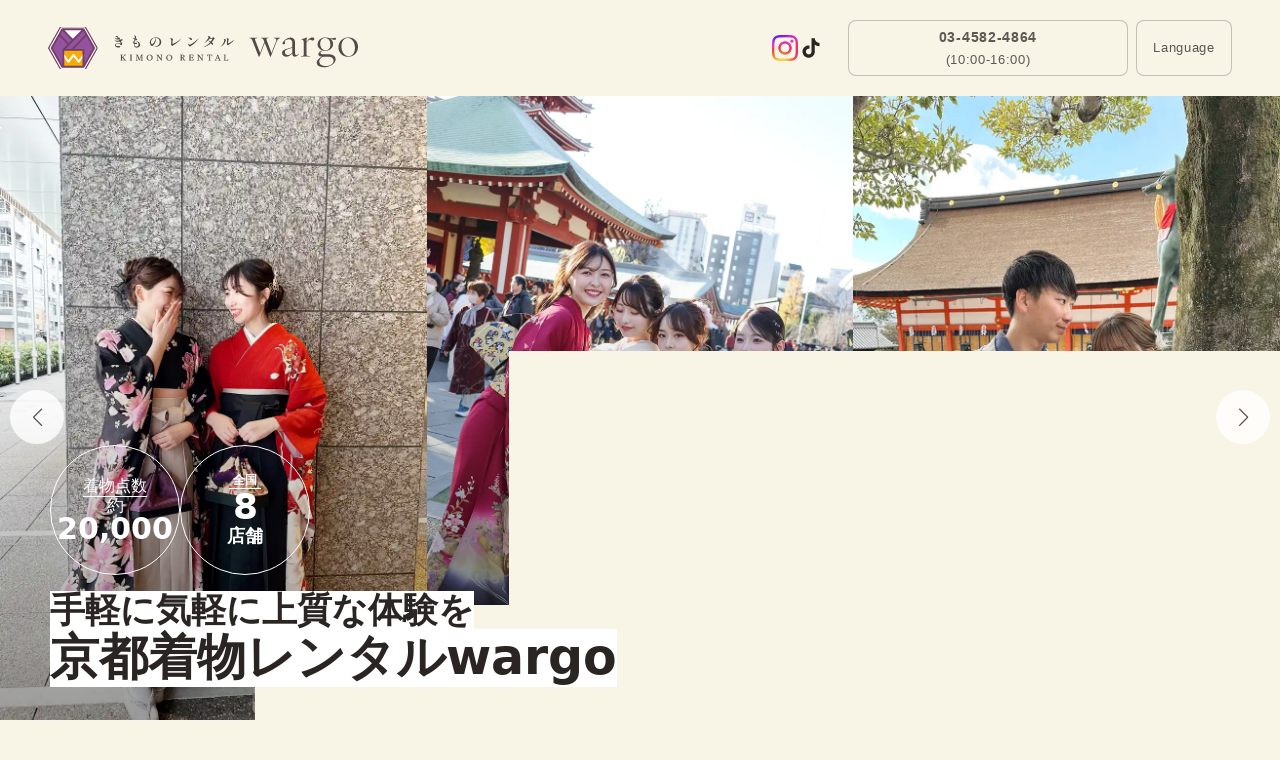

--- FILE ---
content_type: text/html
request_url: https://kyotokimonorental.com/
body_size: 41430
content:
<!doctype html>
<html lang="ja" dir="ltr">
  <head>
    <meta charset="utf-8" />
    <link rel="icon" href="./favicon.ico" />
    <meta name="viewport" content="width=device-width, initial-scale=1" />
    <meta name="google-site-verification" content="xOWP7ywqNq4G3aNqo3yVO8JRDygA9Fpn1_SNRMjel3M" />

    
		<link href="./_app/immutable/assets/2.CguQVyp3.css" rel="stylesheet">
		<link href="./_app/immutable/assets/28.BlHGJQa0.css" rel="stylesheet">
		<link href="./_app/immutable/assets/ContactFormDialog.CITbl2Gj.css" rel="stylesheet">
		<link href="./_app/immutable/assets/date.C04uHUJ0.css" rel="stylesheet">
		<link href="./_app/immutable/assets/swiper.DV8PrLMj.css" rel="stylesheet">
		<link href="./_app/immutable/assets/navigation.CteQybwo.css" rel="stylesheet">
		<link href="./_app/immutable/assets/pagination.DE0q59Ew.css" rel="stylesheet">
		<link href="./_app/immutable/assets/BottomStickyBar.Bph_oJf3.css" rel="stylesheet">
		<link href="./_app/immutable/assets/SpotItem.C4rX6XPQ.css" rel="stylesheet">
		<link href="./_app/immutable/assets/RecommendPlan.BRiHxj1_.css" rel="stylesheet">
		<link href="./_app/immutable/assets/ColumnItem.1Cc9jGGq.css" rel="stylesheet">
		<link href="./_app/immutable/assets/Faq.CBUt3Gq5.css" rel="stylesheet">
		<link href="./_app/immutable/assets/GalleryMovie.C9wnVcni.css" rel="stylesheet">
		<link href="./_app/immutable/assets/Root.BVaweTUq.css" rel="stylesheet"><title>京都着物レンタルwargo｜当日予約OK。カップル割や撮影オプションあり。訪問着も豊富にご準備。</title><!-- HEAD_svelte-d86i9r_START --><!-- HEAD_svelte-d86i9r_END --><!-- HEAD_svelte-197wp2t_START --><meta name="description" content="当日予約OK！京都着物レンタルwargoは着物･浴衣をお得な価格でレンタルいただけるサービスです。訪問着も豊富にご準備しており、フォーマルな場へもお出かけ可能。ヘアセットや小物、着付け込みで3,300円～。WEBでの事前決済予約でお得。カップルプランやナイトパックプランございます。"><link rel="canonical" href="https://kyotokimonorental.com"><link rel="alternate" hreflang="ja" href="https://kyotokimonorental.com"><link rel="alternate" hreflang="en" href="https://kyotokimonorental.com/en"><link rel="alternate" hreflang="zh-TW" href="https://kyotokimonorental.com/zh-tw"><link rel="alternate" hreflang="zh-CN" href="https://kyotokimonorental.com/zh-cn"><link rel="alternate" hreflang="ko" href="https://kyotokimonorental.com/ko"><link rel="alternate" hreflang="id" href="https://kyotokimonorental.com/id"><link rel="alternate" hreflang="vi" href="https://kyotokimonorental.com/vi"><link rel="alternate" hreflang="th" href="https://kyotokimonorental.com/th"><link rel="alternate" hreflang="fr" href="https://kyotokimonorental.com/fr"><link rel="alternate" hreflang="es" href="https://kyotokimonorental.com/es"><link rel="alternate" hreflang="hi" href="https://kyotokimonorental.com/hi"><link rel="alternate" hreflang="ru" href="https://kyotokimonorental.com/ru"><meta name="msvalidate.01" content="9DBEF196B2DD46D303AD97C37C07E1B2"><!-- HEAD_svelte-197wp2t_END --><!-- HEAD_svelte-5uwpmk_START --><!-- HEAD_svelte-5uwpmk_END -->

    <!-- しっぽり明朝 B1 (Shippori Mincho B1) -->
    <!-- <link rel="stylesheet" href="https://fonts.googleapis.com/css2?family=Shippori+Mincho+B1:wght@300;400;500" /> -->
    <!-- IvyOra Display -->
    <!-- <link rel="stylesheet" href="https://use.typekit.net/ghp1aum.css" /> -->

    <!-- A8 Sales Tags -->
    <script src="//statics.a8.net/a8sales/a8sales.js" defer></script>
    <script src="//statics.a8.net/a8sales/a8crossDomain.js" defer></script>
  </head>

  <body data-sveltekit-reload style="background-color: rgba(248, 244, 230, 1); /* tailwind bgBase */">
    <div style="display: contents">      <div><header class="relative"><div class="h-[64px] md:h-[70px] lg:h-[96px] px-5 lg:px-12 bg-bgBase fixed left-0 top-0 w-full flex justify-between items-center z-[100] transition-transform duration-300 translate-y-0"><div class="w-[128px] lg:w-[310px]">   <a class="transition-opacity hover:opacity-60" href="/" target="_self"><div class="">  <div class="hidden md:block lg:block"><div class="w-full pt-[13.87%] relative overflow-hidden"><picture> <img src="https://static.kyotokimonorental.com/app/img/common/logo-lg.svg" alt="京都着物レンタルwargo" class="object-cover absolute inset-0 size-full" loading="lazy"></picture></div> </div> </div></a></div> <div class=""><div class=""> <div class="hidden md:block"><div class="grid auto-cols-auto grid-flow-col items-center gap-1 md:gap-2"><div class="flex gap-3 mr-3 md:mr-4"><a href="https://www.instagram.com/wargo_kimono" target="_blank" rel="noopener noreferrer"><img src="https://static.kyotokimonorental.com/app/img/icon/icon-instagram.webp" alt="Instagram" class="w-[26px] h-[26px]"></a> <a href="https://www.tiktok.com/@wargo_kimono" target="_blank" rel="noopener noreferrer"><svg viewBox="0 0 24 24" width="1.2em" height="1.2em" class="size-[26px] text-main"><!-- HTML_TAG_START --><path fill="currentColor" d="M16.6 5.82s.51.5 0 0A4.28 4.28 0 0 1 15.54 3h-3.09v12.4a2.59 2.59 0 0 1-2.59 2.5c-1.42 0-2.6-1.16-2.6-2.6c0-1.72 1.66-3.01 3.37-2.48V9.66c-3.45-.46-6.47 2.22-6.47 5.64c0 3.33 2.76 5.7 5.69 5.7c3.14 0 5.69-2.55 5.69-5.7V9.01a7.35 7.35 0 0 0 4.3 1.38V7.3s-1.88.09-3.24-1.48"/><!-- HTML_TAG_END --></svg></a></div>    <a class="transition-opacity hover:opacity-60" href="tel:0345824864" target="_self"><div class="w-[90px] md:w-[200px] lg:w-[280px] h-[34px] md:h-[48px] lg:h-[56px] bg-bgBase border border-sub3 rounded-[8px] box-border inline-flex justify-center items-center text-center"><div class=""> <div class="hidden md:block"><div class=""><span class="block font-base text-sub1 text-caption2Sp md:text-caption2 !font-[700]">03-4582-4864</span> <div class="h-1"></div> <span class="block font-base text-sub1 text-caption3Sp md:text-caption3 font-[500]">(10:00-16:00)</span></div> </div>  </div></div></a> <div class="relative"><div role="button" tabindex="0" class="inline-flex transition-opacity hover:opacity-[0.6]"><div class="">  <div class="hidden md:block lg:block"><div class="w-[90px] md:w-[96px] lg:w-[96px] h-[34px] md:h-[48px] lg:h-[56px] bg-bgBase border border-sub3 rounded-[8px] box-border inline-flex justify-center items-center text-center"><span class="block font-base text-sub1 text-caption3Sp md:text-caption3 font-[500]">Language</span></div> </div> </div></div> </div></div> </div>  </div></div></div></header> <main id="main">  <div class="pt-[70px] md:pt-[96px]"><div class="relative mb-[60px] md:mb-20 lg:pb-0"><div class="">  <div class="hidden md:block lg:block"><div class="top-slider overflow-hidden"><div class="swiper-wrapper"><div class="swiper-slide"><div class="relative grid grid-cols-3"><div class="flex flex-col"><div class="w-full pt-[148%] relative overflow-hidden"><picture> <img src="https://static.kyotokimonorental.com/app/img/top/hero/winter-2026/ja/pc/hero01-v3.webp" alt="京都着物レンタルwargo" class="object-cover absolute inset-0 size-full"></picture></div></div> <div class="flex flex-col"><div class="w-full pt-[148%] relative overflow-hidden"><picture> <img src="https://static.kyotokimonorental.com/app/img/top/hero/winter-2026/ja/pc/hero02-v3.webp" alt="京都着物レンタルwargo" class="object-cover absolute inset-0 size-full"></picture></div></div> <div class="flex flex-col"><div class="w-full pt-[74%] relative overflow-hidden"><picture> <img src="https://static.kyotokimonorental.com/app/img/top/hero/winter-2026/ja/pc/hero03-v3.webp" alt="京都着物レンタルwargo" class="object-cover absolute inset-0 size-full"></picture></div> <div class="w-full pt-[74%] relative overflow-hidden"><picture> <img src="https://static.kyotokimonorental.com/app/img/top/hero/winter-2026/ja/pc/hero04-v3.webp" alt="京都着物レンタルwargo" class="object-cover absolute inset-0 size-full"></picture></div></div> <div class="z-[2] absolute top-0 left-0 size-full bg-[linear-gradient(transparent_30%,rgba(0,0,0,0.4)_100%)]"></div></div></div> <div class="swiper-slide"><div class="relative grid grid-cols-3"><div class="flex flex-col"><div class="w-full pt-[148%] relative overflow-hidden"><picture> <img src="https://static.kyotokimonorental.com/app/img/top/hero/winter-2026/ja/pc/hero05-v3.webp" alt="京都着物レンタルwargo" class="object-cover absolute inset-0 size-full" loading="lazy"></picture></div></div> <div class="flex flex-col"><div class="w-full pt-[148%] relative overflow-hidden"><picture> <img src="https://static.kyotokimonorental.com/app/img/top/hero/winter-2026/ja/pc/hero06-v3.webp" alt="京都着物レンタルwargo" class="object-cover absolute inset-0 size-full" loading="lazy"></picture></div></div> <div class="flex flex-col"><div class="w-full pt-[148%] relative overflow-hidden"><picture> <img src="https://static.kyotokimonorental.com/app/img/top/hero/winter-2026/ja/pc/hero07-v3.webp" alt="京都着物レンタルwargo" class="object-cover absolute inset-0 size-full" loading="lazy"></picture></div></div> <div class="z-[2] absolute top-0 left-0 size-full bg-[linear-gradient(transparent_30%,rgba(0,0,0,0.4)_100%)]"></div></div></div> <div class="swiper-slide"><div class="relative grid grid-cols-3"><div class="flex flex-col"><div class="w-full pt-[148%] relative overflow-hidden"><picture> <img src="https://static.kyotokimonorental.com/app/img/top/hero/winter-2026/ja/pc/hero08-v3.webp" alt="京都着物レンタルwargo" class="object-cover absolute inset-0 size-full" loading="lazy"></picture></div></div> <div class="flex flex-col"><div class="w-full pt-[74%] relative overflow-hidden"><picture> <img src="https://static.kyotokimonorental.com/app/img/top/hero/winter-2026/ja/pc/hero09-v3.webp" alt="京都着物レンタルwargo" class="object-cover absolute inset-0 size-full" loading="lazy"></picture></div> <div class="w-full pt-[74%] relative overflow-hidden"><picture> <img src="https://static.kyotokimonorental.com/app/img/top/hero/winter-2026/ja/pc/hero10-v3.webp" alt="京都着物レンタルwargo" class="object-cover absolute inset-0 size-full" loading="lazy"></picture></div></div> <div class="flex flex-col"><div class="w-full pt-[148%] relative overflow-hidden"><picture> <img src="https://static.kyotokimonorental.com/app/img/top/hero/winter-2026/ja/pc/hero11-v3.webp" alt="京都着物レンタルwargo" class="object-cover absolute inset-0 size-full" loading="lazy"></picture></div></div> <div class="z-[2] absolute top-0 left-0 size-full bg-[linear-gradient(transparent_30%,rgba(0,0,0,0.3)_100%)]"></div></div></div> <div class="swiper-slide"><div class="relative grid grid-cols-3"><div class="flex flex-col"><div class="w-full pt-[148%] relative overflow-hidden"><picture> <img src="https://static.kyotokimonorental.com/app/img/top/hero/winter-2026/ja/pc/hero12-v3.webp" alt="京都着物レンタルwargo" class="object-cover absolute inset-0 size-full" loading="lazy"></picture></div></div> <div class="flex flex-col"><div class="w-full pt-[148%] relative overflow-hidden"><picture> <img src="https://static.kyotokimonorental.com/app/img/top/hero/winter-2026/ja/pc/hero13-v3.webp" alt="京都着物レンタルwargo" class="object-cover absolute inset-0 size-full" loading="lazy"></picture></div></div> <div class="flex flex-col"><div class="w-full pt-[148%] relative overflow-hidden"><picture> <img src="https://static.kyotokimonorental.com/app/img/top/hero/winter-2026/ja/pc/hero14-v3.webp" alt="京都着物レンタルwargo" class="object-cover absolute inset-0 size-full" loading="lazy"></picture></div></div> <div class="z-[2] absolute top-0 left-0 size-full bg-[linear-gradient(transparent_30%,rgba(0,0,0,0.4)_100%)]"></div></div></div></div> <div class="swiper-button-prev svelte-1awkn2b"></div> <div class="swiper-button-next svelte-1awkn2b"></div></div> </div> </div> <div class="absolute left-3 bottom-7 lg:left-[50px] lg:bottom-10 z-[2]"><div class="flex gap-2 mb-2 lg:mb-4"><div class="border border-white bg-transparent rounded-full gap-1 flex flex-col items-center justify-center size-[100px] lg:size-[130px] text-center"><span class="flex items-end text-[16px] md:text-[16px] leading-[1.3] text-mainOnColor border-b border-white">着物点数</span> <span class="text-[10px] leading-none text-mainOnColor lg:text-[17px]"> <!-- HTML_TAG_START -->約<span class='text-[22px] lg:text-[30px] font-bold leading-none'>20,000</span><!-- HTML_TAG_END --></span></div> <div class="flex flex-col items-center justify-center gap-[2px] border border-white bg-transparent rounded-full size-[100px] lg:size-[130px] text-center font-bold text-mainOnColor px-[6px]"><div class="flex flex-col items-center justify-center gap-1 lg:gap-2 leading-none"><span class="whitespace-nowrap border-b border-white px-1 text-[9px] leading-tight lg:text-[12px]">全国</span> <div class="flex flex-col items-center leading-none"><span class="text-[28px] leading-none lg:text-[36px]" data-svelte-h="svelte-1929blv">8</span> <span class="text-center text-[14px] leading-tight lg:text-[18px]">店舗</span></div></div></div></div> <div class="flex flex-col items-start gap-2"><span class="inline-block bg-white font-bold leading-[1.1] text-main text-[18px] lg:text-[35px]  svelte-1awkn2b">手軽に気軽に上質な体験を</span> <h1 class="inline-block bg-white font-bold leading-[1.2] text-main text-[30px] lg:text-[49px]  svelte-1awkn2b">京都着物レンタルwargo</h1></div></div> </div>           <div class="pb-4 md:pb-[30px]"><div class="mt-[30px] md:mt-[60px] max-w-[1000px] mx-auto px-5"><h2 class="text-center"><span class="block font-base text-main text-subHead4Sp md:text-subHead4 !font-[700]">着物レンタルwargoを選ぶ理由</span></h2> <div class="grid grid-cols-3 gap-2 lg:gap-3 lg:grid-cols-6 mt-6 lg:mt-8 lg:border-none"><div class="bg-sub1OnColor text-center flex flex-col items-center gap-1 px-[2px] py-4 rounded-[30px]"><div class="flex-shrink-0"><img src="https://static.kyotokimonorental.com/app/img/top/reason-icon01-2.svg" alt="アイコン" class="size-[27px] md:size-[32px]"></div> <h3 class="font-base font-[700] text-[14px] whitespace-pre-wrap"> <!-- HTML_TAG_START -->全国相場より
<span class='text-accentMain'>お得</span><!-- HTML_TAG_END --></h3></div><div class="bg-sub1OnColor text-center flex flex-col items-center gap-1 px-[2px] py-4 rounded-[30px]"><div class="flex-shrink-0"><img src="https://static.kyotokimonorental.com/app/img/top/reason-icon02-2.svg" alt="アイコン" class="size-[27px] md:size-[32px]"></div> <h3 class="font-base font-[700] text-[14px] whitespace-pre-wrap"> <!-- HTML_TAG_START --><span class='text-accentMain'>手ぶら</span>でOK<!-- HTML_TAG_END --></h3></div><div class="bg-sub1OnColor text-center flex flex-col items-center gap-1 px-[2px] py-4 rounded-[30px]"><div class="flex-shrink-0"><img src="https://static.kyotokimonorental.com/app/img/top/reason-icon03-2.svg" alt="アイコン" class="size-[27px] md:size-[32px]"></div> <h3 class="font-base font-[700] text-[14px] whitespace-pre-wrap"> <!-- HTML_TAG_START --><span class='text-accentMain'>当日予約</span>OK<!-- HTML_TAG_END --></h3></div><div class="bg-sub1OnColor text-center flex flex-col items-center gap-1 px-[2px] py-4 rounded-[30px]"><div class="flex-shrink-0"><img src="https://static.kyotokimonorental.com/app/img/top/reason-icon04-2.svg" alt="アイコン" class="size-[27px] md:size-[32px]"></div> <h3 class="font-base font-[700] text-[14px] whitespace-pre-wrap"> <!-- HTML_TAG_START --><span class='text-accentMain'>観光に便利</span>な
立地<!-- HTML_TAG_END --></h3></div><div class="bg-sub1OnColor text-center flex flex-col items-center gap-1 px-[2px] py-4 rounded-[30px]"><div class="flex-shrink-0"><img src="https://static.kyotokimonorental.com/app/img/top/reason-icon05-2.svg" alt="アイコン" class="size-[27px] md:size-[32px]"></div> <h3 class="font-base font-[700] text-[14px] whitespace-pre-wrap"> <!-- HTML_TAG_START --><span class='text-accentMain'>豊富な着物</span>
コーディネート<!-- HTML_TAG_END --></h3></div><div class="bg-sub1OnColor text-center flex flex-col items-center gap-1 px-[2px] py-4 rounded-[30px]"><div class="flex-shrink-0"><img src="https://static.kyotokimonorental.com/app/img/top/reason-icon06-2.svg" alt="アイコン" class="size-[27px] md:size-[32px]"></div> <h3 class="font-base font-[700] text-[14px] whitespace-pre-wrap"> <!-- HTML_TAG_START -->キャンセル
<span class='text-accentMain'>24時間</span>OK<!-- HTML_TAG_END --></h3></div></div></div></div> <div class="px-5 pt-5 md:pt-12 pb-0 bg-bgBase"><div class="relative max-w-[1000px] mx-auto"><div class="bg-white rounded-2xl flex justify-center items-center gap-4 p-4 md:p-6"><svg viewBox="0 0 256 256" width="1.2em" height="1.2em" class="scale-x-[-1] text-[28px] flex-shrink-0"><!-- HTML_TAG_START --><path fill="currentColor" d="M248 120a48.05 48.05 0 0 0-48-48h-39.8c-2.91-.17-53.62-3.74-101.91-44.24A16 16 0 0 0 32 40v160a16 16 0 0 0 26.29 12.25c37.77-31.68 77-40.76 93.71-43.3v31.72a16 16 0 0 0 7.12 13.33l11 7.33A16 16 0 0 0 194.5 212l11.77-44.36A48.07 48.07 0 0 0 248 120M48 199.93V40c42.81 35.91 86.63 45 104 47.24v65.48c-17.35 2.28-61.16 11.35-104 47.21m131 8v.11l-11-7.33V168h21.6ZM200 152h-32V88h32a32 32 0 1 1 0 64"/><!-- HTML_TAG_END --></svg>  <span class="block font-base text-main text-caption2Sp md:text-caption2 !font-[700]"><!-- HTML_TAG_START -->曜日・時期により料金が変動します。詳細は<a href='/blog/article/id/news20250827?hl=ja' class='underline'>こちら</a>をご確認ください。<!-- HTML_TAG_END --></span></div></div></div>      <div class="px-5 md:px-12 pt-10 pb-8 bg-bgBase"><div class="relative max-w-[960px] mx-auto"><div class="bg-bgSurface3 rounded-[14px] pt-6 pb-8 px-4 md:py-8 md:px-[55px]"><div class="flex justify-between items-center"><h2><span class="block font-base text-main text-subHead5Sp md:text-subHead5 font-[500]">お知らせ</span></h2>    <a class="transition-opacity hover:opacity-60" href="/blog/category/info?hl=ja" target="_self" hreflang="ja"><span class="block font-base text-accentMain text-caption2Sp md:text-caption2 font-[500]">もっと見る →</span></a></div> <div class="grid">   <a class="transition-opacity hover:opacity-60" href="/blog/article/id/afternoontea_campaign2026?hl=ja" target="_self" hreflang="ja"><div class="grid gap-[10px] items-center pt-3 mt-3 border-t border-sub3"><div class="flex items-center gap-[10px]"><div class="px-2 py-1 bg-gradient-to-br from-bgGradAccentMainFrom to-bgGradAccentMainTo rounded-[8px] box-border inline-flex justify-center items-center text-center"><span class="block font-base text-mainOnColor text-caption3Sp md:text-caption3 font-[500]">NEW!</span> </div> <span class="block font-base text-sub1 text-caption2Sp md:text-caption2 font-[500]">2026-01-26</span></div> <h3 class="textHidden svelte-ukvrrl"><span class="block font-base text-main text-caption1Sp md:text-caption1 font-[500]">【きものレンタルwargo】訪問着×ヌン活を応援！「着物×アフタヌーンティー 応援キャンペーン」2026/1/27より全国8店舗で開催</span> </h3></div> </a>   <a class="transition-opacity hover:opacity-60" href="/blog/article/id/news20250827?hl=ja" target="_self" hreflang="ja"><div class="grid gap-[10px] items-center pt-3 mt-3 border-t border-sub3"><div class="flex items-center gap-[10px]"><div class="px-2 py-1 bg-gradient-to-br from-bgGradAccentMainFrom to-bgGradAccentMainTo rounded-[8px] box-border inline-flex justify-center items-center text-center"><span class="block font-base text-mainOnColor text-caption3Sp md:text-caption3 font-[500]">NEW!</span> </div> <span class="block font-base text-sub1 text-caption2Sp md:text-caption2 font-[500]">2026-01-26</span></div> <h3 class="textHidden svelte-ukvrrl"><span class="block font-base text-main text-caption1Sp md:text-caption1 font-[500]">2025年9月-2026年1月繁忙日割増料金のお知らせ（1/26更新） </span> </h3></div> </a> </div></div></div></div> <div class="px-5 md:px-12 pt-[20px] pb-5 md:pb-12 bg-bgBase"><div class="relative max-w-[1036px] mx-auto"><div class="grid gap-4 md:gap-5 md:grid-cols-2 items-end">   <a class="transition-opacity hover:opacity-60" href="/photoshoot" target="_self"><div class="w-full pt-[36.66%] md:pt-[37.62%] relative overflow-hidden"><picture><source srcset="https://static.kyotokimonorental.com/app/img/banner/photoshoot/ja/banner-sp.webp" media="(max-width: 580px)"> <img src="https://static.kyotokimonorental.com/app/img/banner/photoshoot/ja/banner.webp" alt="着物撮影プラン" class="object-cover absolute inset-0 size-full" loading="lazy"></picture></div></a>    <a class="transition-opacity hover:opacity-60" href="/family" target="_self"><div class="w-full pt-[36.66%] md:pt-[37.62%] relative overflow-hidden"><picture><source srcset="https://static.kyotokimonorental.com/app/img/family/banner/ja/banner-sp.webp" media="(max-width: 580px)"> <img src="https://static.kyotokimonorental.com/app/img/family/banner/ja/banner.webp" alt="家族向け着物レンタル" class="object-cover absolute inset-0 size-full" loading="lazy"></picture></div></a>    <a class="transition-opacity hover:opacity-60" href="/shop/area/kyoto/plan/student-discount" target="_self"><div class="w-full pt-[40.83%] md:pt-[37.62%] relative overflow-hidden"><picture><source srcset="https://static.kyotokimonorental.com/app/img/banner/student-discount/ja/banner-sp.webp" media="(max-width: 580px)"> <img src="https://static.kyotokimonorental.com/app/img/banner/student-discount/ja/banner.webp" alt="学割着物プラン" class="object-cover absolute inset-0 size-full" loading="lazy"></picture></div></a>    <a class="transition-opacity hover:opacity-60" href="/formal" target="_self"><div class="w-full pt-[36.66%] md:pt-[37.62%] relative overflow-hidden"><picture><source srcset="https://static.kyotokimonorental.com/app/img/banner/formal/banner-sp.webp" media="(max-width: 580px)"> <img src="https://static.kyotokimonorental.com/app/img/banner/formal/banner.webp" alt="家族向け着物レンタル" class="object-cover absolute inset-0 size-full" loading="lazy"></picture></div></a>    <a class="transition-opacity hover:opacity-60" href="/formal/coming-of-age" target="_self"><div class="w-full pt-[43.33%] md:pt-[39.48%] relative overflow-hidden"><picture><source srcset="https://static.kyotokimonorental.com/app/img/banner/coming-of-age-ceremony/banner-sp-2.webp" media="(max-width: 580px)"> <img src="https://static.kyotokimonorental.com/app/img/banner/coming-of-age-ceremony/banner-2.webp" width="504" height="199" alt="成人式の着物レンタル" class="object-cover absolute inset-0 size-full" loading="lazy"></picture></div></a>    <a class="transition-opacity hover:opacity-60" href="/formal/hakama" target="_self"><div class="w-full pt-[36.66%] md:pt-[37.62%] relative overflow-hidden"><picture><source srcset="https://static.kyotokimonorental.com/app/img/banner/graduation-ceremony/banner-sp.webp" media="(max-width: 580px)"> <img src="https://static.kyotokimonorental.com/app/img/banner/graduation-ceremony/banner.webp" width="505" height="190" alt="卒業式袴のレンタル" class="object-cover absolute inset-0 size-full" loading="lazy"></picture></div></a></div></div></div>   <div class="px-5 md:px-12 pt-0 pb-5 md:pb-12 bg-bgBase"><div class="relative max-w-[850px] mx-auto"><div class="grid grid-cols-2 gap-[6px] md:flex md:flex-wrap md:justify-center md:gap-4 pt-10">   <a class="transition-opacity hover:opacity-60" href="/#top-plan" target="_self"><div class="flex items-center justify-center text-center bg-white md:min-w-[140px] h-[40px] rounded-full px-2 md:px-5 border border-sub3"><span class="block font-base text-main text-caption2Sp md:text-caption2 !font-[300]">おすすめプラン</span></div></a>    <a class="transition-opacity hover:opacity-60" href="/#top-shop" target="_self"><div class="flex items-center justify-center text-center bg-white md:min-w-[140px] h-[40px] rounded-full px-2 md:px-5 border border-sub3"><span class="block font-base text-main text-caption2Sp md:text-caption2 !font-[300]">店舗</span></div></a>    <a class="transition-opacity hover:opacity-60" href="/#top-point" target="_self"><div class="flex items-center justify-center text-center bg-white md:min-w-[140px] h-[40px] rounded-full px-2 md:px-5 border border-sub3"><span class="block font-base text-main text-caption2Sp md:text-caption2 !font-[300]">おすすめポイント</span></div></a>    <a class="transition-opacity hover:opacity-60" href="/#top-scene" target="_self"><div class="flex items-center justify-center text-center bg-white md:min-w-[140px] h-[40px] rounded-full px-2 md:px-5 border border-sub3"><span class="block font-base text-main text-caption2Sp md:text-caption2 !font-[300]">ご利用シーン</span></div></a>    <a class="transition-opacity hover:opacity-60" href="/#top-flow" target="_self"><div class="flex items-center justify-center text-center bg-white md:min-w-[140px] h-[40px] rounded-full px-2 md:px-5 border border-sub3"><span class="block font-base text-main text-caption2Sp md:text-caption2 !font-[300]">レンタルの流れ</span></div></a>    <a class="transition-opacity hover:opacity-60" href="/#top-experiences" target="_self"><div class="flex items-center justify-center text-center bg-white md:min-w-[140px] h-[40px] rounded-full px-2 md:px-5 border border-sub3"><span class="block font-base text-main text-caption2Sp md:text-caption2 !font-[300]">お客様の体験談</span></div></a>    <a class="transition-opacity hover:opacity-60" href="/#top-gallery" target="_self"><div class="flex items-center justify-center text-center bg-white md:min-w-[140px] h-[40px] rounded-full px-2 md:px-5 border border-sub3"><span class="block font-base text-main text-caption2Sp md:text-caption2 !font-[300]">着物ギャラリー</span></div></a>    <a class="transition-opacity hover:opacity-60" href="/#top-faq" target="_self"><div class="flex items-center justify-center text-center bg-white md:min-w-[140px] h-[40px] rounded-full px-2 md:px-5 border border-sub3"><span class="block font-base text-main text-caption2Sp md:text-caption2 !font-[300]">よくあるご質問</span></div></a></div></div></div>  <div class="px-5 md:px-12 pt-10 pb-20 md:pb-32 bg-bgBase" id="top-plan"><div class="relative max-w-[1200px] mx-auto"><div class="max-w-[980px] mx-auto"><h2 class="text-center"><span class="inline-block mb-1 font-base text-main text-[18px]">京都着物レンタルwargoの</span> <span class="block font-base text-main text-[24px] md:text-[28px] font-bold whitespace-pre-line"> <!-- HTML_TAG_START -->おすすめ着物プラン<!-- HTML_TAG_END --></span></h2> <div class="h-7 md:h-8"></div> <div class="mx-auto max-w-[900px] text-center leading-relaxed"><span class="block font-base text-sub1 text-caption1Sp md:text-caption1 font-[500] whitespace-pre-wrap">ヘアセット込みで3,300円～。オンライン予約ならお得な割引が利用できます。</span></div></div> <div class="py-[32px] flex justify-center" data-svelte-h="svelte-hj6kfj"><div class="h-px w-[85px] bg-sub3"></div></div> <div class="relative"><div class="px-0 pt-0 pb-5 bg-bgBase"><div class="relative max-w-[1200px] mx-auto"><div class="grid md:grid-cols-3 gap-6"><div><div class="bg-white rounded-[10px] md:rounded-[20px] overflow-hidden max-w-[460px] w-[calc(100vw-40px)] md:w-auto"><div class="relative"><div class="plan-image-slider swiper"><div class="swiper-wrapper"> <img src="https://static.kyotokimonorental.com/app/img/plan/standard_01.webp" alt="スタンダード着物プラン" class="swiper-slide !h-[280px] w-full object-cover object-top" loading="lazy"> <img src="https://static.kyotokimonorental.com/app/img/plan/standard_02.webp" alt="スタンダード着物プラン" class="swiper-slide !h-[280px] w-full object-cover object-top" loading="lazy"> <img src="https://static.kyotokimonorental.com/app/img/plan/standard_03.webp" alt="スタンダード着物プラン" class="swiper-slide !h-[280px] w-full object-cover object-top" loading="lazy"> <img src="https://static.kyotokimonorental.com/app/img/plan/standard_04.webp" alt="スタンダード着物プラン" class="swiper-slide !h-[280px] w-full object-cover object-top" loading="lazy"> <img src="https://static.kyotokimonorental.com/app/img/plan/standard_05.webp" alt="スタンダード着物プラン" class="swiper-slide !h-[280px] w-full object-cover object-top" loading="lazy"> <img src="https://static.kyotokimonorental.com/app/img/plan/standard_06.webp" alt="スタンダード着物プラン" class="swiper-slide !h-[280px] w-full object-cover object-top" loading="lazy"> <img src="https://static.kyotokimonorental.com/app/img/plan/standard_07.webp" alt="スタンダード着物プラン" class="swiper-slide !h-[280px] w-full object-cover object-top" loading="lazy"> <img src="https://static.kyotokimonorental.com/app/img/plan/standard_08.webp" alt="スタンダード着物プラン" class="swiper-slide !h-[280px] w-full object-cover object-top" loading="lazy"></div> <div class="swiper-button-prev svelte-1uaoabi"></div> <div class="swiper-button-next svelte-1uaoabi"></div> <div class="swiper-pagination"></div></div> <div class="absolute z-[2] left-4 -bottom-4 size-[60px] rounded-full bg-gradient-to-br from-bgGradAccentMainFrom to-bgGradAccentMainTo flex items-center justify-center text-center"><span class="block font-base text-mainOnColor text-caption3Sp md:text-caption3 font-[500] whitespace-pre-wrap">迷ったら
こちら!</span></div></div> <div class="p-5 pb-7"><div><h3 class="my-2"><span class="block font-base text-main text-subHead5Sp md:text-subHead5 font-[500]">京都スタンダード着物プラン</span></h3> <span class="block font-base text-sub1 text-caption3Sp md:text-caption3 font-[500]">オンライン決済価格 (1人あたり)</span> <div class="flex items-end gap-1 mt-2"><span class="block font-base text-accentMain text-subHead3Sp md:text-subHead3 font-[500]"><small data-svelte-h="svelte-1w2xsod">¥</small>3,300</span> <span class="block font-base text-main text-caption1Sp md:text-caption1 font-[500]">(税込)~</span> <span class="block font-base text-main text-caption1Sp md:text-caption1 font-[500]">人</span></div> <p class="line-through mt-1"><span class="block font-base text-sub1 text-caption1Sp md:text-caption1 font-[500]">¥4,400</span></p> <p class="mt-4 textHidden svelte-1uaoabi"><span class="block font-base text-sub1 text-caption1Sp md:text-caption1 font-[500]"> <!-- HTML_TAG_START -->迷ったらこちら！学生人気の最安プラン！
初めて着物レンタルする方や、手軽に着物を体験したいというお客様にお勧め！
「着物」らしいベーシックな印象で幅広い色展開のため、お好みに合わせて選べます。
プランは店頭で変更も可能です。
<br /><br />《8点セット内容》
着物・帯･かんざし･長襦袢・肌襦袢(下着)・草履･バッグ･足袋無料<!-- HTML_TAG_END --></span></p> </div> <div class="mt-5 grid gap-2 grid-cols-[122px_1fr] svelte-1uaoabi">   <a class="transition-opacity hover:opacity-60" href="/shop/area/kyoto/plan/standard" target="_self"><div class="w-[100%] h-[46px] border border-main rounded-[1000px] box-border inline-flex justify-center items-center text-center"><span class="block font-base text-main text-caption3Sp md:text-caption3 font-[500]">詳細を見る</span></div></a> <button  type="button" class="w-[100%] h-[46px] bg-gradient-to-br from-bgGradAccentMainFrom to-bgGradAccentMainTo rounded-[1000px] box-border inline-flex justify-center items-center text-center"><span class="block font-base text-mainOnColor text-caption2Sp md:text-caption2 font-[500] whitespace-pre-wrap">このプランで予約する</span></button></div></div> </div> </div><div><div class="bg-white rounded-[10px] md:rounded-[20px] overflow-hidden max-w-[460px] w-[calc(100vw-40px)] md:w-auto"><div class="relative"><div class="plan-image-slider swiper"><div class="swiper-wrapper"> <img src="https://static.kyotokimonorental.com/app/img/plan/retro_01.webp" alt="レトロモダン訪問着" class="swiper-slide !h-[280px] w-full object-cover object-top" loading="lazy"> <img src="https://static.kyotokimonorental.com/app/img/plan/retro_02.webp" alt="レトロモダン訪問着" class="swiper-slide !h-[280px] w-full object-cover object-top" loading="lazy"> <img src="https://static.kyotokimonorental.com/app/img/plan/retro_03.webp" alt="レトロモダン訪問着" class="swiper-slide !h-[280px] w-full object-cover object-top" loading="lazy"> <img src="https://static.kyotokimonorental.com/app/img/plan/retro_04.webp" alt="レトロモダン訪問着" class="swiper-slide !h-[280px] w-full object-cover object-top" loading="lazy"> <img src="https://static.kyotokimonorental.com/app/img/plan/retro_05.webp" alt="レトロモダン訪問着" class="swiper-slide !h-[280px] w-full object-cover object-top" loading="lazy"> <img src="https://static.kyotokimonorental.com/app/img/plan/retro_06.webp" alt="レトロモダン訪問着" class="swiper-slide !h-[280px] w-full object-cover object-top" loading="lazy"> <img src="https://static.kyotokimonorental.com/app/img/plan/retro_07.webp" alt="レトロモダン訪問着" class="swiper-slide !h-[280px] w-full object-cover object-top" loading="lazy"> <img src="https://static.kyotokimonorental.com/app/img/plan/retro_08.webp" alt="レトロモダン訪問着" class="swiper-slide !h-[280px] w-full object-cover object-top" loading="lazy"> <img src="https://static.kyotokimonorental.com/app/img/plan/retro_09.webp" alt="レトロモダン訪問着" class="swiper-slide !h-[280px] w-full object-cover object-top" loading="lazy"> <img src="https://static.kyotokimonorental.com/app/img/plan/retro_10.webp" alt="レトロモダン訪問着" class="swiper-slide !h-[280px] w-full object-cover object-top" loading="lazy"> <img src="https://static.kyotokimonorental.com/app/img/plan/retro_11.webp" alt="レトロモダン訪問着" class="swiper-slide !h-[280px] w-full object-cover object-top" loading="lazy"> <img src="https://static.kyotokimonorental.com/app/img/plan/retro_12.webp" alt="レトロモダン訪問着" class="swiper-slide !h-[280px] w-full object-cover object-top" loading="lazy"></div> <div class="swiper-button-prev svelte-1uaoabi"></div> <div class="swiper-button-next svelte-1uaoabi"></div> <div class="swiper-pagination"></div></div> <div class="absolute z-[2] left-4 -bottom-4 size-[60px] rounded-full bg-gradient-to-br from-bgGradAccentMainFrom to-bgGradAccentMainTo flex items-center justify-center text-center"><span class="block font-base text-mainOnColor text-caption3Sp md:text-caption3 font-[500] whitespace-pre-wrap">wargo
人気No.1!</span></div></div> <div class="p-5 pb-7"><div><h3 class="my-2"><span class="block font-base text-main text-subHead5Sp md:text-subHead5 font-[500]">京都レトロモダン訪問着</span></h3> <span class="block font-base text-sub1 text-caption3Sp md:text-caption3 font-[500]">オンライン決済価格 (1人あたり)</span> <div class="flex items-end gap-1 mt-2"><span class="block font-base text-accentMain text-subHead3Sp md:text-subHead3 font-[500]"><small data-svelte-h="svelte-1w2xsod">¥</small>5,500</span> <span class="block font-base text-main text-caption1Sp md:text-caption1 font-[500]">(税込)~</span> <span class="block font-base text-main text-caption1Sp md:text-caption1 font-[500]">人</span></div> <p class="line-through mt-1"><span class="block font-base text-sub1 text-caption1Sp md:text-caption1 font-[500]">¥6,600</span></p> <p class="mt-4 textHidden svelte-1uaoabi"><span class="block font-base text-sub1 text-caption1Sp md:text-caption1 font-[500]"> <!-- HTML_TAG_START -->きものレンタルwargo人気No.1！"大人かわいい"本格着物プラン！ 質のいい艶やかな着物で高級感があり、誰からも一目置かれる姿に。<br>金銀糸の入った袋帯（オプション＋2,200円）がより一層上品な着物姿を演出します。<br>本格着物を気軽に街歩きで楽しめるプランで、海外の方にも人気のプランです。<br>着物のプロにコーデ相談ができ安心してレンタルできます。
<br /><br />《セット内容》
着物･かんざし･長襦袢・肌襦袢(下着)・草履･バッグ･足袋無料
<br />※帯は袋帯オプションが別料金が発生します。<!-- HTML_TAG_END --></span></p> </div> <div class="mt-5 grid gap-2 grid-cols-[122px_1fr] svelte-1uaoabi">   <a class="transition-opacity hover:opacity-60" href="/shop/area/kyoto/plan/retromodern" target="_self"><div class="w-[100%] h-[46px] border border-main rounded-[1000px] box-border inline-flex justify-center items-center text-center"><span class="block font-base text-main text-caption3Sp md:text-caption3 font-[500]">詳細を見る</span></div></a> <button  type="button" class="w-[100%] h-[46px] bg-gradient-to-br from-bgGradAccentMainFrom to-bgGradAccentMainTo rounded-[1000px] box-border inline-flex justify-center items-center text-center"><span class="block font-base text-mainOnColor text-caption2Sp md:text-caption2 font-[500] whitespace-pre-wrap">このプランで予約する</span></button></div></div> </div> </div><div><div class="bg-white rounded-[10px] md:rounded-[20px] overflow-hidden max-w-[460px] w-[calc(100vw-40px)] md:w-auto"><div class="relative"><div class="plan-image-slider swiper"><div class="swiper-wrapper"> <img src="https://static.kyotokimonorental.com/app/img/plan/gakuwari03.webp" alt="学割着物プラン" class="swiper-slide !h-[280px] w-full object-cover object-top" loading="lazy"> <img src="https://static.kyotokimonorental.com/app/img/plan/gakuwari04.webp" alt="学割着物プラン" class="swiper-slide !h-[280px] w-full object-cover object-top" loading="lazy"> <img src="https://static.kyotokimonorental.com/app/img/plan/gakuwari05.webp" alt="学割着物プラン" class="swiper-slide !h-[280px] w-full object-cover object-top" loading="lazy"> <img src="https://static.kyotokimonorental.com/app/img/plan/gakuwari06.webp" alt="学割着物プラン" class="swiper-slide !h-[280px] w-full object-cover object-top" loading="lazy"> <img src="https://static.kyotokimonorental.com/app/img/plan/gakuwari07.webp" alt="学割着物プラン" class="swiper-slide !h-[280px] w-full object-cover object-top" loading="lazy"> <img src="https://static.kyotokimonorental.com/app/img/plan/gakuwari08.webp" alt="学割着物プラン" class="swiper-slide !h-[280px] w-full object-cover object-top" loading="lazy"> <img src="https://static.kyotokimonorental.com/app/img/plan/gakuwari09.webp" alt="学割着物プラン" class="swiper-slide !h-[280px] w-full object-cover object-top" loading="lazy"> <img src="https://static.kyotokimonorental.com/app/img/plan/gakuwari10.webp" alt="学割着物プラン" class="swiper-slide !h-[280px] w-full object-cover object-top" loading="lazy"></div> <div class="swiper-button-prev svelte-1uaoabi"></div> <div class="swiper-button-next svelte-1uaoabi"></div> <div class="swiper-pagination"></div></div> </div> <div class="p-5 pb-7"><div><h3 class="my-2"><span class="block font-base text-main text-subHead5Sp md:text-subHead5 font-[500]">京都学割着物プラン</span></h3> <span class="block font-base text-sub1 text-caption3Sp md:text-caption3 font-[500]">オンライン決済価格 (1人あたり)</span> <div class="flex items-end gap-1 mt-2"><span class="block font-base text-accentMain text-subHead3Sp md:text-subHead3 font-[500]"><small data-svelte-h="svelte-1w2xsod">¥</small>4,400</span> <span class="block font-base text-main text-caption1Sp md:text-caption1 font-[500]">(税込)~</span> <span class="block font-base text-main text-caption1Sp md:text-caption1 font-[500]">人</span></div> <p class="line-through mt-1"><span class="block font-base text-sub1 text-caption1Sp md:text-caption1 font-[500]">¥5,500</span></p> <p class="mt-4 textHidden svelte-1uaoabi"><span class="block font-base text-sub1 text-caption1Sp md:text-caption1 font-[500]"> <!-- HTML_TAG_START -->学生限定特別プラン！店内全種類の着物からお好きな着物を選べます！人気のアンティークやレース着物が1,100円割引（WEB決済価格5500円⇒4400円）のお得な学生限定プランが登場！<br/><br/>スタンダードプランからアンティークやレース最新着物の中からお好みの一着を見つけて、自分だけ特別なスタイルに！お友達との休日の散策や、修学旅行や卒業旅行におすすめです。<br/><br/>※受付時に学生証のご提示が必要となります。<br/>※レトロモダン訪問着は帯オプションが別料金で発生いたします。<br/>対象者：中学生・高校生・大学生・専門学校生<!-- HTML_TAG_END --></span></p> </div> <div class="mt-5 grid gap-2 grid-cols-[122px_1fr] svelte-1uaoabi">   <a class="transition-opacity hover:opacity-60" href="/shop/area/kyoto/plan/student-discount" target="_self"><div class="w-[100%] h-[46px] border border-main rounded-[1000px] box-border inline-flex justify-center items-center text-center"><span class="block font-base text-main text-caption3Sp md:text-caption3 font-[500]">詳細を見る</span></div></a> <button  type="button" class="w-[100%] h-[46px] bg-gradient-to-br from-bgGradAccentMainFrom to-bgGradAccentMainTo rounded-[1000px] box-border inline-flex justify-center items-center text-center"><span class="block font-base text-mainOnColor text-caption2Sp md:text-caption2 font-[500] whitespace-pre-wrap">このプランで予約する</span></button></div></div> </div> </div></div>  <div class="flex justify-center mt-8"><button  type="button" class="w-[200px] h-[46px] border border-main rounded-[1000px] box-border inline-flex justify-center items-center text-center"><span class="block font-base text-main text-caption3Sp md:text-caption3 font-[500]">もっと見る</span> <svg viewBox="0 0 21 21" width="1.2em" height="1.2em" class="w-4 h-4 text-main"><!-- HTML_TAG_START --><path fill="none" stroke="currentColor" stroke-linecap="round" stroke-linejoin="round" d="M5.5 10.5h10m-5-5v10"/><!-- HTML_TAG_END --></svg></button></div></div></div> <div class="flex justify-center">   <a class="transition-opacity hover:opacity-60" href="/plan/kimono" target="_self"><span class="box-border inline-flex justify-center items-center text-center px-9 py-[18px] bg-main rounded-[1000px] shadow-elevation1"><span class="block font-base text-mainOnColor text-caption3Sp md:text-caption3 font-[500]">プラン一覧を見る</span></span></a></div></div></div></div>  <div class="px-5 md:px-12 pt-0 md:pt-0 pb-20 md:pb-32 bg-bgBase"><div class="relative max-w-[1200px] mx-auto"><div class="max-w-[960px] mx-auto grid gap-[60px] md:gap-20"><div class="bg-accentSub rounded-[30px] grid lg:grid-cols-[1fr_420px] gap-7 md:gap-10 py-9 px-6 md:p-[60px] items-center"><div><div class="grid gap-3"><span class="block font-base text-sub3OnColor text-subHead4Sp md:text-subHead4 font-[500]">For Group Use</span> <span class="block font-base text-mainOnColor text-subHead3Sp md:text-subHead3 font-[500]">団体・法人のお客様へ</span></div> <p class="mt-4 md:mt-6"><span class="block font-base text-mainOnColor text-caption1Sp md:text-caption1 font-[500]">wargoでは法人や団体の大人数の方にもきもので観光を楽しんでもらえるようにお得なプランを用意しました。</span></p> <div class="mt-6 md:mt-12">   <a class="transition-opacity hover:opacity-60" href="/group" target="_self"><div class="w-[150px] h-[58px] bg-gradient-to-br from-bgGradAccentMainFrom to-bgGradAccentMainTo rounded-[1000px] box-border inline-flex justify-center items-center text-center"><span class="block font-base text-mainOnColor text-caption1Sp md:text-caption1 font-[500]">詳細を見る</span></div></a></div></div> <div><div class="w-full pt-[71.3%] relative overflow-hidden"><picture> <img src="https://static.kyotokimonorental.com/app/img/store/group-thumbnail.webp" alt="団体・法人のお客様へ" class="object-cover absolute inset-0 size-full" loading="lazy"></picture></div></div></div> <div class="bg-sub1OnColor px-5 py-10 md:px-[55px] rounded-[30px]"><div class="text-center"><span class="block font-base text-main text-subHead4Sp md:text-subHead4 !font-[700]">セット内容</span></div> <div class="py-[32px] flex justify-center" data-svelte-h="svelte-hj6kfj"><div class="h-px w-[85px] bg-sub3"></div></div> <div class="grid lg:grid-cols-[426px_1fr] gap-6 lg:gap-[45px]"><div class="w-full pt-[124.1%] relative overflow-hidden"><picture> <img src="https://static.kyotokimonorental.com/app/img/plan/set-contents.webp" alt="セット内容" class="object-cover absolute inset-0 size-full" loading="lazy"></picture></div> <div class="text-center md:text-left"><span class="block font-base text-main text-body2Sp md:text-body2 !font-[700]">着物レンタル一式すべてコミコミ！</span> <p class="mt-4"><span class="block font-base text-main text-caption1Sp md:text-caption1 font-[500] whitespace-pre-wrap">小物・着付け・かんざしヘアセットが全てセット料金内。
当日は手ぶらで来店いただけます！</span></p> <div class="flex justify-center my-6"><svg viewBox="0 0 21 21" width="1.2em" height="1.2em" class="text-main text-[30px]"><!-- HTML_TAG_START --><path fill="none" stroke="currentColor" stroke-linecap="round" stroke-linejoin="round" d="M5.5 10.5h10m-5-5v10"/><!-- HTML_TAG_END --></svg></div> <div class="flex flex-col gap-5">   <a class="transition-opacity hover:opacity-60" href="/hairset" target="_self"><div class="flex bg-white items-center shadow-elevation1 rounded-[10px] overflow-hidden"><img src="https://static.kyotokimonorental.com/app/img/shop-plan/option-hairset.webp" alt="ヘアセットオプション" class="w-[120px] h-full flex-shrink-0 object-cover" loading="lazy"> <div class="flex flex-col gap-2 p-[10px]"><span class="block font-base text-main text-caption2Sp md:text-caption2 font-[500]"><span class="font-bold">ヘアセットオプション</span></span> <span class="block font-base text-main text-caption3Sp md:text-caption3 font-[500]">プロが似合うヘアセットをご提案。</span> <span class="block font-base text-accentMain text-caption3Sp md:text-caption3 font-[500]">ヘアセットページへ →</span></div></div></a>    <a class="transition-opacity hover:opacity-60" href="/option" target="_self"><div class="flex items-center bg-white shadow-elevation1 rounded-[10px] overflow-hidden"><img src="https://static.kyotokimonorental.com/app/img/shop-plan/option-smallitem.webp" alt="小物・その他オプション" class="w-[120px] h-full flex-shrink-0 object-cover" loading="lazy"> <div class="flex flex-col gap-2 p-[10px]"><span class="block font-base text-main text-caption2Sp md:text-caption2 font-[500]"><span class="font-bold">小物・その他オプション</span></span> <span class="block font-base text-main text-caption3Sp md:text-caption3 font-[500]">周りと差をつける小物オプションをご提案。</span> <span class="block font-base text-accentMain text-caption3Sp md:text-caption3 font-[500]">小物・その他オプションページへ →</span></div></div></a></div></div></div></div></div></div></div>  <div class="px-5 md:px-12 pt-20 md:pt-32 pb-20 md:pb-32 bg-sub2OnColor" id="top-hairset"><div class="relative max-w-[930px] mx-auto"><div class="text-center mb-3 md:mb-4"><div class="px-[10px] py-[5px] bg-gradient-to-br from-bgGradAccentMainFrom to-bgGradAccentMainTo rounded-[8px] box-border inline-flex justify-center items-center text-center"><span class="block font-base text-mainOnColor text-caption2Sp md:text-caption2 font-[500] whitespace-pre-wrap">オプション</span></div></div> <div class="max-w-[980px] mx-auto"><h2 class="text-center"><span class="inline-block mb-1 font-base text-main text-[18px]">京都着物レンタルwargoの</span> <span class="block font-base text-main text-[24px] md:text-[28px] font-bold whitespace-pre-line"> <!-- HTML_TAG_START -->ヘアセット<!-- HTML_TAG_END --></span></h2> </div> <div class="py-[32px] flex justify-center" data-svelte-h="svelte-hj6kfj"><div class="h-px w-[85px] bg-sub3"></div></div> <div class="grid md:grid-cols-[32.3%_1fr] items-start gap-3 mt-2 md:mt-5"><div class="w-full pt-[68.68%] md:pt-[144.25%] relative overflow-hidden"><picture><source srcset="https://static.kyotokimonorental.com/app/img/top/hairset/hairset-sp-1.webp" media="(max-width: 580px)"> <img src="https://static.kyotokimonorental.com/app/img/top/hairset/hairset-1.webp" alt="ヘアセット" class="object-cover absolute inset-0 size-full" loading="lazy"></picture></div> <div class="grid grid-cols-2 md:grid-cols-3 gap-3"><div class="w-full pt-[106.5%] relative overflow-hidden"><picture><source srcset="https://static.kyotokimonorental.com/app/img/top/hairset/hairset-sp-2.webp" media="(max-width: 580px)"> <img src="https://static.kyotokimonorental.com/app/img/top/hairset/hairset-2.webp" alt="ヘアセット" class="object-cover absolute inset-0 size-full" loading="lazy"></picture></div> <div class="w-full pt-[106.5%] relative overflow-hidden"><picture><source srcset="https://static.kyotokimonorental.com/app/img/top/hairset/hairset-sp-3.webp" media="(max-width: 580px)"> <img src="https://static.kyotokimonorental.com/app/img/top/hairset/hairset-3.webp" alt="ヘアセット" class="object-cover absolute inset-0 size-full" loading="lazy"></picture></div> <div class="w-full pt-[106.5%] relative overflow-hidden"><picture><source srcset="https://static.kyotokimonorental.com/app/img/top/hairset/hairset-sp-4.webp" media="(max-width: 580px)"> <img src="https://static.kyotokimonorental.com/app/img/top/hairset/hairset-4.webp" alt="ヘアセット" class="object-cover absolute inset-0 size-full" loading="lazy"></picture></div> <div class="w-full pt-[106.5%] relative overflow-hidden"><picture><source srcset="https://static.kyotokimonorental.com/app/img/top/hairset/hairset-sp-5.webp" media="(max-width: 580px)"> <img src="https://static.kyotokimonorental.com/app/img/top/hairset/hairset-5.webp" alt="ヘアセット" class="object-cover absolute inset-0 size-full" loading="lazy"></picture></div> <div class="w-full pt-[106.5%] relative overflow-hidden"><picture><source srcset="https://static.kyotokimonorental.com/app/img/top/hairset/hairset-sp-6.webp" media="(max-width: 580px)"> <img src="https://static.kyotokimonorental.com/app/img/top/hairset/hairset-6.webp" alt="ヘアセット" class="object-cover absolute inset-0 size-full" loading="lazy"></picture></div> <div class="w-full pt-[106.5%] relative overflow-hidden"><picture><source srcset="https://static.kyotokimonorental.com/app/img/top/hairset/hairset-sp-7.webp" media="(max-width: 580px)"> <img src="https://static.kyotokimonorental.com/app/img/top/hairset/hairset-7.webp" alt="ヘアセット" class="object-cover absolute inset-0 size-full" loading="lazy"></picture></div></div></div> <div class="mt-8 md:mt-10 flex justify-center">   <a class="transition-opacity hover:opacity-60" href="/hairset" target="_self"><span class="box-border inline-flex justify-center items-center text-center px-9 py-[18px] bg-main rounded-[1000px] shadow-elevation1"><span class="block font-base text-mainOnColor text-caption2Sp md:text-caption2 font-[500]">ヘアセット一覧をみる</span></span></a></div></div></div>  <div class="px-5 md:px-12 pt-20 md:pt-32 pb-20 md:pb-32 bg-bgBase" id="top-shop"><div class="relative max-w-[1100px] mx-auto"><div class="max-w-[980px] mx-auto"><h2 class="text-center"><span class="inline-block mb-1 font-base text-main text-[18px]">京都着物レンタルwargoの</span> <span class="block font-base text-main text-[24px] md:text-[28px] font-bold whitespace-pre-line"> <!-- HTML_TAG_START -->店舗一覧<!-- HTML_TAG_END --></span></h2> </div> <div class="mt-8"><div class=""><div><div class="grid gap-[3px] grid-cols-5 justify-center mx-auto border-b-[3px] border-b-[#544A47]"><div role="button" tabindex="0" class="inline-flex transition-opacity hover:opacity-[0.6]"><div class="w-full bg-[#544A47] rounded-t-[6px] py-3 text-center"><span class="block font-base text-mainOnColor text-caption2Sp md:text-caption2 !font-[700]">京都エリア </span> </div> </div><div role="button" tabindex="0" class="inline-flex transition-opacity hover:opacity-[0.6]"><div class="w-full bg-sub3 rounded-t-[6px] py-3 text-center"><span class="block font-base text-mainOnColor text-caption2Sp md:text-caption2 font-[500]">東京エリア </span> </div> </div><div role="button" tabindex="0" class="inline-flex transition-opacity hover:opacity-[0.6]"><div class="w-full bg-sub3 rounded-t-[6px] py-3 text-center"><span class="block font-base text-mainOnColor text-caption2Sp md:text-caption2 font-[500]">大阪エリア </span> </div> </div><div role="button" tabindex="0" class="inline-flex transition-opacity hover:opacity-[0.6]"><div class="w-full bg-sub3 rounded-t-[6px] py-3 text-center"><span class="block font-base text-mainOnColor text-caption2Sp md:text-caption2 font-[500]">金沢エリア </span> </div> </div><div role="button" tabindex="0" class="inline-flex transition-opacity hover:opacity-[0.6]"><div class="w-full bg-sub3 rounded-t-[6px] py-3 text-center"><span class="block font-base text-mainOnColor text-caption2Sp md:text-caption2 font-[500]">埼玉エリア </span> </div> </div></div></div> <div class="rounded-b-[20px] bg-sub1OnColor p-[30px] grid grid-cols-1 gap-10 md:grid-cols-2 md:px-5 md:py-9 lg:gap-x-0 block"><div class="grid lg:grid-cols-[220px_1fr] items-start gap-5 lg:px-6"> <div class="w-full h-[217px] md:h-[156px] relative overflow-hidden rounded-[20px]"><picture> <img src="https://static.kyotokimonorental.com/app/img/store/kyototower_thumbnail.webp" alt="京都駅前京都タワーサンド店" class="object-cover absolute inset-0 size-full" loading="lazy"></picture></div>  <div class="w-full"><div> <div class="flex flex-col gap-2 items-start"><div> <div class="inline-flex px-3 py-1 rounded-[4px] bg-main"><span class="block font-base text-mainOnColor text-caption3Sp md:text-caption3 font-[500]">京都エリア</span></div>  <h3 class="mt-1"><span class="block font-base text-main text-caption1Sp md:text-caption1 !font-[700]"><strong>京都駅前京都タワーサンド店</strong></span></h3></div> <span class="block font-base text-sub2 text-caption3Sp md:text-caption3 font-[500]">営業時間：10:00 ~ 17:30</span> <span class="block font-base text-sub2 text-caption3Sp md:text-caption3 font-[500]">着付け最終受付時間：15:30</span>  <span class="block font-base text-main text-caption2Sp md:text-caption2 !font-[700]"><div>京都駅から徒歩2分。京都タワー内3F</div></span>  <span class="block font-base text-sub2 text-caption3Sp md:text-caption3 font-[500]">京都府京都市下京区烏丸通七条下る東塩小路町721−1 京都タワービル3F</span></div>  <div class="border border-sub2 mt-[10px] py-2 px-3 md:px-5 md:mt-4"><button type="button" class="w-full"><div class="flex w-full items-center gap-2"><div class="flex-1 text-left"><span class="inline font-base text-sub1 text-caption2Sp md:text-caption2 font-[500]">アクセス詳細</span></div> <svg viewBox="0 0 21 21" width="1.2em" height="1.2em" class="text-main flex-shrink-0"><!-- HTML_TAG_START --><path fill="none" stroke="currentColor" stroke-linecap="round" stroke-linejoin="round" d="M5.5 10.5h10m-5-5v10"/><!-- HTML_TAG_END --></svg></div></button> </div> <div class="border border-sub2 mt-[10px] py-2 px-3 md:px-5 md:mt-4"><button type="button" class="w-full"><div class="flex w-full items-start gap-2"><div class="flex-1 text-left"><span class="inline font-base text-sub1 text-caption2Sp md:text-caption2 font-[500]">京都駅前京都タワーサンド店の詳細を見る</span></div> <svg viewBox="0 0 21 21" width="1.2em" height="1.2em" class="text-main flex-shrink-0"><!-- HTML_TAG_START --><path fill="none" stroke="currentColor" stroke-linecap="round" stroke-linejoin="round" d="M5.5 10.5h10m-5-5v10"/><!-- HTML_TAG_END --></svg></div></button> </div>  <div class="grid grid-cols-2 gap-1 mt-4">   <a class="transition-opacity hover:opacity-60" href="/shop/5" target="_self"><div class="w-[100%] h-11 bg-main rounded-[1000px] box-border inline-flex justify-center items-center text-center"><span class="block font-base text-mainOnColor text-caption3Sp md:text-caption3 font-[500]">店舗ページ</span></div></a>   <button  type="button" class="w-[100%] h-11 bg-gradient-to-br from-bgGradAccentMainFrom to-bgGradAccentMainTo rounded-[1000px] box-border inline-flex justify-center items-center text-center"><span class="block font-base text-mainOnColor text-caption3Sp md:text-caption3 font-[500]">予約する</span></button> </div></div></div></div><div class="grid lg:grid-cols-[220px_1fr] items-start gap-5 lg:px-6"> <div class="w-full h-[217px] md:h-[156px] relative overflow-hidden rounded-[20px]"><picture> <img src="https://static.kyotokimonorental.com/app/img/store/gion_thumbnail.webp" alt="京都祇園店" class="object-cover absolute inset-0 size-full" loading="lazy"></picture></div>  <div class="w-full"><div> <div class="flex flex-col gap-2 items-start"><div> <div class="inline-flex px-3 py-1 rounded-[4px] bg-main"><span class="block font-base text-mainOnColor text-caption3Sp md:text-caption3 font-[500]">京都エリア</span></div>  <h3 class="mt-1"><span class="block font-base text-main text-caption1Sp md:text-caption1 !font-[700]"><strong>京都祇園店</strong></span></h3></div> <span class="block font-base text-sub2 text-caption3Sp md:text-caption3 font-[500]">営業時間：10:00 ~ 17:30</span> <span class="block font-base text-sub2 text-caption3Sp md:text-caption3 font-[500]">着付け最終受付時間：15:30</span>  <span class="block font-base text-main text-caption2Sp md:text-caption2 !font-[700]"><div>祇園四条駅 徒歩2分</div></span>  <span class="block font-base text-sub2 text-caption3Sp md:text-caption3 font-[500]">京都府京都市東山区四条通大和大路西入中之町216番地 祇園OKIビル2階</span></div>  <div class="border border-sub2 mt-[10px] py-2 px-3 md:px-5 md:mt-4"><button type="button" class="w-full"><div class="flex w-full items-center gap-2"><div class="flex-1 text-left"><span class="inline font-base text-sub1 text-caption2Sp md:text-caption2 font-[500]">アクセス詳細</span></div> <svg viewBox="0 0 21 21" width="1.2em" height="1.2em" class="text-main flex-shrink-0"><!-- HTML_TAG_START --><path fill="none" stroke="currentColor" stroke-linecap="round" stroke-linejoin="round" d="M5.5 10.5h10m-5-5v10"/><!-- HTML_TAG_END --></svg></div></button> </div> <div class="border border-sub2 mt-[10px] py-2 px-3 md:px-5 md:mt-4"><button type="button" class="w-full"><div class="flex w-full items-start gap-2"><div class="flex-1 text-left"><span class="inline font-base text-sub1 text-caption2Sp md:text-caption2 font-[500]">京都祇園店の詳細を見る</span></div> <svg viewBox="0 0 21 21" width="1.2em" height="1.2em" class="text-main flex-shrink-0"><!-- HTML_TAG_START --><path fill="none" stroke="currentColor" stroke-linecap="round" stroke-linejoin="round" d="M5.5 10.5h10m-5-5v10"/><!-- HTML_TAG_END --></svg></div></button> </div>  <div class="grid grid-cols-2 gap-1 mt-4">   <a class="transition-opacity hover:opacity-60" href="/shop/6" target="_self"><div class="w-[100%] h-11 bg-main rounded-[1000px] box-border inline-flex justify-center items-center text-center"><span class="block font-base text-mainOnColor text-caption3Sp md:text-caption3 font-[500]">店舗ページ</span></div></a>   <button  type="button" class="w-[100%] h-11 bg-gradient-to-br from-bgGradAccentMainFrom to-bgGradAccentMainTo rounded-[1000px] box-border inline-flex justify-center items-center text-center"><span class="block font-base text-mainOnColor text-caption3Sp md:text-caption3 font-[500]">予約する</span></button> </div></div></div></div> </div><div class="rounded-b-[20px] bg-sub1OnColor p-[30px] grid grid-cols-1 gap-10 md:grid-cols-2 md:px-5 md:py-9 lg:gap-x-0 hidden"><div class="grid lg:grid-cols-[220px_1fr] items-start gap-5 lg:px-6"> <div class="w-full h-[217px] md:h-[156px] relative overflow-hidden rounded-[20px]"><picture> <img src="https://static.kyotokimonorental.com/app/img/store/asakusa_thumbnail.webp" alt="浅草店" class="object-cover absolute inset-0 size-full" loading="lazy"></picture></div>  <div class="w-full"><div> <div class="flex flex-col gap-2 items-start"><div> <div class="inline-flex px-3 py-1 rounded-[4px] bg-main"><span class="block font-base text-mainOnColor text-caption3Sp md:text-caption3 font-[500]">東京エリア</span></div>  <h3 class="mt-1"><span class="block font-base text-main text-caption1Sp md:text-caption1 !font-[700]"><strong>浅草店</strong></span></h3></div> <span class="block font-base text-sub2 text-caption3Sp md:text-caption3 font-[500]">営業時間：10:00 ~ 18:00</span> <span class="block font-base text-sub2 text-caption3Sp md:text-caption3 font-[500]">着付け最終受付時間：17:30</span>  <span class="block font-base text-main text-caption2Sp md:text-caption2 !font-[700]"><div>TX浅草駅より徒歩1分</div></span>  <span class="block font-base text-sub2 text-caption3Sp md:text-caption3 font-[500]">東京都台東区浅草２丁目６−７ 楽天地浅草ビル 4階</span></div>  <div class="border border-sub2 mt-[10px] py-2 px-3 md:px-5 md:mt-4"><button type="button" class="w-full"><div class="flex w-full items-center gap-2"><div class="flex-1 text-left"><span class="inline font-base text-sub1 text-caption2Sp md:text-caption2 font-[500]">アクセス詳細</span></div> <svg viewBox="0 0 21 21" width="1.2em" height="1.2em" class="text-main flex-shrink-0"><!-- HTML_TAG_START --><path fill="none" stroke="currentColor" stroke-linecap="round" stroke-linejoin="round" d="M5.5 10.5h10m-5-5v10"/><!-- HTML_TAG_END --></svg></div></button> </div> <div class="border border-sub2 mt-[10px] py-2 px-3 md:px-5 md:mt-4"><button type="button" class="w-full"><div class="flex w-full items-start gap-2"><div class="flex-1 text-left"><span class="inline font-base text-sub1 text-caption2Sp md:text-caption2 font-[500]">浅草店の詳細を見る</span></div> <svg viewBox="0 0 21 21" width="1.2em" height="1.2em" class="text-main flex-shrink-0"><!-- HTML_TAG_START --><path fill="none" stroke="currentColor" stroke-linecap="round" stroke-linejoin="round" d="M5.5 10.5h10m-5-5v10"/><!-- HTML_TAG_END --></svg></div></button> </div>  <div class="grid grid-cols-2 gap-1 mt-4">   <a class="transition-opacity hover:opacity-60" href="/shop/8" target="_self"><div class="w-[100%] h-11 bg-main rounded-[1000px] box-border inline-flex justify-center items-center text-center"><span class="block font-base text-mainOnColor text-caption3Sp md:text-caption3 font-[500]">店舗ページ</span></div></a>   <button  type="button" class="w-[100%] h-11 bg-gradient-to-br from-bgGradAccentMainFrom to-bgGradAccentMainTo rounded-[1000px] box-border inline-flex justify-center items-center text-center"><span class="block font-base text-mainOnColor text-caption3Sp md:text-caption3 font-[500]">予約する</span></button> </div></div></div></div><div class="grid lg:grid-cols-[220px_1fr] items-start gap-5 lg:px-6"> <div class="w-full h-[217px] md:h-[156px] relative overflow-hidden rounded-[20px]"><picture> <img src="https://static.kyotokimonorental.com/app/img/store/ginza_thumbnail.webp" alt="銀座店" class="object-cover absolute inset-0 size-full" loading="lazy"></picture></div>  <div class="w-full"><div> <div class="flex flex-col gap-2 items-start"><div> <div class="inline-flex px-3 py-1 rounded-[4px] bg-main"><span class="block font-base text-mainOnColor text-caption3Sp md:text-caption3 font-[500]">東京エリア</span></div>  <h3 class="mt-1"><span class="block font-base text-main text-caption1Sp md:text-caption1 !font-[700]"><strong>銀座店</strong></span></h3></div> <span class="block font-base text-sub2 text-caption3Sp md:text-caption3 font-[500]">営業時間：10:00 ~ 18:00</span> <span class="block font-base text-sub2 text-caption3Sp md:text-caption3 font-[500]">着付け最終受付時間：16:30</span>  <span class="block font-base text-main text-caption2Sp md:text-caption2 !font-[700]"><div>銀座駅より徒歩７分</div></span>  <span class="block font-base text-sub2 text-caption3Sp md:text-caption3 font-[500]">東京都中央区銀座6-12-10　旭ビル　3階</span></div>  <div class="border border-sub2 mt-[10px] py-2 px-3 md:px-5 md:mt-4"><button type="button" class="w-full"><div class="flex w-full items-center gap-2"><div class="flex-1 text-left"><span class="inline font-base text-sub1 text-caption2Sp md:text-caption2 font-[500]">アクセス詳細</span></div> <svg viewBox="0 0 21 21" width="1.2em" height="1.2em" class="text-main flex-shrink-0"><!-- HTML_TAG_START --><path fill="none" stroke="currentColor" stroke-linecap="round" stroke-linejoin="round" d="M5.5 10.5h10m-5-5v10"/><!-- HTML_TAG_END --></svg></div></button> </div> <div class="border border-sub2 mt-[10px] py-2 px-3 md:px-5 md:mt-4"><button type="button" class="w-full"><div class="flex w-full items-start gap-2"><div class="flex-1 text-left"><span class="inline font-base text-sub1 text-caption2Sp md:text-caption2 font-[500]">銀座店の詳細を見る</span></div> <svg viewBox="0 0 21 21" width="1.2em" height="1.2em" class="text-main flex-shrink-0"><!-- HTML_TAG_START --><path fill="none" stroke="currentColor" stroke-linecap="round" stroke-linejoin="round" d="M5.5 10.5h10m-5-5v10"/><!-- HTML_TAG_END --></svg></div></button> </div>  <div class="grid grid-cols-2 gap-1 mt-4">   <a class="transition-opacity hover:opacity-60" href="/shop/22" target="_self"><div class="w-[100%] h-11 bg-main rounded-[1000px] box-border inline-flex justify-center items-center text-center"><span class="block font-base text-mainOnColor text-caption3Sp md:text-caption3 font-[500]">店舗ページ</span></div></a>   <button  type="button" class="w-[100%] h-11 bg-gradient-to-br from-bgGradAccentMainFrom to-bgGradAccentMainTo rounded-[1000px] box-border inline-flex justify-center items-center text-center"><span class="block font-base text-mainOnColor text-caption3Sp md:text-caption3 font-[500]">予約する</span></button> </div></div></div></div><div class="grid lg:grid-cols-[220px_1fr] items-start gap-5 lg:px-6"> <div class="w-full h-[217px] md:h-[156px] relative overflow-hidden rounded-[20px]"><picture> <img src="https://static.kyotokimonorental.com/app/img/store/azabujuban_thumbnail.webp" alt="麻布十番SAKRA店" class="object-cover absolute inset-0 size-full" loading="lazy"></picture></div>  <div class="w-full"><div> <div class="flex flex-col gap-2 items-start"><div> <div class="inline-flex px-3 py-1 rounded-[4px] bg-main"><span class="block font-base text-mainOnColor text-caption3Sp md:text-caption3 font-[500]">東京エリア</span></div>  <h3 class="mt-1"><span class="block font-base text-main text-caption1Sp md:text-caption1 !font-[700]"><strong>麻布十番SAKRA店</strong></span></h3></div> <span class="block font-base text-sub2 text-caption3Sp md:text-caption3 font-[500]">営業時間：10:00 ~ 17:00</span> <span class="block font-base text-sub2 text-caption3Sp md:text-caption3 font-[500]">着付け最終受付時間：16:00</span>  <span class="block font-base text-main text-caption2Sp md:text-caption2 !font-[700]"><div>麻布十番駅から徒歩3分</div></span>  <span class="block font-base text-sub2 text-caption3Sp md:text-caption3 font-[500]">106-0045 東京都港区麻布十番3丁目3-10　ラニビルⅡ　4階</span></div>  <div class="border border-sub2 mt-[10px] py-2 px-3 md:px-5 md:mt-4"><button type="button" class="w-full"><div class="flex w-full items-center gap-2"><div class="flex-1 text-left"><span class="inline font-base text-sub1 text-caption2Sp md:text-caption2 font-[500]">アクセス詳細</span></div> <svg viewBox="0 0 21 21" width="1.2em" height="1.2em" class="text-main flex-shrink-0"><!-- HTML_TAG_START --><path fill="none" stroke="currentColor" stroke-linecap="round" stroke-linejoin="round" d="M5.5 10.5h10m-5-5v10"/><!-- HTML_TAG_END --></svg></div></button> </div> <div class="border border-sub2 mt-[10px] py-2 px-3 md:px-5 md:mt-4"><button type="button" class="w-full"><div class="flex w-full items-start gap-2"><div class="flex-1 text-left"><span class="inline font-base text-sub1 text-caption2Sp md:text-caption2 font-[500]">麻布十番SAKRA店の詳細を見る</span></div> <svg viewBox="0 0 21 21" width="1.2em" height="1.2em" class="text-main flex-shrink-0"><!-- HTML_TAG_START --><path fill="none" stroke="currentColor" stroke-linecap="round" stroke-linejoin="round" d="M5.5 10.5h10m-5-5v10"/><!-- HTML_TAG_END --></svg></div></button> </div>  <div class="grid grid-cols-2 gap-1 mt-4">   <a class="transition-opacity hover:opacity-60" href="/shop/100" target="_self"><div class="w-[100%] h-11 bg-main rounded-[1000px] box-border inline-flex justify-center items-center text-center"><span class="block font-base text-mainOnColor text-caption3Sp md:text-caption3 font-[500]">店舗ページ</span></div></a>   <button  type="button" class="w-[100%] h-11 bg-gradient-to-br from-bgGradAccentMainFrom to-bgGradAccentMainTo rounded-[1000px] box-border inline-flex justify-center items-center text-center"><span class="block font-base text-mainOnColor text-caption3Sp md:text-caption3 font-[500]">予約する</span></button> </div></div></div></div> </div><div class="rounded-b-[20px] bg-sub1OnColor p-[30px] grid grid-cols-1 gap-10 md:grid-cols-2 md:px-5 md:py-9 lg:gap-x-0 hidden"><div class="grid lg:grid-cols-[220px_1fr] items-start gap-5 lg:px-6"> <div class="w-full h-[217px] md:h-[156px] relative overflow-hidden rounded-[20px]"><picture> <img src="https://static.kyotokimonorental.com/app/img/store/shinsaibashi_thumbnail.webp" alt="大阪心斎橋店" class="object-cover absolute inset-0 size-full" loading="lazy"></picture></div>  <div class="w-full"><div> <div class="flex flex-col gap-2 items-start"><div> <div class="inline-flex px-3 py-1 rounded-[4px] bg-main"><span class="block font-base text-mainOnColor text-caption3Sp md:text-caption3 font-[500]">大阪エリア</span></div>  <h3 class="mt-1"><span class="block font-base text-main text-caption1Sp md:text-caption1 !font-[700]"><strong>大阪心斎橋店</strong></span></h3></div> <span class="block font-base text-sub2 text-caption3Sp md:text-caption3 font-[500]">営業時間：11:00 ~ 19:00</span> <span class="block font-base text-sub2 text-caption3Sp md:text-caption3 font-[500]">着付け最終受付時間：18:00</span>  <span class="block font-base text-main text-caption2Sp md:text-caption2 !font-[700]"><div>心斎橋駅から徒歩7分、なんば駅から徒歩6分</div></span>  <span class="block font-base text-sub2 text-caption3Sp md:text-caption3 font-[500]">大阪市中央区心斎橋筋2-3-27　心央ビル3階</span></div>  <div class="border border-sub2 mt-[10px] py-2 px-3 md:px-5 md:mt-4"><button type="button" class="w-full"><div class="flex w-full items-center gap-2"><div class="flex-1 text-left"><span class="inline font-base text-sub1 text-caption2Sp md:text-caption2 font-[500]">アクセス詳細</span></div> <svg viewBox="0 0 21 21" width="1.2em" height="1.2em" class="text-main flex-shrink-0"><!-- HTML_TAG_START --><path fill="none" stroke="currentColor" stroke-linecap="round" stroke-linejoin="round" d="M5.5 10.5h10m-5-5v10"/><!-- HTML_TAG_END --></svg></div></button> </div> <div class="border border-sub2 mt-[10px] py-2 px-3 md:px-5 md:mt-4"><button type="button" class="w-full"><div class="flex w-full items-start gap-2"><div class="flex-1 text-left"><span class="inline font-base text-sub1 text-caption2Sp md:text-caption2 font-[500]">大阪心斎橋店の詳細を見る</span></div> <svg viewBox="0 0 21 21" width="1.2em" height="1.2em" class="text-main flex-shrink-0"><!-- HTML_TAG_START --><path fill="none" stroke="currentColor" stroke-linecap="round" stroke-linejoin="round" d="M5.5 10.5h10m-5-5v10"/><!-- HTML_TAG_END --></svg></div></button> </div>  <div class="grid grid-cols-2 gap-1 mt-4">   <a class="transition-opacity hover:opacity-60" href="/shop/28" target="_self"><div class="w-[100%] h-11 bg-main rounded-[1000px] box-border inline-flex justify-center items-center text-center"><span class="block font-base text-mainOnColor text-caption3Sp md:text-caption3 font-[500]">店舗ページ</span></div></a>   <button  type="button" class="w-[100%] h-11 bg-gradient-to-br from-bgGradAccentMainFrom to-bgGradAccentMainTo rounded-[1000px] box-border inline-flex justify-center items-center text-center"><span class="block font-base text-mainOnColor text-caption3Sp md:text-caption3 font-[500]">予約する</span></button> </div></div></div></div> </div><div class="rounded-b-[20px] bg-sub1OnColor p-[30px] grid grid-cols-1 gap-10 md:grid-cols-2 md:px-5 md:py-9 lg:gap-x-0 hidden"><div class="grid lg:grid-cols-[220px_1fr] items-start gap-5 lg:px-6"> <div class="w-full h-[217px] md:h-[156px] relative overflow-hidden rounded-[20px]"><picture> <img src="https://static.kyotokimonorental.com/app/img/store/kanazawa_thumbnail.webp" alt="金沢香林坊店" class="object-cover absolute inset-0 size-full" loading="lazy"></picture></div>  <div class="w-full"><div> <div class="flex flex-col gap-2 items-start"><div> <div class="inline-flex px-3 py-1 rounded-[4px] bg-main"><span class="block font-base text-mainOnColor text-caption3Sp md:text-caption3 font-[500]">金沢エリア</span></div>  <h3 class="mt-1"><span class="block font-base text-main text-caption1Sp md:text-caption1 !font-[700]"><strong>金沢香林坊店</strong></span></h3></div> <span class="block font-base text-sub2 text-caption3Sp md:text-caption3 font-[500]">営業時間：10:00 ~ 17:00</span> <span class="block font-base text-sub2 text-caption3Sp md:text-caption3 font-[500]">着付け最終受付時間：15:30</span>  <span class="block font-base text-main text-caption2Sp md:text-caption2 !font-[700]"><div>兼六園より徒歩10分</div></span>  <span class="block font-base text-sub2 text-caption3Sp md:text-caption3 font-[500]">石川県金沢市香林坊2丁目1-1　CLASO PLACE 香林坊GF</span></div>  <div class="border border-sub2 mt-[10px] py-2 px-3 md:px-5 md:mt-4"><button type="button" class="w-full"><div class="flex w-full items-center gap-2"><div class="flex-1 text-left"><span class="inline font-base text-sub1 text-caption2Sp md:text-caption2 font-[500]">アクセス詳細</span></div> <svg viewBox="0 0 21 21" width="1.2em" height="1.2em" class="text-main flex-shrink-0"><!-- HTML_TAG_START --><path fill="none" stroke="currentColor" stroke-linecap="round" stroke-linejoin="round" d="M5.5 10.5h10m-5-5v10"/><!-- HTML_TAG_END --></svg></div></button> </div> <div class="border border-sub2 mt-[10px] py-2 px-3 md:px-5 md:mt-4"><button type="button" class="w-full"><div class="flex w-full items-start gap-2"><div class="flex-1 text-left"><span class="inline font-base text-sub1 text-caption2Sp md:text-caption2 font-[500]">金沢香林坊店の詳細を見る</span></div> <svg viewBox="0 0 21 21" width="1.2em" height="1.2em" class="text-main flex-shrink-0"><!-- HTML_TAG_START --><path fill="none" stroke="currentColor" stroke-linecap="round" stroke-linejoin="round" d="M5.5 10.5h10m-5-5v10"/><!-- HTML_TAG_END --></svg></div></button> </div>  <div class="grid grid-cols-2 gap-1 mt-4">   <a class="transition-opacity hover:opacity-60" href="/shop/10" target="_self"><div class="w-[100%] h-11 bg-main rounded-[1000px] box-border inline-flex justify-center items-center text-center"><span class="block font-base text-mainOnColor text-caption3Sp md:text-caption3 font-[500]">店舗ページ</span></div></a>   <button  type="button" class="w-[100%] h-11 bg-gradient-to-br from-bgGradAccentMainFrom to-bgGradAccentMainTo rounded-[1000px] box-border inline-flex justify-center items-center text-center"><span class="block font-base text-mainOnColor text-caption3Sp md:text-caption3 font-[500]">予約する</span></button> </div></div></div></div> </div><div class="rounded-b-[20px] bg-sub1OnColor p-[30px] grid grid-cols-1 gap-10 md:grid-cols-2 md:px-5 md:py-9 lg:gap-x-0 hidden"><div class="grid lg:grid-cols-[220px_1fr] items-start gap-5 lg:px-6"> <div class="w-full h-[217px] md:h-[156px] relative overflow-hidden rounded-[20px]"><picture> <img src="https://static.kyotokimonorental.com/app/img/store/kawagoe_thumbnail.webp" alt="川越店" class="object-cover absolute inset-0 size-full" loading="lazy"></picture></div>  <div class="w-full"><div> <div class="flex flex-col gap-2 items-start"><div> <div class="inline-flex px-3 py-1 rounded-[4px] bg-main"><span class="block font-base text-mainOnColor text-caption3Sp md:text-caption3 font-[500]">埼玉エリア</span></div>  <h3 class="mt-1"><span class="block font-base text-main text-caption1Sp md:text-caption1 !font-[700]"><strong>川越店</strong></span></h3></div> <span class="block font-base text-sub2 text-caption3Sp md:text-caption3 font-[500]">営業時間：09:00 ~ 17:00</span> <span class="block font-base text-sub2 text-caption3Sp md:text-caption3 font-[500]">着付け最終受付時間：16:00</span>  <span class="block font-base text-main text-caption2Sp md:text-caption2 !font-[700]"><div>本川越駅より徒歩6分</div></span>  <span class="block font-base text-sub2 text-caption3Sp md:text-caption3 font-[500]">埼玉県川越市新富町1-9-4 米山ビル1F</span></div>  <div class="border border-sub2 mt-[10px] py-2 px-3 md:px-5 md:mt-4"><button type="button" class="w-full"><div class="flex w-full items-center gap-2"><div class="flex-1 text-left"><span class="inline font-base text-sub1 text-caption2Sp md:text-caption2 font-[500]">アクセス詳細</span></div> <svg viewBox="0 0 21 21" width="1.2em" height="1.2em" class="text-main flex-shrink-0"><!-- HTML_TAG_START --><path fill="none" stroke="currentColor" stroke-linecap="round" stroke-linejoin="round" d="M5.5 10.5h10m-5-5v10"/><!-- HTML_TAG_END --></svg></div></button> </div> <div class="border border-sub2 mt-[10px] py-2 px-3 md:px-5 md:mt-4"><button type="button" class="w-full"><div class="flex w-full items-start gap-2"><div class="flex-1 text-left"><span class="inline font-base text-sub1 text-caption2Sp md:text-caption2 font-[500]">川越店の詳細を見る</span></div> <svg viewBox="0 0 21 21" width="1.2em" height="1.2em" class="text-main flex-shrink-0"><!-- HTML_TAG_START --><path fill="none" stroke="currentColor" stroke-linecap="round" stroke-linejoin="round" d="M5.5 10.5h10m-5-5v10"/><!-- HTML_TAG_END --></svg></div></button> </div>  <div class="grid grid-cols-2 gap-1 mt-4">   <a class="transition-opacity hover:opacity-60" href="/shop/36" target="_self"><div class="w-[100%] h-11 bg-main rounded-[1000px] box-border inline-flex justify-center items-center text-center"><span class="block font-base text-mainOnColor text-caption3Sp md:text-caption3 font-[500]">店舗ページ</span></div></a>   <button  type="button" class="w-[100%] h-11 bg-gradient-to-br from-bgGradAccentMainFrom to-bgGradAccentMainTo rounded-[1000px] box-border inline-flex justify-center items-center text-center"><span class="block font-base text-mainOnColor text-caption3Sp md:text-caption3 font-[500]">予約する</span></button> </div></div></div></div> </div></div></div> <div class="mt-6 md:mt-10 flex justify-center">   <a class="transition-opacity hover:opacity-60" href="/shop" target="_self"><span class="box-border inline-flex justify-center items-center text-center px-9 py-[18px] bg-main rounded-[1000px] shadow-elevation1"><span class="block font-base text-mainOnColor text-caption2Sp md:text-caption2 font-[500]">店舗一覧を見る</span></span></a></div></div></div>  <div class="px-5 md:px-12 pt-20 md:pt-32 pb-20 md:pb-32 bg-sub2OnColor" id="top-point"><div class="relative max-w-[1016px] mx-auto"><div class="max-w-[980px] mx-auto"><h2 class="text-center"><span class="inline-block mb-1 font-base text-main text-[18px]">京都着物レンタルwargoの</span> <span class="block font-base text-main text-[24px] md:text-[28px] font-bold whitespace-pre-line"> <!-- HTML_TAG_START -->おすすめポイント<!-- HTML_TAG_END --></span></h2> </div> <div class="py-[32px] flex justify-center" data-svelte-h="svelte-hj6kfj"><div class="h-px w-[85px] bg-sub3"></div></div> <div class="grid gap-5"><div class="text-sub w-full rounded-[14px] border border-sub3 bg-white p-6 md:px-[34px] md:py-[30px]"><div class=""><div><div role="button" tabindex="0" class="inline-flex transition-opacity hover:opacity-[0.6] w-full [text-align:unset]"><div class="w-full"><div class="relative flex flex-col items-start gap-2 pr-8 md:flex-row md:items-center md:gap-5"><div class="px-[13px] py-[8px] bg-gradient-to-br from-bgGradAccentMainFrom to-bgGradAccentMainTo rounded-[8px] box-border inline-flex justify-center items-center text-center"><span class="text-[14px] text-mainOnColor leading-none font-base">POINT1</span></div> <h3> <span class="text-main text-[20px] md:text-[22px] font-base"><!-- HTML_TAG_START -->着付け・小物、全て含めて<br class='pc-none'><strong>3,300円<span class='text-[14px]'>（税込）〜</span></strong><!-- HTML_TAG_END --></span></h3> <div class="absolute right-0 top-1/2 -translate-y-1/2"><svg viewBox="0 0 21 21" width="1.2em" height="1.2em" class="text-[20px]"><!-- HTML_TAG_START --><path fill="none" stroke="currentColor" stroke-linecap="round" stroke-linejoin="round" d="M5.5 10.5h10m-5-5v10"/><!-- HTML_TAG_END --></svg></div></div></div></div></div> <div class="grid grid-rows-[0fr] transition-[grid-template-rows] duration-[0.5s]"><div class="overflow-hidden"><div class="mt-[30px]"><p><span class="block font-base text-main text-caption1Sp md:text-caption1 font-[500]">着物レンタルwargoは全国の相場を見てもお得。お手頃な価格でお楽しみいただけます。</span></p> <div class="mt-6 flex flex-col items-center gap-6 md:gap-[50px] md:pl-5 lg:flex-row"><div class="w-full shrink-0 border  border-sub2 py-5 text-center md:w-[243px] md:py-[23px]"><div class="inline-block bg-sub1 py-[6px] px-[12px] rounded-full"><span class="block font-base text-mainOnColor text-caption2Sp md:text-caption2 font-[500]">参考相場価格</span></div> <div class="mt-3 flex items-center justify-center md:mt-4"><span class="block font-base text-sub1 text-caption2Sp md:text-caption2 font-[500]">都内：</span> <span class="block font-base text-sub1 text-caption1Sp md:text-caption1 font-[500]">¥3,900 〜 ¥5,900</span></div> <div class="mt-2 flex items-center justify-center"><span class="block font-base text-sub1 text-caption2Sp md:text-caption2 font-[500]">全国：</span> <span class="block font-base text-sub1 text-caption1Sp md:text-caption1 font-[500]">¥3,400 〜 ¥4,900</span></div></div> <div class="flex items-center gap-3"><div class="relative size-[67px] shrink-0"><img src="https://static.kyotokimonorental.com/app/img/group/icon_star.png" alt="お得!" class="size-full" loading="lazy"> <div class="absolute left-0 top-1/2 w-full -translate-y-1/2 text-center"><span class="block font-base text-mainOnColor text-caption2Sp md:text-caption2 font-[500]">お得!</span></div></div> <div class="text-center"><p class="text-accentMain text-[21px]">着物レンタルwargo</p> <div class="relative mt-1"><div class="flex items-end gap-1"><p class="tracking- w-full font-base text-[44px] leading-none text-accentMain" data-svelte-h="svelte-1rmr050"><span class="text-[34px]">¥</span>3,300</p> <p class="w-full pb-1 font-base text-body3 leading-none text-accentMain">(税込)~</p></div> <div class="mt-1 w-full"><div class="h-[1px] relative before:content-[''] before:absolute before:w-full before:h-px before:bg-accentMain before:top-1/2 before:-translate-y-1/2 flex justify-center"></div></div></div></div></div> <p> <span class="block font-base text-main text-caption1Sp md:text-caption1 font-[500]"><!-- HTML_TAG_START -->着物レンタルWargoでは、<br class='sp-none'>より気軽に着物を<br class='sp-none'>お楽しみいただけるように<br class='sp-none'>価格を設定しております。<!-- HTML_TAG_END --></span></p></div></div> </div></div></div></div> <div class="text-sub w-full rounded-[14px] border border-sub3 bg-white p-6 md:px-[34px] md:py-[30px]"><div class=""><div><div role="button" tabindex="0" class="inline-flex transition-opacity hover:opacity-[0.6] w-full [text-align:unset]"><div class="w-full"><div class="relative flex flex-col items-start gap-2 pr-8 md:flex-row md:items-center md:gap-5"><div class="px-[13px] py-[8px] bg-gradient-to-br from-bgGradAccentMainFrom to-bgGradAccentMainTo rounded-[8px] box-border inline-flex justify-center items-center text-center"><span class="text-[14px] text-mainOnColor leading-none font-base">POINT2</span></div> <h3> <span class="text-main text-[20px] md:text-[22px] font-base"><!-- HTML_TAG_START --><strong>手ぶらOK！</strong>必要なものは全て<br class='pc-none'>レンタル価格コミコミ<!-- HTML_TAG_END --></span></h3> <div class="absolute right-0 top-1/2 -translate-y-1/2"><svg viewBox="0 0 21 21" width="1.2em" height="1.2em" class="text-[20px]"><!-- HTML_TAG_START --><path fill="none" stroke="currentColor" stroke-linecap="round" stroke-linejoin="round" d="M5.5 10.5h10m-5-5v10"/><!-- HTML_TAG_END --></svg></div></div></div></div></div> <div class="grid grid-rows-[0fr] transition-[grid-template-rows] duration-[0.5s]"><div class="overflow-hidden"><div class="mt-[30px]"><p><span class="block font-base text-main text-caption1Sp md:text-caption1 font-[500]"> <!-- HTML_TAG_START -->かんざしを用いた簡単な無料ヘアセットもレンタル価格に含まれております。<br>※編みこみで華やかさを演出できるヘアセットは有料となります。詳しくは、<a href='/hairset' class='underline text-accentMain'>着物レンタルのヘアセットページ</a>をご覧ください。<!-- HTML_TAG_END --></span></p> <div class="mt-6"><div class="grid grid-cols-5 gap-x-[16px] gap-y-[10px] lg:grid-cols-7"><div class="flex flex-col items-center gap-[6px] md:flex-row"><div class="shrink-0 overflow-hidden rounded-md"><img src="https://static.kyotokimonorental.com/app/img/product/info-sub/set-content/icon-1-1.svg" alt="着物" class="size-[50px]" loading="lazy"></div> <span class="block font-base text-main text-caption2Sp md:text-caption2 font-[500]"><span class="break-all">着物</span></span></div> <div class="flex flex-col items-center gap-[6px] md:flex-row"><div class="shrink-0 overflow-hidden rounded-md"><img src="https://static.kyotokimonorental.com/app/img/product/info-sub/set-content/icon-1-2.svg" alt="帯" class="size-[50px]" loading="lazy"></div> <span class="block font-base text-main text-caption2Sp md:text-caption2 font-[500]"><span class="break-all">帯</span></span></div> <div class="flex flex-col items-center gap-[6px] md:flex-row"><div class="shrink-0 overflow-hidden rounded-md"><img src="https://static.kyotokimonorental.com/app/img/product/info-sub/set-content/icon-1-3.svg" alt="草履" class="size-[50px]" loading="lazy"></div> <span class="block font-base text-main text-caption2Sp md:text-caption2 font-[500]"><span class="break-all">草履</span></span></div> <div class="flex flex-col items-center gap-[6px] md:flex-row"><div class="shrink-0 overflow-hidden rounded-md"><img src="https://static.kyotokimonorental.com/app/img/product/info-sub/set-content/icon-1-4.svg" alt="バッグ" class="size-[50px]" loading="lazy"></div> <span class="block font-base text-main text-caption2Sp md:text-caption2 font-[500]"><span class="break-all">バッグ</span></span></div> <div class="flex flex-col items-center gap-[6px] md:flex-row"><div class="shrink-0 overflow-hidden rounded-md"><img src="https://static.kyotokimonorental.com/app/img/product/info-sub/set-content/icon-2-1.svg" alt="足袋" class="size-[50px]" loading="lazy"></div> <span class="block font-base text-main text-caption2Sp md:text-caption2 font-[500]"><span class="break-all">足袋</span></span></div> <div class="flex flex-col items-center gap-[6px] md:flex-row"><div class="shrink-0 overflow-hidden rounded-md"><img src="https://static.kyotokimonorental.com/app/img/product/info-sub/set-content/icon-2-2.svg" alt="肌着" class="size-[50px]" loading="lazy"></div> <span class="block font-base text-main text-caption2Sp md:text-caption2 font-[500]"><span class="break-all">肌着</span></span></div> <div class="flex flex-col items-center gap-[6px] md:flex-row"><div class="shrink-0 overflow-hidden rounded-md"><img src="https://static.kyotokimonorental.com/app/img/product/info-sub/set-content/icon-2-3.svg" alt="長襦袢" class="size-[50px]" loading="lazy"></div> <span class="block font-base text-main text-caption2Sp md:text-caption2 font-[500]"><span class="break-all">長襦袢</span></span></div> <div class="flex flex-col items-center gap-[6px] md:flex-row"><div class="shrink-0 overflow-hidden rounded-md"><img src="https://static.kyotokimonorental.com/app/img/product/info-sub/set-content/icon-2-4.svg" alt="腰紐" class="size-[50px]" loading="lazy"></div> <span class="block font-base text-main text-caption2Sp md:text-caption2 font-[500]"><span class="break-all">腰紐</span></span></div> <div class="flex flex-col items-center gap-[6px] md:flex-row"><div class="shrink-0 overflow-hidden rounded-md"><img src="https://static.kyotokimonorental.com/app/img/product/info-sub/set-content/icon-3-1.svg" alt="伊達締め" class="size-[50px]" loading="lazy"></div> <span class="block font-base text-main text-caption2Sp md:text-caption2 font-[500]"><span class="break-all">伊達締め</span></span></div> <div class="flex flex-col items-center gap-[6px] md:flex-row"><div class="shrink-0 overflow-hidden rounded-md"><img src="https://static.kyotokimonorental.com/app/img/product/info-sub/set-content/icon-3-2.svg" alt="帯板" class="size-[50px]" loading="lazy"></div> <span class="block font-base text-main text-caption2Sp md:text-caption2 font-[500]"><span class="break-all">帯板</span></span></div> <div class="flex flex-col items-center gap-[6px] md:flex-row"><div class="shrink-0 overflow-hidden rounded-md"><img src="https://static.kyotokimonorental.com/app/img/product/info-sub/set-content/icon-4-3.svg" alt="襟芯" class="size-[50px]" loading="lazy"></div> <span class="block font-base text-main text-caption2Sp md:text-caption2 font-[500]"><span class="break-all">襟芯</span></span></div></div> <div class="mt-4"><span class="block font-base text-main text-caption2Sp md:text-caption2 font-[500]">※上記は街着の場合です。</span></div></div></div> </div></div></div></div> <div class="text-sub w-full rounded-[14px] border border-sub3 bg-white p-6 md:px-[34px] md:py-[30px]"><div class=""><div><div role="button" tabindex="0" class="inline-flex transition-opacity hover:opacity-[0.6] w-full [text-align:unset]"><div class="w-full"><div class="relative flex flex-col items-start gap-2 pr-8 md:flex-row md:items-center md:gap-5"><div class="px-[13px] py-[8px] bg-gradient-to-br from-bgGradAccentMainFrom to-bgGradAccentMainTo rounded-[8px] box-border inline-flex justify-center items-center text-center"><span class="text-[14px] text-mainOnColor leading-none font-base">POINT3</span></div> <h3> <span class="text-main text-[20px] md:text-[22px] font-base"><!-- HTML_TAG_START -->予約・キャンセルは<br class='pc-none'>WEBから<strong>24時間OK</strong><!-- HTML_TAG_END --></span></h3> <div class="absolute right-0 top-1/2 -translate-y-1/2"><svg viewBox="0 0 21 21" width="1.2em" height="1.2em" class="text-[20px]"><!-- HTML_TAG_START --><path fill="none" stroke="currentColor" stroke-linecap="round" stroke-linejoin="round" d="M5.5 10.5h10m-5-5v10"/><!-- HTML_TAG_END --></svg></div></div></div></div></div> <div class="grid grid-rows-[0fr] transition-[grid-template-rows] duration-[0.5s]"><div class="overflow-hidden"><div class="mt-[30px]"><p><span class="block font-base text-main text-caption1Sp md:text-caption1 font-[500] whitespace-pre-wrap">着物レンタルwargoの予約はWeb上で予約だけでなくキャンセルも可能です。また、ご利用日から2日前まではキャンセル料無料のため、お気軽にご予約ください。
キャンセルの場合、オンラインで完結するため店舗への問い合わせは不要です。</span></p></div> </div></div></div></div> <div class="text-sub w-full rounded-[14px] border border-sub3 bg-white p-6 md:px-[34px] md:py-[30px]"><div class=""><div><div role="button" tabindex="0" class="inline-flex transition-opacity hover:opacity-[0.6] w-full [text-align:unset]"><div class="w-full"><div class="relative flex flex-col items-start gap-2 pr-8 md:flex-row md:items-center md:gap-5"><div class="px-[13px] py-[8px] bg-gradient-to-br from-bgGradAccentMainFrom to-bgGradAccentMainTo rounded-[8px] box-border inline-flex justify-center items-center text-center"><span class="text-[14px] text-mainOnColor leading-none font-base">POINT4</span></div> <h3> <span class="text-main text-[20px] md:text-[22px] font-base"><!-- HTML_TAG_START -->駅近で人気観光地からすぐ！<br class='pc-none'><strong>観光に便利な立地！</strong><!-- HTML_TAG_END --></span></h3> <div class="absolute right-0 top-1/2 -translate-y-1/2"><svg viewBox="0 0 21 21" width="1.2em" height="1.2em" class="text-[20px]"><!-- HTML_TAG_START --><path fill="none" stroke="currentColor" stroke-linecap="round" stroke-linejoin="round" d="M5.5 10.5h10m-5-5v10"/><!-- HTML_TAG_END --></svg></div></div></div></div></div> <div class="grid grid-rows-[0fr] transition-[grid-template-rows] duration-[0.5s]"><div class="overflow-hidden"><div class="mt-[30px]"><div class="grid items-center gap-5 lg:grid-cols-[386px_1fr] md:gap-[30px]"><div class="grid grid-cols-2 gap-[10px]"><div class="w-full pt-[103.2%] relative overflow-hidden"><picture> <img src="https://static.kyotokimonorental.com/app/img/top/point01.webp" alt="駅近で人気観光地からすぐ！&lt;br class='pc-none'>&lt;strong>観光に便利な立地！&lt;/strong>" class="object-cover absolute inset-0 size-full" loading="lazy"></picture></div> <div class="w-full pt-[103.2%] relative overflow-hidden"><picture> <img src="https://static.kyotokimonorental.com/app/img/top/point02.webp" alt="駅近で人気観光地からすぐ！&lt;br class='pc-none'>&lt;strong>観光に便利な立地！&lt;/strong>" class="object-cover absolute inset-0 size-full" loading="lazy"></picture></div></div> <p><span class="block font-base text-main text-caption1Sp md:text-caption1 font-[500] whitespace-pre-wrap">着物レンタルwargoの店舗は京都・東京・大阪・埼玉・金沢に全国8店舗、全店舗が駅近または人気観光地から徒歩圏内にあります。着物・浴衣レンタルをしたあと、すぐに人気スポットを巡ることが可能です！</span></p></div></div> </div></div></div></div> <div class="text-sub w-full rounded-[14px] border border-sub3 bg-white p-6 md:px-[34px] md:py-[30px]"><div class=""><div><div role="button" tabindex="0" class="inline-flex transition-opacity hover:opacity-[0.6] w-full [text-align:unset]"><div class="w-full"><div class="relative flex flex-col items-start gap-2 pr-8 md:flex-row md:items-center md:gap-5"><div class="px-[13px] py-[8px] bg-gradient-to-br from-bgGradAccentMainFrom to-bgGradAccentMainTo rounded-[8px] box-border inline-flex justify-center items-center text-center"><span class="text-[14px] text-mainOnColor leading-none font-base">POINT5</span></div> <h3> <span class="text-main text-[20px] md:text-[22px] font-base"><!-- HTML_TAG_START --><strong>一人ひとりに合わせた着物コーディネート</strong>をプロに相談できる<!-- HTML_TAG_END --></span></h3> <div class="absolute right-0 top-1/2 -translate-y-1/2"><svg viewBox="0 0 21 21" width="1.2em" height="1.2em" class="text-[20px]"><!-- HTML_TAG_START --><path fill="none" stroke="currentColor" stroke-linecap="round" stroke-linejoin="round" d="M5.5 10.5h10m-5-5v10"/><!-- HTML_TAG_END --></svg></div></div></div></div></div> <div class="grid grid-rows-[0fr] transition-[grid-template-rows] duration-[0.5s]"><div class="overflow-hidden"><div class="mt-[30px]"><div class="grid items-center gap-5 lg:grid-cols-[386px_1fr] md:gap-[30px]"><div class="grid grid-cols-2 gap-[10px]"><div class="w-full pt-[129.8%] relative overflow-hidden"><picture> <img src="https://static.kyotokimonorental.com/app/img/top/point03.webp" alt="&lt;strong>一人ひとりに合わせた着物コーディネート&lt;/strong>をプロに相談できる" class="object-cover absolute inset-0 size-full" loading="lazy"></picture></div> <div class="w-full pt-[129.8%] relative overflow-hidden"><picture> <img src="https://static.kyotokimonorental.com/app/img/top/point04.webp" alt="&lt;strong>一人ひとりに合わせた着物コーディネート&lt;/strong>をプロに相談できる" class="object-cover absolute inset-0 size-full" loading="lazy"></picture></div></div> <div><p><span class="block font-base text-main text-caption1Sp md:text-caption1 font-[500] whitespace-pre-wrap">せっかくの着物・浴衣を着る機会、ヘアセット含めてコーディネートを可愛く決めましょう！着物レンタルwargoではフォーマル着物の取り扱いもしており、スキルの高いプロの着付け師・ヘアセット師が一人ずつヘアセットとコーディネートのご希望を伺い、着付け・ヘアセットいたします！</span></p> <div class="mt-5 flex flex-wrap gap-[10px]">   <a class="transition-opacity hover:opacity-60" href="/option" target="_self"><span class="inline-block border border-main rounded-full text-center py-3 px-6"><span class="block font-base text-main text-caption2Sp md:text-caption2 font-[500] whitespace-pre-wrap">小物・その他オプションを見る</span></span></a>    <a class="transition-opacity hover:opacity-60" href="/hairset" target="_self"><span class="inline-block border border-main rounded-full text-center py-3 px-6"><span class="block font-base text-main text-caption2Sp md:text-caption2 font-[500] whitespace-pre-wrap">ヘアセットオプションを見る</span></span></a>    <a class="transition-opacity hover:opacity-60" href="/gallery" target="_self"><span class="inline-block border border-main rounded-full text-center py-3 px-6"><span class="block font-base text-main text-caption2Sp md:text-caption2 font-[500] whitespace-pre-wrap">着物ギャラリーを見る</span></span></a></div></div></div></div> </div></div></div></div> <div class="text-sub w-full rounded-[14px] border border-sub3 bg-white p-6 md:px-[34px] md:py-[30px]"><div class=""><div><div role="button" tabindex="0" class="inline-flex transition-opacity hover:opacity-[0.6] w-full [text-align:unset]"><div class="w-full"><div class="relative flex flex-col items-start gap-2 pr-8 md:flex-row md:items-center md:gap-5"><div class="px-[13px] py-[8px] bg-gradient-to-br from-bgGradAccentMainFrom to-bgGradAccentMainTo rounded-[8px] box-border inline-flex justify-center items-center text-center"><span class="text-[14px] text-mainOnColor leading-none font-base">POINT6</span></div> <h3> <span class="text-main text-[20px] md:text-[22px] font-base"><!-- HTML_TAG_START -->wargoの着物レンタルは<strong>当日予約もOK！</strong><!-- HTML_TAG_END --></span></h3> <div class="absolute right-0 top-1/2 -translate-y-1/2"><svg viewBox="0 0 21 21" width="1.2em" height="1.2em" class="text-[20px]"><!-- HTML_TAG_START --><path fill="none" stroke="currentColor" stroke-linecap="round" stroke-linejoin="round" d="M5.5 10.5h10m-5-5v10"/><!-- HTML_TAG_END --></svg></div></div></div></div></div> <div class="grid grid-rows-[0fr] transition-[grid-template-rows] duration-[0.5s]"><div class="overflow-hidden"><div class="mt-[30px]"><p><span class="block font-base text-main text-caption1Sp md:text-caption1 font-[500]">wargoの着物レンタルは当日予約も可能です！(店舗の予約状況によります) 旅行の途中で着物レンタルをしたくなった際も、お気軽にご予約ください！受付から出発まで45〜60分ほどで、手ぶらでお越しいただいても着物レンタルをお楽しみいただけます。繁忙期のご利用の際は、事前のご予約をおすすめしております。</span></p></div> </div></div></div></div> <div class="text-sub w-full rounded-[14px] border border-sub3 bg-white p-6 md:px-[34px] md:py-[30px]"><div class=""><div><div role="button" tabindex="0" class="inline-flex transition-opacity hover:opacity-[0.6] w-full [text-align:unset]"><div class="w-full"><div class="relative flex flex-col items-start gap-2 pr-8 md:flex-row md:items-center md:gap-5"><div class="px-[13px] py-[8px] bg-gradient-to-br from-bgGradAccentMainFrom to-bgGradAccentMainTo rounded-[8px] box-border inline-flex justify-center items-center text-center"><span class="text-[14px] text-mainOnColor leading-none font-base">POINT7</span></div> <h3> <span class="text-main text-[20px] md:text-[22px] font-base"><!-- HTML_TAG_START --><strong>団体のお客様はさらにお得！</strong><br class='pc-none'>20名様以上で割引あり<!-- HTML_TAG_END --></span></h3> <div class="absolute right-0 top-1/2 -translate-y-1/2"><svg viewBox="0 0 21 21" width="1.2em" height="1.2em" class="text-[20px]"><!-- HTML_TAG_START --><path fill="none" stroke="currentColor" stroke-linecap="round" stroke-linejoin="round" d="M5.5 10.5h10m-5-5v10"/><!-- HTML_TAG_END --></svg></div></div></div></div></div> <div class="grid grid-rows-[0fr] transition-[grid-template-rows] duration-[0.5s]"><div class="overflow-hidden"><div class="mt-[30px]"><div class="grid items-center gap-5 lg:grid-cols-[386px_1fr] md:gap-[30px]"><div class="grid grid-cols-2 gap-[10px]"><div class="w-full pt-[103.2%] relative overflow-hidden"><picture> <img src="https://static.kyotokimonorental.com/app/img/top/point05.webp" alt="&lt;strong>団体のお客様はさらにお得！&lt;/strong>&lt;br class='pc-none'>20名様以上で割引あり" class="object-cover absolute inset-0 size-full" loading="lazy"></picture></div> <div class="w-full pt-[103.2%] relative overflow-hidden"><picture> <img src="https://static.kyotokimonorental.com/app/img/top/point06.webp" alt="&lt;strong>団体のお客様はさらにお得！&lt;/strong>&lt;br class='pc-none'>20名様以上で割引あり" class="object-cover absolute inset-0 size-full" loading="lazy"></picture></div></div> <div><p><span class="block font-base text-main text-caption1Sp md:text-caption1 font-[500] whitespace-pre-wrap">着物レンタルwargoでは、団体・法人向けのお客様向けに、着物レンタル及び着付けサービスがお得になる団体割引がございます。</span></p> <div class="mt-5">   <a class="transition-opacity hover:opacity-60" href="/group" target="_self"><span class="inline-block border border-main rounded-full text-center py-3 px-6"><span class="block font-base text-main text-caption2Sp md:text-caption2 font-[500] whitespace-pre-wrap">団体・法人着物レンタルの詳細はこちら</span></span></a></div></div></div></div> </div></div></div></div></div></div></div>  <div class="px-5 md:px-12 pt-20 md:pt-32 pb-5 md:pb-12 bg-bgBase" id="top-scene"><div class="relative max-w-[1016px] mx-auto"><div class="max-w-[980px] mx-auto"><h2 class="text-center"><span class="inline-block mb-1 font-base text-main text-[18px]">京都着物レンタルwargoの</span> <span class="block font-base text-main text-[24px] md:text-[28px] font-bold whitespace-pre-line"> <!-- HTML_TAG_START -->ご利用シーン<!-- HTML_TAG_END --></span></h2> </div> <div class="py-[32px] flex justify-center" data-svelte-h="svelte-hj6kfj"><div class="h-px w-[85px] bg-sub3"></div></div>  <div class="flex justify-center gap-4 mb-8 md:mb-10"><button  type="button" class="px-4 py-2 bg-gradient-to-br from-bgGradAccentMainFrom to-bgGradAccentMainTo rounded-[1000px] shadow-elevation1 box-border inline-flex justify-center items-center text-center"><span class="block font-base text-mainOnColor text-caption1Sp md:text-caption1 font-[500] whitespace-pre-wrap">観光着物の場合</span></button> <button  type="button" class="px-4 py-2 bg-gradient-to-br from-bgSurface1 to-bgSurface1 rounded-[1000px] shadow-elevation1 box-border inline-flex justify-center items-center text-center"><span class="block font-base text-sub1 text-caption1Sp md:text-caption1 font-[500] whitespace-pre-wrap">フォーマル着物の場合</span></button></div>  <div class="grid grid-cols-2 gap-4 gap-x-3 gap-y-9 md:grid-cols-3 md:gap-x-[34px] md:gap-y-[54px] block"><div>   <a class="transition-opacity hover:opacity-60" href="/shop/area/kyoto/plan/antique" target="_self"><div class="mt-3 relative overflow-hidden rounded-[20px]"><div class="absolute top-2 md:top-5 left-2 md:left-5 z-[3] flex items-end gap-[5px] md:gap-2"><span class="block font-serif text-mainOnColor text-subHead2Sp md:text-head3 font-[500]">#01</span> <h3 class="md:pb-[3px]"><span class="block font-base text-mainOnColor text-subHead5Sp md:text-subHead5 !font-[700] whitespace-pre-wrap">街歩き</span></h3></div> <div class="absolute size-full z-[2] bg-[linear-gradient(to_bottom,rgba(0,0,0,0.7)_0%,transparent_20%,transparent_80%,rgba(0,0,0,0.7)_100%)]"></div> <h4 class="absolute flex items-center gap-1 bottom-2 md:bottom-5 right-3 md:right-5 z-[3] text-right"><span class="block font-base text-mainOnColor text-caption2Sp md:text-caption2 !font-[700]">アンティーク着物プラン</span> <svg viewBox="0 0 24 24" width="1.2em" height="1.2em" class="text-mainOnColor text-[10px]"><!-- HTML_TAG_START --><path fill="none" stroke="currentColor" d="M16 5c0 .742.733 1.85 1.475 2.78c.954 1.2 2.094 2.247 3.401 3.046C21.856 11.425 23.044 12 24 12m0 0c-.956 0-2.145.575-3.124 1.174c-1.307.8-2.447 1.847-3.401 3.045C16.733 17.15 16 18.26 16 19m8-7H0"/><!-- HTML_TAG_END --></svg></h4> <div class="w-full pt-[135.6%] relative overflow-hidden"><picture> <img src="https://static.kyotokimonorental.com/app/img/top/scene/sightseeing/ja/scene01.webp" alt="街歩き" class="object-cover absolute inset-0 size-full" loading="lazy"></picture></div></div></a> <p class="mt-3 md:mt-4"><span class="block font-base text-main text-caption1Sp md:text-caption1 font-[500] whitespace-pre-wrap">一味違う観光体験！旅先の風情を感じる、着物での街歩きをどうぞ</span></p> </div> <div>   <a class="transition-opacity hover:opacity-60" href="/shop/area/kyoto/plan/retromodern" target="_self"><div class="mt-3 relative overflow-hidden rounded-[20px]"><div class="absolute top-2 md:top-5 left-2 md:left-5 z-[3] flex items-end gap-[5px] md:gap-2"><span class="block font-serif text-mainOnColor text-subHead2Sp md:text-head3 font-[500]">#02</span> <h3 class="md:pb-[3px]"><span class="block font-base text-mainOnColor text-subHead5Sp md:text-subHead5 !font-[700] whitespace-pre-wrap">観劇・
アフタヌーンティー</span></h3></div> <div class="absolute size-full z-[2] bg-[linear-gradient(to_bottom,rgba(0,0,0,0.7)_0%,transparent_20%,transparent_80%,rgba(0,0,0,0.7)_100%)]"></div> <h4 class="absolute flex items-center gap-1 bottom-2 md:bottom-5 right-3 md:right-5 z-[3] text-right"><span class="block font-base text-mainOnColor text-caption2Sp md:text-caption2 !font-[700]">レトロモダン訪問着プラン</span> <svg viewBox="0 0 24 24" width="1.2em" height="1.2em" class="text-mainOnColor text-[10px]"><!-- HTML_TAG_START --><path fill="none" stroke="currentColor" d="M16 5c0 .742.733 1.85 1.475 2.78c.954 1.2 2.094 2.247 3.401 3.046C21.856 11.425 23.044 12 24 12m0 0c-.956 0-2.145.575-3.124 1.174c-1.307.8-2.447 1.847-3.401 3.045C16.733 17.15 16 18.26 16 19m8-7H0"/><!-- HTML_TAG_END --></svg></h4> <div class="w-full pt-[135.6%] relative overflow-hidden"><picture> <img src="https://static.kyotokimonorental.com/app/img/top/scene/sightseeing/ja/scene02.webp" alt="観劇・
アフタヌーンティー" class="object-cover absolute inset-0 size-full" loading="lazy"></picture></div></div></a> <p class="mt-3 md:mt-4"><span class="block font-base text-main text-caption1Sp md:text-caption1 font-[500] whitespace-pre-wrap">華やかな姿で観劇を！着物で心地よいアートタイムを過ごしましょう</span></p> </div> <div>   <a class="transition-opacity hover:opacity-60" href="/shop/area/kyoto/plan/couple" target="_self"><div class="mt-3 relative overflow-hidden rounded-[20px]"><div class="absolute top-2 md:top-5 left-2 md:left-5 z-[3] flex items-end gap-[5px] md:gap-2"><span class="block font-serif text-mainOnColor text-subHead2Sp md:text-head3 font-[500]">#03</span> <h3 class="md:pb-[3px]"><span class="block font-base text-mainOnColor text-subHead5Sp md:text-subHead5 !font-[700] whitespace-pre-wrap">デート</span></h3></div> <div class="absolute size-full z-[2] bg-[linear-gradient(to_bottom,rgba(0,0,0,0.7)_0%,transparent_20%,transparent_80%,rgba(0,0,0,0.7)_100%)]"></div> <h4 class="absolute flex items-center gap-1 bottom-2 md:bottom-5 right-3 md:right-5 z-[3] text-right"><span class="block font-base text-mainOnColor text-caption2Sp md:text-caption2 !font-[700]">カップル着物プラン</span> <svg viewBox="0 0 24 24" width="1.2em" height="1.2em" class="text-mainOnColor text-[10px]"><!-- HTML_TAG_START --><path fill="none" stroke="currentColor" d="M16 5c0 .742.733 1.85 1.475 2.78c.954 1.2 2.094 2.247 3.401 3.046C21.856 11.425 23.044 12 24 12m0 0c-.956 0-2.145.575-3.124 1.174c-1.307.8-2.447 1.847-3.401 3.045C16.733 17.15 16 18.26 16 19m8-7H0"/><!-- HTML_TAG_END --></svg></h4> <div class="w-full pt-[135.6%] relative overflow-hidden"><picture> <img src="https://static.kyotokimonorental.com/app/img/top/scene/sightseeing/ja/scene03.webp" alt="デート" class="object-cover absolute inset-0 size-full" loading="lazy"></picture></div></div></a> <p class="mt-3 md:mt-4"><span class="block font-base text-main text-caption1Sp md:text-caption1 font-[500] whitespace-pre-wrap">彼を惹きつける、あなたの新たな一面。着物デートで魅力倍増！</span></p> </div> <div>   <a class="transition-opacity hover:opacity-60" href="/photoshoot" target="_self"><div class="mt-3 relative overflow-hidden rounded-[20px]"><div class="absolute top-2 md:top-5 left-2 md:left-5 z-[3] flex items-end gap-[5px] md:gap-2"><span class="block font-serif text-mainOnColor text-subHead2Sp md:text-head3 font-[500]">#04</span> <h3 class="md:pb-[3px]"><span class="block font-base text-mainOnColor text-subHead5Sp md:text-subHead5 !font-[700] whitespace-pre-wrap">撮影</span></h3></div> <div class="absolute size-full z-[2] bg-[linear-gradient(to_bottom,rgba(0,0,0,0.7)_0%,transparent_20%,transparent_80%,rgba(0,0,0,0.7)_100%)]"></div> <h4 class="absolute flex items-center gap-1 bottom-2 md:bottom-5 right-3 md:right-5 z-[3] text-right"><span class="block font-base text-mainOnColor text-caption2Sp md:text-caption2 !font-[700]">着物撮影プラン</span> <svg viewBox="0 0 24 24" width="1.2em" height="1.2em" class="text-mainOnColor text-[10px]"><!-- HTML_TAG_START --><path fill="none" stroke="currentColor" d="M16 5c0 .742.733 1.85 1.475 2.78c.954 1.2 2.094 2.247 3.401 3.046C21.856 11.425 23.044 12 24 12m0 0c-.956 0-2.145.575-3.124 1.174c-1.307.8-2.447 1.847-3.401 3.045C16.733 17.15 16 18.26 16 19m8-7H0"/><!-- HTML_TAG_END --></svg></h4> <div class="w-full pt-[135.6%] relative overflow-hidden"><picture> <img src="https://static.kyotokimonorental.com/app/img/top/scene/sightseeing/ja/scene04.webp" alt="撮影" class="object-cover absolute inset-0 size-full" loading="lazy"></picture></div></div></a> <p class="mt-3 md:mt-4"><span class="block font-base text-main text-caption1Sp md:text-caption1 font-[500] whitespace-pre-wrap">美しい一瞬を残す。着物で映える特別な写真撮影を体験しませんか？</span></p> </div> <div>   <a class="transition-opacity hover:opacity-60" href="/shop/area/kyoto/plan/osanpo-furisode" target="_self"><div class="mt-3 relative overflow-hidden rounded-[20px]"><div class="absolute top-2 md:top-5 left-2 md:left-5 z-[3] flex items-end gap-[5px] md:gap-2"><span class="block font-serif text-mainOnColor text-subHead2Sp md:text-head3 font-[500]">#05</span> <h3 class="md:pb-[3px]"><span class="block font-base text-mainOnColor text-subHead5Sp md:text-subHead5 !font-[700] whitespace-pre-wrap">初詣</span></h3></div> <div class="absolute size-full z-[2] bg-[linear-gradient(to_bottom,rgba(0,0,0,0.7)_0%,transparent_20%,transparent_80%,rgba(0,0,0,0.7)_100%)]"></div> <h4 class="absolute flex items-center gap-1 bottom-2 md:bottom-5 right-3 md:right-5 z-[3] text-right"><span class="block font-base text-mainOnColor text-caption2Sp md:text-caption2 !font-[700]">振袖お散歩着物プラン</span> <svg viewBox="0 0 24 24" width="1.2em" height="1.2em" class="text-mainOnColor text-[10px]"><!-- HTML_TAG_START --><path fill="none" stroke="currentColor" d="M16 5c0 .742.733 1.85 1.475 2.78c.954 1.2 2.094 2.247 3.401 3.046C21.856 11.425 23.044 12 24 12m0 0c-.956 0-2.145.575-3.124 1.174c-1.307.8-2.447 1.847-3.401 3.045C16.733 17.15 16 18.26 16 19m8-7H0"/><!-- HTML_TAG_END --></svg></h4> <div class="w-full pt-[135.6%] relative overflow-hidden"><picture> <img src="https://static.kyotokimonorental.com/app/img/top/scene/sightseeing/ja/scene05.webp" alt="初詣" class="object-cover absolute inset-0 size-full" loading="lazy"></picture></div></div></a> <p class="mt-3 md:mt-4"><span class="block font-base text-main text-caption1Sp md:text-caption1 font-[500] whitespace-pre-wrap">新年の訪れを迎える、着物スタイルで厳かに初詣へ</span></p> </div> <div>   <a class="transition-opacity hover:opacity-60" href="/shop/area/kyoto/plan/student-discount" target="_self"><div class="mt-3 relative overflow-hidden rounded-[20px]"><div class="absolute top-2 md:top-5 left-2 md:left-5 z-[3] flex items-end gap-[5px] md:gap-2"><span class="block font-serif text-mainOnColor text-subHead2Sp md:text-head3 font-[500]">#06</span> <h3 class="md:pb-[3px]"><span class="block font-base text-mainOnColor text-subHead5Sp md:text-subHead5 !font-[700] whitespace-pre-wrap">女子旅</span></h3></div> <div class="absolute size-full z-[2] bg-[linear-gradient(to_bottom,rgba(0,0,0,0.7)_0%,transparent_20%,transparent_80%,rgba(0,0,0,0.7)_100%)]"></div> <h4 class="absolute flex items-center gap-1 bottom-2 md:bottom-5 right-3 md:right-5 z-[3] text-right"><span class="block font-base text-mainOnColor text-caption2Sp md:text-caption2 !font-[700]">学割着物プラン</span> <svg viewBox="0 0 24 24" width="1.2em" height="1.2em" class="text-mainOnColor text-[10px]"><!-- HTML_TAG_START --><path fill="none" stroke="currentColor" d="M16 5c0 .742.733 1.85 1.475 2.78c.954 1.2 2.094 2.247 3.401 3.046C21.856 11.425 23.044 12 24 12m0 0c-.956 0-2.145.575-3.124 1.174c-1.307.8-2.447 1.847-3.401 3.045C16.733 17.15 16 18.26 16 19m8-7H0"/><!-- HTML_TAG_END --></svg></h4> <div class="w-full pt-[135.6%] relative overflow-hidden"><picture> <img src="https://static.kyotokimonorental.com/app/img/top/scene/sightseeing/ja/scene06.webp" alt="女子旅" class="object-cover absolute inset-0 size-full" loading="lazy"></picture></div></div></a> <p class="mt-3 md:mt-4"><span class="block font-base text-main text-caption1Sp md:text-caption1 font-[500] whitespace-pre-wrap">着物で新たな旅の思い出を！女子旅を華やかな着物で彩りましょう</span></p> </div></div>  <div class="grid grid-cols-2 gap-4 gap-x-3 gap-y-9 md:grid-cols-3 md:gap-x-[34px] md:gap-y-[54px] hidden"><div>   <a class="transition-opacity hover:opacity-60" href="/formal/wedding" target="_self"><div class="mt-3 relative overflow-hidden rounded-[20px]"><div class="absolute top-2 md:top-5 left-2 md:left-5 z-[3] flex items-end gap-[5px] md:gap-2"><span class="block font-serif text-mainOnColor text-subHead2Sp md:text-head3 font-[500]">#01</span> <h3 class="md:pb-[3px]"><span class="block font-base text-mainOnColor text-subHead5Sp md:text-subHead5 !font-[700] whitespace-pre-wrap">結婚式</span></h3></div> <div class="absolute size-full z-[2] bg-[linear-gradient(to_bottom,rgba(0,0,0,0.7)_0%,transparent_20%,transparent_80%,rgba(0,0,0,0.7)_100%)]"></div> <h4 class="absolute flex items-center gap-1 bottom-2 md:bottom-5 right-3 md:right-5 z-[3] text-right"><span class="block font-base text-mainOnColor text-caption2Sp md:text-caption2 !font-[700]">結婚式着物レンタル</span> <svg viewBox="0 0 24 24" width="1.2em" height="1.2em" class="text-mainOnColor text-[10px]"><!-- HTML_TAG_START --><path fill="none" stroke="currentColor" d="M16 5c0 .742.733 1.85 1.475 2.78c.954 1.2 2.094 2.247 3.401 3.046C21.856 11.425 23.044 12 24 12m0 0c-.956 0-2.145.575-3.124 1.174c-1.307.8-2.447 1.847-3.401 3.045C16.733 17.15 16 18.26 16 19m8-7H0"/><!-- HTML_TAG_END --></svg></h4> <div class="w-full pt-[135.6%] relative overflow-hidden"><picture> <img src="https://static.kyotokimonorental.com/app/img/top/scene/formal/scene01.webp" alt="結婚式" class="object-cover absolute inset-0 size-full" loading="lazy"></picture></div></div></a> <p class="mt-3 md:mt-4"><span class="block font-base text-main text-caption1Sp md:text-caption1 font-[500] whitespace-pre-wrap">新郎新婦の門出を祝う結婚式は、お祝いの気持ちを込めたお着物を</span></p> </div> <div>   <a class="transition-opacity hover:opacity-60" href="/formal/kurotomesode" target="_self"><div class="mt-3 relative overflow-hidden rounded-[20px]"><div class="absolute top-2 md:top-5 left-2 md:left-5 z-[3] flex items-end gap-[5px] md:gap-2"><span class="block font-serif text-mainOnColor text-subHead2Sp md:text-head3 font-[500]">#02</span> <h3 class="md:pb-[3px]"><span class="block font-base text-mainOnColor text-subHead5Sp md:text-subHead5 !font-[700] whitespace-pre-wrap">親族結婚式</span></h3></div> <div class="absolute size-full z-[2] bg-[linear-gradient(to_bottom,rgba(0,0,0,0.7)_0%,transparent_20%,transparent_80%,rgba(0,0,0,0.7)_100%)]"></div> <h4 class="absolute flex items-center gap-1 bottom-2 md:bottom-5 right-3 md:right-5 z-[3] text-right"><span class="block font-base text-mainOnColor text-caption2Sp md:text-caption2 !font-[700]">黒留袖レンタル</span> <svg viewBox="0 0 24 24" width="1.2em" height="1.2em" class="text-mainOnColor text-[10px]"><!-- HTML_TAG_START --><path fill="none" stroke="currentColor" d="M16 5c0 .742.733 1.85 1.475 2.78c.954 1.2 2.094 2.247 3.401 3.046C21.856 11.425 23.044 12 24 12m0 0c-.956 0-2.145.575-3.124 1.174c-1.307.8-2.447 1.847-3.401 3.045C16.733 17.15 16 18.26 16 19m8-7H0"/><!-- HTML_TAG_END --></svg></h4> <div class="w-full pt-[135.6%] relative overflow-hidden"><picture> <img src="https://static.kyotokimonorental.com/app/img/top/scene/formal/scene02.webp" alt="親族結婚式" class="object-cover absolute inset-0 size-full" loading="lazy"></picture></div></div></a> <p class="mt-3 md:mt-4"><span class="block font-base text-main text-caption1Sp md:text-caption1 font-[500] whitespace-pre-wrap">新郎新婦のお母様やご親戚の方は、是非格式の高い特別な一着を</span></p> </div> <div>   <a class="transition-opacity hover:opacity-60" href="/formal/irotomesode" target="_self"><div class="mt-3 relative overflow-hidden rounded-[20px]"><div class="absolute top-2 md:top-5 left-2 md:left-5 z-[3] flex items-end gap-[5px] md:gap-2"><span class="block font-serif text-mainOnColor text-subHead2Sp md:text-head3 font-[500]">#03</span> <h3 class="md:pb-[3px]"><span class="block font-base text-mainOnColor text-subHead5Sp md:text-subHead5 !font-[700] whitespace-pre-wrap">親族結婚式</span></h3></div> <div class="absolute size-full z-[2] bg-[linear-gradient(to_bottom,rgba(0,0,0,0.7)_0%,transparent_20%,transparent_80%,rgba(0,0,0,0.7)_100%)]"></div> <h4 class="absolute flex items-center gap-1 bottom-2 md:bottom-5 right-3 md:right-5 z-[3] text-right"><span class="block font-base text-mainOnColor text-caption2Sp md:text-caption2 !font-[700]">色留袖レンタル</span> <svg viewBox="0 0 24 24" width="1.2em" height="1.2em" class="text-mainOnColor text-[10px]"><!-- HTML_TAG_START --><path fill="none" stroke="currentColor" d="M16 5c0 .742.733 1.85 1.475 2.78c.954 1.2 2.094 2.247 3.401 3.046C21.856 11.425 23.044 12 24 12m0 0c-.956 0-2.145.575-3.124 1.174c-1.307.8-2.447 1.847-3.401 3.045C16.733 17.15 16 18.26 16 19m8-7H0"/><!-- HTML_TAG_END --></svg></h4> <div class="w-full pt-[135.6%] relative overflow-hidden"><picture> <img src="https://static.kyotokimonorental.com/app/img/top/scene/formal/scene03.webp" alt="親族結婚式" class="object-cover absolute inset-0 size-full" loading="lazy"></picture></div></div></a> <p class="mt-3 md:mt-4"><span class="block font-base text-main text-caption1Sp md:text-caption1 font-[500] whitespace-pre-wrap">新郎新婦のお母様やご親戚の方は、是非格式の高い特別な一着を</span></p> </div> <div>   <a class="transition-opacity hover:opacity-60" href="/formal/hakama" target="_self"><div class="mt-3 relative overflow-hidden rounded-[20px]"><div class="absolute top-2 md:top-5 left-2 md:left-5 z-[3] flex items-end gap-[5px] md:gap-2"><span class="block font-serif text-mainOnColor text-subHead2Sp md:text-head3 font-[500]">#04</span> <h3 class="md:pb-[3px]"><span class="block font-base text-mainOnColor text-subHead5Sp md:text-subHead5 !font-[700] whitespace-pre-wrap">卒業式</span></h3></div> <div class="absolute size-full z-[2] bg-[linear-gradient(to_bottom,rgba(0,0,0,0.7)_0%,transparent_20%,transparent_80%,rgba(0,0,0,0.7)_100%)]"></div> <h4 class="absolute flex items-center gap-1 bottom-2 md:bottom-5 right-3 md:right-5 z-[3] text-right"><span class="block font-base text-mainOnColor text-caption2Sp md:text-caption2 !font-[700]">卒業式袴レンタル</span> <svg viewBox="0 0 24 24" width="1.2em" height="1.2em" class="text-mainOnColor text-[10px]"><!-- HTML_TAG_START --><path fill="none" stroke="currentColor" d="M16 5c0 .742.733 1.85 1.475 2.78c.954 1.2 2.094 2.247 3.401 3.046C21.856 11.425 23.044 12 24 12m0 0c-.956 0-2.145.575-3.124 1.174c-1.307.8-2.447 1.847-3.401 3.045C16.733 17.15 16 18.26 16 19m8-7H0"/><!-- HTML_TAG_END --></svg></h4> <div class="w-full pt-[135.6%] relative overflow-hidden"><picture> <img src="https://static.kyotokimonorental.com/app/img/top/scene/formal/scene04.webp" alt="卒業式" class="object-cover absolute inset-0 size-full" loading="lazy"></picture></div></div></a> <p class="mt-3 md:mt-4"><span class="block font-base text-main text-caption1Sp md:text-caption1 font-[500] whitespace-pre-wrap">卒業式は、学生最後の思い出を着物で彩りましょう</span></p> </div> <div>   <a class="transition-opacity hover:opacity-60" href="/formal/homongi" target="_self"><div class="mt-3 relative overflow-hidden rounded-[20px]"><div class="absolute top-2 md:top-5 left-2 md:left-5 z-[3] flex items-end gap-[5px] md:gap-2"><span class="block font-serif text-mainOnColor text-subHead2Sp md:text-head3 font-[500]">#05</span> <h3 class="md:pb-[3px]"><span class="block font-base text-mainOnColor text-subHead5Sp md:text-subHead5 !font-[700] whitespace-pre-wrap">パーティー</span></h3></div> <div class="absolute size-full z-[2] bg-[linear-gradient(to_bottom,rgba(0,0,0,0.7)_0%,transparent_20%,transparent_80%,rgba(0,0,0,0.7)_100%)]"></div> <h4 class="absolute flex items-center gap-1 bottom-2 md:bottom-5 right-3 md:right-5 z-[3] text-right"><span class="block font-base text-mainOnColor text-caption2Sp md:text-caption2 !font-[700]">訪問着レンタル</span> <svg viewBox="0 0 24 24" width="1.2em" height="1.2em" class="text-mainOnColor text-[10px]"><!-- HTML_TAG_START --><path fill="none" stroke="currentColor" d="M16 5c0 .742.733 1.85 1.475 2.78c.954 1.2 2.094 2.247 3.401 3.046C21.856 11.425 23.044 12 24 12m0 0c-.956 0-2.145.575-3.124 1.174c-1.307.8-2.447 1.847-3.401 3.045C16.733 17.15 16 18.26 16 19m8-7H0"/><!-- HTML_TAG_END --></svg></h4> <div class="w-full pt-[135.6%] relative overflow-hidden"><picture> <img src="https://static.kyotokimonorental.com/app/img/top/scene/formal/scene05.webp" alt="パーティー" class="object-cover absolute inset-0 size-full" loading="lazy"></picture></div></div></a> <p class="mt-3 md:mt-4"><span class="block font-base text-main text-caption1Sp md:text-caption1 font-[500] whitespace-pre-wrap">パーティーへの参加は、華やかで品のあるお着物をおすすめします</span></p> </div> <div>   <a class="transition-opacity hover:opacity-60" href="/formal/furisode" target="_self"><div class="mt-3 relative overflow-hidden rounded-[20px]"><div class="absolute top-2 md:top-5 left-2 md:left-5 z-[3] flex items-end gap-[5px] md:gap-2"><span class="block font-serif text-mainOnColor text-subHead2Sp md:text-head3 font-[500]">#06</span> <h3 class="md:pb-[3px]"><span class="block font-base text-mainOnColor text-subHead5Sp md:text-subHead5 !font-[700] whitespace-pre-wrap">成人式</span></h3></div> <div class="absolute size-full z-[2] bg-[linear-gradient(to_bottom,rgba(0,0,0,0.7)_0%,transparent_20%,transparent_80%,rgba(0,0,0,0.7)_100%)]"></div> <h4 class="absolute flex items-center gap-1 bottom-2 md:bottom-5 right-3 md:right-5 z-[3] text-right"><span class="block font-base text-mainOnColor text-caption2Sp md:text-caption2 !font-[700]">成人式振袖レンタル</span> <svg viewBox="0 0 24 24" width="1.2em" height="1.2em" class="text-mainOnColor text-[10px]"><!-- HTML_TAG_START --><path fill="none" stroke="currentColor" d="M16 5c0 .742.733 1.85 1.475 2.78c.954 1.2 2.094 2.247 3.401 3.046C21.856 11.425 23.044 12 24 12m0 0c-.956 0-2.145.575-3.124 1.174c-1.307.8-2.447 1.847-3.401 3.045C16.733 17.15 16 18.26 16 19m8-7H0"/><!-- HTML_TAG_END --></svg></h4> <div class="w-full pt-[135.6%] relative overflow-hidden"><picture> <img src="https://static.kyotokimonorental.com/app/img/top/scene/formal/scene06.webp" alt="成人式" class="object-cover absolute inset-0 size-full" loading="lazy"></picture></div></div></a> <p class="mt-3 md:mt-4"><span class="block font-base text-main text-caption1Sp md:text-caption1 font-[500] whitespace-pre-wrap">成人式には、周りへの感謝とこれからの抱負を込めたお着物を</span></p> </div> <div>   <a class="transition-opacity hover:opacity-60" href="/formal/homongi" target="_self"><div class="mt-3 relative overflow-hidden rounded-[20px]"><div class="absolute top-2 md:top-5 left-2 md:left-5 z-[3] flex items-end gap-[5px] md:gap-2"><span class="block font-serif text-mainOnColor text-subHead2Sp md:text-head3 font-[500]">#07</span> <h3 class="md:pb-[3px]"><span class="block font-base text-mainOnColor text-subHead5Sp md:text-subHead5 !font-[700] whitespace-pre-wrap">入学式</span></h3></div> <div class="absolute size-full z-[2] bg-[linear-gradient(to_bottom,rgba(0,0,0,0.7)_0%,transparent_20%,transparent_80%,rgba(0,0,0,0.7)_100%)]"></div> <h4 class="absolute flex items-center gap-1 bottom-2 md:bottom-5 right-3 md:right-5 z-[3] text-right"><span class="block font-base text-mainOnColor text-caption2Sp md:text-caption2 !font-[700]">訪問着レンタル</span> <svg viewBox="0 0 24 24" width="1.2em" height="1.2em" class="text-mainOnColor text-[10px]"><!-- HTML_TAG_START --><path fill="none" stroke="currentColor" d="M16 5c0 .742.733 1.85 1.475 2.78c.954 1.2 2.094 2.247 3.401 3.046C21.856 11.425 23.044 12 24 12m0 0c-.956 0-2.145.575-3.124 1.174c-1.307.8-2.447 1.847-3.401 3.045C16.733 17.15 16 18.26 16 19m8-7H0"/><!-- HTML_TAG_END --></svg></h4> <div class="w-full pt-[135.6%] relative overflow-hidden"><picture> <img src="https://static.kyotokimonorental.com/app/img/top/scene/formal/scene07.webp" alt="入学式" class="object-cover absolute inset-0 size-full" loading="lazy"></picture></div></div></a> <p class="mt-3 md:mt-4"><span class="block font-base text-main text-caption1Sp md:text-caption1 font-[500] whitespace-pre-wrap">お子様の入学式には、 お母様もお着物で気品のあるお姿に</span></p> </div> <div>   <a class="transition-opacity hover:opacity-60" href="/formal/shichigosan" target="_self"><div class="mt-3 relative overflow-hidden rounded-[20px]"><div class="absolute top-2 md:top-5 left-2 md:left-5 z-[3] flex items-end gap-[5px] md:gap-2"><span class="block font-serif text-mainOnColor text-subHead2Sp md:text-head3 font-[500]">#08</span> <h3 class="md:pb-[3px]"><span class="block font-base text-mainOnColor text-subHead5Sp md:text-subHead5 !font-[700] whitespace-pre-wrap">七五三</span></h3></div> <div class="absolute size-full z-[2] bg-[linear-gradient(to_bottom,rgba(0,0,0,0.7)_0%,transparent_20%,transparent_80%,rgba(0,0,0,0.7)_100%)]"></div> <h4 class="absolute flex items-center gap-1 bottom-2 md:bottom-5 right-3 md:right-5 z-[3] text-right"><span class="block font-base text-mainOnColor text-caption2Sp md:text-caption2 !font-[700]">七五三着物レンタル</span> <svg viewBox="0 0 24 24" width="1.2em" height="1.2em" class="text-mainOnColor text-[10px]"><!-- HTML_TAG_START --><path fill="none" stroke="currentColor" d="M16 5c0 .742.733 1.85 1.475 2.78c.954 1.2 2.094 2.247 3.401 3.046C21.856 11.425 23.044 12 24 12m0 0c-.956 0-2.145.575-3.124 1.174c-1.307.8-2.447 1.847-3.401 3.045C16.733 17.15 16 18.26 16 19m8-7H0"/><!-- HTML_TAG_END --></svg></h4> <div class="w-full pt-[135.6%] relative overflow-hidden"><picture> <img src="https://static.kyotokimonorental.com/app/img/top/scene/formal/scene08.webp" alt="七五三" class="object-cover absolute inset-0 size-full" loading="lazy"></picture></div></div></a> <p class="mt-3 md:mt-4"><span class="block font-base text-main text-caption1Sp md:text-caption1 font-[500] whitespace-pre-wrap">お子様の成長をお祝いする行事は、こだわりのあるお着物で</span></p> </div> <div>   <a class="transition-opacity hover:opacity-60" href="/formal/ubugi" target="_self"><div class="mt-3 relative overflow-hidden rounded-[20px]"><div class="absolute top-2 md:top-5 left-2 md:left-5 z-[3] flex items-end gap-[5px] md:gap-2"><span class="block font-serif text-mainOnColor text-subHead2Sp md:text-head3 font-[500]">#09</span> <h3 class="md:pb-[3px]"><span class="block font-base text-mainOnColor text-subHead5Sp md:text-subHead5 !font-[700] whitespace-pre-wrap">お宮参り</span></h3></div> <div class="absolute size-full z-[2] bg-[linear-gradient(to_bottom,rgba(0,0,0,0.7)_0%,transparent_20%,transparent_80%,rgba(0,0,0,0.7)_100%)]"></div> <h4 class="absolute flex items-center gap-1 bottom-2 md:bottom-5 right-3 md:right-5 z-[3] text-right"><span class="block font-base text-mainOnColor text-caption2Sp md:text-caption2 !font-[700]">お宮参り着物レンタル</span> <svg viewBox="0 0 24 24" width="1.2em" height="1.2em" class="text-mainOnColor text-[10px]"><!-- HTML_TAG_START --><path fill="none" stroke="currentColor" d="M16 5c0 .742.733 1.85 1.475 2.78c.954 1.2 2.094 2.247 3.401 3.046C21.856 11.425 23.044 12 24 12m0 0c-.956 0-2.145.575-3.124 1.174c-1.307.8-2.447 1.847-3.401 3.045C16.733 17.15 16 18.26 16 19m8-7H0"/><!-- HTML_TAG_END --></svg></h4> <div class="w-full pt-[135.6%] relative overflow-hidden"><picture> <img src="https://static.kyotokimonorental.com/app/img/top/scene/formal/scene09.webp" alt="お宮参り" class="object-cover absolute inset-0 size-full" loading="lazy"></picture></div></div></a> <p class="mt-3 md:mt-4"><span class="block font-base text-main text-caption1Sp md:text-caption1 font-[500] whitespace-pre-wrap">赤ちゃんの健やかな健康を祈る日は正装でお出かけを</span></p> </div></div></div></div>  <div class="px-5 md:px-12 pt-[60px] md:pt-20 pb-[60px] md:pb-20 bg-bgBase"><div class="relative max-w-[920px] mx-auto"><div class="max-w-[920px] mx-auto"><div class="bg-accentSub rounded-[30px] grid lg:grid-cols-[1fr_420px] gap-6 md:gap-10 py-9 px-6 md:px-[50px] md:py-[44px] items-center"><div><p class="grid"><span class="block font-base text-sub2OnColor text-caption1Sp md:text-caption1 font-[500]">京都タワー店限定</span></p> <h3 class="grid gap-2 mt-4"><span class="text-[15px] md:text-[18px] text-white font-bold" data-svelte-h="svelte-h7leqz">京都和装前撮り・フォトウェディング</span> <span class="block font-base text-mainOnColor text-subHead3Sp md:text-subHead3 !font-[700]">Arch Bridal<small class="text-[16px] md:text-[20px]" data-svelte-h="svelte-4x6a3d">（アーチブライダル）</small></span></h3> <p class="grid gap-1 text-mainOnColor leading-[1.85] mt-6" data-svelte-h="svelte-1dfwgnd"><span class="text-[14px]">京都の人気観光地でのロケーション撮影、和装前撮りはアーチブライダルにお任せください。<br>
          お写真から繋がる人と人との糸が末長いものになりますよう願いを込めてお手伝いさせていただきます。<br>
          メールやお電話でのお打ち合わせも可能ですので遠方の方もお気軽にご相談ください。</span></p> <div class="mt-6 md:mt-8">   <a class="transition-opacity hover:opacity-60" href="/arch-bridal" target="_self"><div class="w-[150px] h-[58px] bg-gradient-to-br from-bgGradAccentMainFrom to-bgGradAccentMainTo rounded-[1000px] box-border inline-flex justify-center items-center text-center"><span class="block font-base text-mainOnColor text-caption1Sp md:text-caption1 font-[500]">詳細を見る</span></div></a></div></div> <div class="grid rounded-[20px] overflow-hidden"><div class="w-full pt-[71.4%] relative overflow-hidden"><picture> <img src="https://static.kyotokimonorental.com/app/img/formal/uchikake/photoshoot-01.webp" width="840" height="600" alt="着物撮影プラン" class="object-cover absolute inset-0 size-full" loading="lazy"></picture></div> <div class="grid grid-cols-2"><div class="w-full pt-[96.2%] relative overflow-hidden"><picture> <img src="https://static.kyotokimonorental.com/app/img/formal/uchikake/photoshoot-03.webp" width="420" height="404" alt="着物撮影プラン" class="object-cover absolute inset-0 size-full" loading="lazy"></picture></div> <div class="w-full pt-[96.2%] relative overflow-hidden"><picture> <img src="https://static.kyotokimonorental.com/app/img/formal/uchikake/photoshoot-02.webp" width="420" height="404" alt="着物撮影プラン" class="object-cover absolute inset-0 size-full" loading="lazy"></picture></div></div></div></div></div></div></div>  <div class="px-0 pt-0 md:pt-[50px] pb-0 bg-bgBase" id="top-flow"><div class="relative max-w-[1106px] mx-auto"><section class="bg-white md:rounded-[40px] px-5 py-24 md:px-9 md:py-20"><div class="max-w-[980px] mx-auto"><h2 class="text-center"><span class="inline-block mb-1 font-base text-main text-[18px]">京都着物レンタルwargoの</span> <span class="block font-base text-main text-[24px] md:text-[28px] font-bold whitespace-pre-line"> <!-- HTML_TAG_START -->観光用レンタルの流れ<!-- HTML_TAG_END --></span></h2> </div> <div class="mt-8"><div class="grid md:grid-cols-2 gap-4"><div class="shadow-elevation1 flex items-center gap-[14px] rounded-xl border-sub3 bg-bgSurface2 px-4 py-5 md:p-[30px]"><div class="mx-auto size-[120px] flex-shrink-0 rounded-full"><img src="https://static.kyotokimonorental.com/app/img/top/flow01.webp" alt="ご予約" class="size-full object-cover" loading="lazy"></div> <div class="grid gap-3 w-full"><div><div class="inline-block bg-main px-2 py-1 rounded-[4px] mb-[6px]"><span class="block font-base text-mainOnColor text-caption3Sp md:text-caption3 font-[500]">STEP1</span></div> <h3 class="mt-1"><span class="block font-base text-main text-caption1Sp md:text-caption1 !font-[700]"><span class="text-[16px]">ご予約</span></span></h3></div> <p class="min-h-[40px]"><span class="block font-base text-main text-caption2Sp md:text-caption2 font-[500]"> <!-- HTML_TAG_START -->WEB事前予約がお勧め！迷った場合は1番安いプランでご予約頂き、当日変更が可能です。<!-- HTML_TAG_END --></span></p> </div></div> <div class="shadow-elevation1 flex items-center gap-[14px] rounded-xl border-sub3 bg-bgSurface2 px-4 py-5 md:p-[30px]"><div class="mx-auto size-[120px] flex-shrink-0 rounded-full"><img src="https://static.kyotokimonorental.com/app/img/top/flow02.webp" alt="来店" class="size-full object-cover" loading="lazy"></div> <div class="grid gap-3 w-full"><div><div class="inline-block bg-main px-2 py-1 rounded-[4px] mb-[6px]"><span class="block font-base text-mainOnColor text-caption3Sp md:text-caption3 font-[500]">STEP2</span></div> <h3 class="mt-1"><span class="block font-base text-main text-caption1Sp md:text-caption1 !font-[700]"><span class="text-[16px]">来店</span></span></h3></div> <p class="min-h-[40px]"><span class="block font-base text-main text-caption2Sp md:text-caption2 font-[500]"> <!-- HTML_TAG_START -->手ぶらで店舗へ来店！当日予約も可能です。<!-- HTML_TAG_END --></span></p> <p class="-mt-[5px] md:mt-0"><span class="block font-base text-sub1 text-caption3Sp md:text-caption3 font-[500] whitespace-pre-wrap"><span class="tracking-normal text-[12px]">※ご予約の方が優先となります。</span></span></p></div></div> <div class="shadow-elevation1 flex items-center gap-[14px] rounded-xl border-sub3 bg-bgSurface2 px-4 py-5 md:p-[30px]"><div class="mx-auto size-[120px] flex-shrink-0 rounded-full"><img src="https://static.kyotokimonorental.com/app/img/top/flow03.webp" alt="お着付け" class="size-full object-cover" loading="lazy"></div> <div class="grid gap-3 w-full"><div><div class="inline-block bg-main px-2 py-1 rounded-[4px] mb-[6px]"><span class="block font-base text-mainOnColor text-caption3Sp md:text-caption3 font-[500]">STEP3</span></div> <h3 class="mt-1"><span class="block font-base text-main text-caption1Sp md:text-caption1 !font-[700]"><span class="text-[16px]">お着付け</span></span></h3></div> <p class="min-h-[40px]"><span class="block font-base text-main text-caption2Sp md:text-caption2 font-[500]"> <!-- HTML_TAG_START -->着付けスペースにて30分ほどお着付けをいたします。肌襦袢から苦しくないよう手早く着付けていきます。<!-- HTML_TAG_END --></span></p> </div></div> <div class="shadow-elevation1 flex items-center gap-[14px] rounded-xl border-sub3 bg-bgSurface2 px-4 py-5 md:p-[30px]"><div class="mx-auto size-[120px] flex-shrink-0 rounded-full"><img src="https://static.kyotokimonorental.com/app/img/top/flow04.webp" alt="かんざしチョイス" class="size-full object-cover" loading="lazy"></div> <div class="grid gap-3 w-full"><div><div class="inline-block bg-main px-2 py-1 rounded-[4px] mb-[6px]"><span class="block font-base text-mainOnColor text-caption3Sp md:text-caption3 font-[500]">STEP4</span></div> <h3 class="mt-1"><span class="block font-base text-main text-caption1Sp md:text-caption1 !font-[700]"><span class="text-[16px]">かんざしチョイス</span></span></h3></div> <p class="min-h-[40px]"><span class="block font-base text-main text-caption2Sp md:text-caption2 font-[500]"> <!-- HTML_TAG_START -->プランには無料のヘアセットとかんざしレンタルが含まれています。
お好きなヘアセットをお選びください。<!-- HTML_TAG_END --></span></p> </div></div> <div class="shadow-elevation1 flex items-center gap-[14px] rounded-xl border-sub3 bg-bgSurface2 px-4 py-5 md:p-[30px]"><div class="mx-auto size-[120px] flex-shrink-0 rounded-full"><img src="https://static.kyotokimonorental.com/app/img/top/flow05.webp" alt="いざ観光へ" class="size-full object-cover" loading="lazy"></div> <div class="grid gap-3 w-full"><div><div class="inline-block bg-main px-2 py-1 rounded-[4px] mb-[6px]"><span class="block font-base text-mainOnColor text-caption3Sp md:text-caption3 font-[500]">STEP5</span></div> <h3 class="mt-1"><span class="block font-base text-main text-caption1Sp md:text-caption1 !font-[700]"><span class="text-[16px]">いざ観光へ</span></span></h3></div> <p class="min-h-[40px]"><span class="block font-base text-main text-caption2Sp md:text-caption2 font-[500]"> <!-- HTML_TAG_START -->お会計をして荷物を預けたら、準備万端。散策やお食事など、返却時間まではご自由にお過ごしいただけます。<!-- HTML_TAG_END --></span></p> </div></div> <div class="shadow-elevation1 flex items-center gap-[14px] rounded-xl border-sub3 bg-bgSurface2 px-4 py-5 md:p-[30px]"><div class="mx-auto size-[120px] flex-shrink-0 rounded-full"><img src="https://static.kyotokimonorental.com/app/img/top/flow06.webp" alt="お戻り・ご返却" class="size-full object-cover" loading="lazy"></div> <div class="grid gap-3 w-full"><div><div class="inline-block bg-main px-2 py-1 rounded-[4px] mb-[6px]"><span class="block font-base text-mainOnColor text-caption3Sp md:text-caption3 font-[500]">STEP6</span></div> <h3 class="mt-1"><span class="block font-base text-main text-caption1Sp md:text-caption1 !font-[700]"><span class="text-[16px]">お戻り・ご返却</span></span></h3></div> <p class="min-h-[40px]"><span class="block font-base text-main text-caption2Sp md:text-caption2 font-[500]"> <!-- HTML_TAG_START -->お着付けされた店舗の最終返却時間までに、ご返却をお願い致します。<!-- HTML_TAG_END --></span></p> <p class="-mt-[5px] md:mt-0"><span class="block font-base text-sub1 text-caption3Sp md:text-caption3 font-[500] whitespace-pre-wrap"><span class="tracking-normal text-[12px]">※オプションでの翌日返却も可能です。</span></span></p></div></div></div></div></section></div></div>  <div class="px-0 pt-20 md:pt-32 pb-0 bg-bgBase" id="top-experiences"><div class="relative"><div class="max-w-[980px] mx-auto"><h2 class="text-center"><span class="inline-block mb-1 font-base text-main text-[18px]">京都着物レンタルwargoの</span> <span class="block font-base text-main text-[24px] md:text-[28px] font-bold whitespace-pre-line"> <!-- HTML_TAG_START -->お客様の体験談<!-- HTML_TAG_END --></span></h2> </div> <div class="py-[32px] flex justify-center" data-svelte-h="svelte-hj6kfj"><div class="h-px w-[85px] bg-sub3"></div></div> <div class="experiences-slider overflow-hidden relative pb-10"><div class="swiper-wrapper cursor-pointer"><div class="swiper-slide px-6 md:px-0 md:pr-4 svelte-13ihjs"><div class="bg-white shadow-elevation1 rounded-[30px] p-5 h-full md:py-8 md:px-5"><button  type="button" class="px-[10px] py-[4px] bg-gradient-to-br from-bgGradAccentMainFrom to-bgGradAccentMainTo rounded-[1000px] box-border inline-flex justify-center items-center text-center"><img src="data:image/svg+xml,%3csvg%20width='16'%20height='17'%20viewBox='0%200%2016%2017'%20fill='none'%20xmlns='http://www.w3.org/2000/svg'%3e%3cg%20clip-path='url(%23clip0_2175_63195)'%3e%3cpath%20d='M8.0013%208.6888C9.10587%208.6888%2010.0013%207.79337%2010.0013%206.6888C10.0013%205.58423%209.10587%204.6888%208.0013%204.6888C6.89673%204.6888%206.0013%205.58423%206.0013%206.6888C6.0013%207.79337%206.89673%208.6888%208.0013%208.6888Z'%20stroke='white'%20stroke-width='0.888889'%20stroke-linecap='round'%20stroke-linejoin='round'/%3e%3cpath%20d='M8.0013%2014.6888C10.668%2012.0221%2013.3346%209.63432%2013.3346%206.6888C13.3346%203.74328%2010.9468%201.35547%208.0013%201.35547C5.05578%201.35547%202.66797%203.74328%202.66797%206.6888C2.66797%209.63432%205.33464%2012.0221%208.0013%2014.6888Z'%20stroke='white'%20stroke-width='0.888889'%20stroke-linecap='round'%20stroke-linejoin='round'/%3e%3c/g%3e%3cdefs%3e%3cclipPath%20id='clip0_2175_63195'%3e%3crect%20width='16'%20height='16'%20fill='white'%20transform='translate(0%200.0195312)'/%3e%3c/clipPath%3e%3c/defs%3e%3c/svg%3e" alt="imgLoaction" class="size-[16px]" loading="lazy"> <span class="block font-base text-mainOnColor text-caption2Sp md:text-caption2 font-[500] whitespace-pre-wrap">京都タワーサンド店</span></button> <h3 class="mt-4 md:mt-6"><span class="block font-base text-sub1 text-caption2Sp md:text-caption2 font-[500]">ご利用プラン</span></h3> <p class="mt-1"><span class="block font-base text-main text-caption1Sp md:text-caption1 font-[500] whitespace-pre-wrap">カップルスタンダードプラン</span></p> <h3 class="mt-4 md:mt-5"><span class="block font-base text-sub1 text-caption2Sp md:text-caption2 font-[500]">wargoで着物をレンタルしようと思ったきっかけや理由</span></h3> <p class="mt-1"><span class="block font-base text-main text-caption1Sp md:text-caption1 font-[500] whitespace-pre-wrap">京都観光に行くので、京都行くなら着物が着たいと思いお願いしました。
能登から気晴らしに観光に行きました!</span></p> <h3 class="mt-4 md:mt-5"><span class="block font-base text-sub1 text-caption2Sp md:text-caption2 font-[500]">着物レンタルをされた際に訪れた観光スポットや参加したイベント</span></h3> <p class="mt-1"><span class="block font-base text-main text-caption1Sp md:text-caption1 font-[500] whitespace-pre-wrap">着物を着て、茶道体験をしたかったのですが連絡の行き違いでできず、和菓子作りをしました🙂
あとは、京都タワーから京都を一望したり散策したりしました。</span></p> <h3 class="mt-4 md:mt-5"><span class="block font-base text-sub1 text-caption2Sp md:text-caption2 font-[500]">着物レンタルの感想</span></h3> <p class="mt-1"><span class="block font-base text-main text-caption1Sp md:text-caption1 font-[500] whitespace-pre-wrap">着物の合わせが分からなかったです。でも、いろいろ案内してくださり助かりました。</span></p></div> </div><div class="swiper-slide px-6 md:px-0 md:pr-4 svelte-13ihjs"><div class="bg-white shadow-elevation1 rounded-[30px] p-5 h-full md:py-8 md:px-5"><button  type="button" class="px-[10px] py-[4px] bg-gradient-to-br from-bgGradAccentMainFrom to-bgGradAccentMainTo rounded-[1000px] box-border inline-flex justify-center items-center text-center"><img src="data:image/svg+xml,%3csvg%20width='16'%20height='17'%20viewBox='0%200%2016%2017'%20fill='none'%20xmlns='http://www.w3.org/2000/svg'%3e%3cg%20clip-path='url(%23clip0_2175_63195)'%3e%3cpath%20d='M8.0013%208.6888C9.10587%208.6888%2010.0013%207.79337%2010.0013%206.6888C10.0013%205.58423%209.10587%204.6888%208.0013%204.6888C6.89673%204.6888%206.0013%205.58423%206.0013%206.6888C6.0013%207.79337%206.89673%208.6888%208.0013%208.6888Z'%20stroke='white'%20stroke-width='0.888889'%20stroke-linecap='round'%20stroke-linejoin='round'/%3e%3cpath%20d='M8.0013%2014.6888C10.668%2012.0221%2013.3346%209.63432%2013.3346%206.6888C13.3346%203.74328%2010.9468%201.35547%208.0013%201.35547C5.05578%201.35547%202.66797%203.74328%202.66797%206.6888C2.66797%209.63432%205.33464%2012.0221%208.0013%2014.6888Z'%20stroke='white'%20stroke-width='0.888889'%20stroke-linecap='round'%20stroke-linejoin='round'/%3e%3c/g%3e%3cdefs%3e%3cclipPath%20id='clip0_2175_63195'%3e%3crect%20width='16'%20height='16'%20fill='white'%20transform='translate(0%200.0195312)'/%3e%3c/clipPath%3e%3c/defs%3e%3c/svg%3e" alt="imgLoaction" class="size-[16px]" loading="lazy"> <span class="block font-base text-mainOnColor text-caption2Sp md:text-caption2 font-[500] whitespace-pre-wrap">祇園店</span></button> <h3 class="mt-4 md:mt-6"><span class="block font-base text-sub1 text-caption2Sp md:text-caption2 font-[500]">ご利用プラン</span></h3> <p class="mt-1"><span class="block font-base text-main text-caption1Sp md:text-caption1 font-[500] whitespace-pre-wrap">スタンダードプラン</span></p> <h3 class="mt-4 md:mt-5"><span class="block font-base text-sub1 text-caption2Sp md:text-caption2 font-[500]">wargoで着物をレンタルしようと思ったきっかけや理由</span></h3> <p class="mt-1"><span class="block font-base text-main text-caption1Sp md:text-caption1 font-[500] whitespace-pre-wrap">行きたい場所のちょうと中間にあり、価格も手頃だったので。</span></p> <h3 class="mt-4 md:mt-5"><span class="block font-base text-sub1 text-caption2Sp md:text-caption2 font-[500]">着物レンタルをされた際に訪れた観光スポットや参加したイベント</span></h3> <p class="mt-1"><span class="block font-base text-main text-caption1Sp md:text-caption1 font-[500] whitespace-pre-wrap">レンタルして、建仁寺、八坂神社など行ってきました。京都の観光スポットに着物、とてもテンションが上がりました</span></p> <h3 class="mt-4 md:mt-5"><span class="block font-base text-sub1 text-caption2Sp md:text-caption2 font-[500]">着物レンタルの感想</span></h3> <p class="mt-1"><span class="block font-base text-main text-caption1Sp md:text-caption1 font-[500] whitespace-pre-wrap">みんながそれぞれ似合った着物を選んでもらい、ヘアセットもしてもらって、ほんとに助かりました！石川県から来た話をしたら、災害の心配もしてくださり、ありがとうございました。</span></p></div> </div><div class="swiper-slide px-6 md:px-0 md:pr-4 svelte-13ihjs"><div class="bg-white shadow-elevation1 rounded-[30px] p-5 h-full md:py-8 md:px-5"><button  type="button" class="px-[10px] py-[4px] bg-gradient-to-br from-bgGradAccentMainFrom to-bgGradAccentMainTo rounded-[1000px] box-border inline-flex justify-center items-center text-center"><img src="data:image/svg+xml,%3csvg%20width='16'%20height='17'%20viewBox='0%200%2016%2017'%20fill='none'%20xmlns='http://www.w3.org/2000/svg'%3e%3cg%20clip-path='url(%23clip0_2175_63195)'%3e%3cpath%20d='M8.0013%208.6888C9.10587%208.6888%2010.0013%207.79337%2010.0013%206.6888C10.0013%205.58423%209.10587%204.6888%208.0013%204.6888C6.89673%204.6888%206.0013%205.58423%206.0013%206.6888C6.0013%207.79337%206.89673%208.6888%208.0013%208.6888Z'%20stroke='white'%20stroke-width='0.888889'%20stroke-linecap='round'%20stroke-linejoin='round'/%3e%3cpath%20d='M8.0013%2014.6888C10.668%2012.0221%2013.3346%209.63432%2013.3346%206.6888C13.3346%203.74328%2010.9468%201.35547%208.0013%201.35547C5.05578%201.35547%202.66797%203.74328%202.66797%206.6888C2.66797%209.63432%205.33464%2012.0221%208.0013%2014.6888Z'%20stroke='white'%20stroke-width='0.888889'%20stroke-linecap='round'%20stroke-linejoin='round'/%3e%3c/g%3e%3cdefs%3e%3cclipPath%20id='clip0_2175_63195'%3e%3crect%20width='16'%20height='16'%20fill='white'%20transform='translate(0%200.0195312)'/%3e%3c/clipPath%3e%3c/defs%3e%3c/svg%3e" alt="imgLoaction" class="size-[16px]" loading="lazy"> <span class="block font-base text-mainOnColor text-caption2Sp md:text-caption2 font-[500] whitespace-pre-wrap">京都タワーサンド店</span></button> <h3 class="mt-4 md:mt-6"><span class="block font-base text-sub1 text-caption2Sp md:text-caption2 font-[500]">ご利用プラン</span></h3> <p class="mt-1"><span class="block font-base text-main text-caption1Sp md:text-caption1 font-[500] whitespace-pre-wrap">スタンダードプラン</span></p> <h3 class="mt-4 md:mt-5"><span class="block font-base text-sub1 text-caption2Sp md:text-caption2 font-[500]">wargoで着物をレンタルしようと思ったきっかけや理由</span></h3> <p class="mt-1"><span class="block font-base text-main text-caption1Sp md:text-caption1 font-[500] whitespace-pre-wrap">女友達と9人旅の記念に</span></p> <h3 class="mt-4 md:mt-5"><span class="block font-base text-sub1 text-caption2Sp md:text-caption2 font-[500]">着物レンタルをされた際に訪れた観光スポットや参加したイベント</span></h3> <p class="mt-1"><span class="block font-base text-main text-caption1Sp md:text-caption1 font-[500] whitespace-pre-wrap">東本願寺</span></p> <h3 class="mt-4 md:mt-5"><span class="block font-base text-sub1 text-caption2Sp md:text-caption2 font-[500]">着物レンタルの感想</span></h3> <p class="mt-1"><span class="block font-base text-main text-caption1Sp md:text-caption1 font-[500] whitespace-pre-wrap">沢山の可愛い着物の中から自分好みのものを選ぶ所から最後まで、とても楽しく過ごせました。また機会があれば是非利用したいと思います。ありがとうございました。</span></p></div> </div><div class="swiper-slide px-6 md:px-0 md:pr-4 svelte-13ihjs"><div class="bg-white shadow-elevation1 rounded-[30px] p-5 h-full md:py-8 md:px-5"><button  type="button" class="px-[10px] py-[4px] bg-gradient-to-br from-bgGradAccentMainFrom to-bgGradAccentMainTo rounded-[1000px] box-border inline-flex justify-center items-center text-center"><img src="data:image/svg+xml,%3csvg%20width='16'%20height='17'%20viewBox='0%200%2016%2017'%20fill='none'%20xmlns='http://www.w3.org/2000/svg'%3e%3cg%20clip-path='url(%23clip0_2175_63195)'%3e%3cpath%20d='M8.0013%208.6888C9.10587%208.6888%2010.0013%207.79337%2010.0013%206.6888C10.0013%205.58423%209.10587%204.6888%208.0013%204.6888C6.89673%204.6888%206.0013%205.58423%206.0013%206.6888C6.0013%207.79337%206.89673%208.6888%208.0013%208.6888Z'%20stroke='white'%20stroke-width='0.888889'%20stroke-linecap='round'%20stroke-linejoin='round'/%3e%3cpath%20d='M8.0013%2014.6888C10.668%2012.0221%2013.3346%209.63432%2013.3346%206.6888C13.3346%203.74328%2010.9468%201.35547%208.0013%201.35547C5.05578%201.35547%202.66797%203.74328%202.66797%206.6888C2.66797%209.63432%205.33464%2012.0221%208.0013%2014.6888Z'%20stroke='white'%20stroke-width='0.888889'%20stroke-linecap='round'%20stroke-linejoin='round'/%3e%3c/g%3e%3cdefs%3e%3cclipPath%20id='clip0_2175_63195'%3e%3crect%20width='16'%20height='16'%20fill='white'%20transform='translate(0%200.0195312)'/%3e%3c/clipPath%3e%3c/defs%3e%3c/svg%3e" alt="imgLoaction" class="size-[16px]" loading="lazy"> <span class="block font-base text-mainOnColor text-caption2Sp md:text-caption2 font-[500] whitespace-pre-wrap">祇園店</span></button> <h3 class="mt-4 md:mt-6"><span class="block font-base text-sub1 text-caption2Sp md:text-caption2 font-[500]">ご利用プラン</span></h3> <p class="mt-1"><span class="block font-base text-main text-caption1Sp md:text-caption1 font-[500] whitespace-pre-wrap">カップルハイエンドプラン</span></p> <h3 class="mt-4 md:mt-5"><span class="block font-base text-sub1 text-caption2Sp md:text-caption2 font-[500]">wargoで着物をレンタルしようと思ったきっかけや理由</span></h3> <p class="mt-1"><span class="block font-base text-main text-caption1Sp md:text-caption1 font-[500] whitespace-pre-wrap">彼氏と浴衣を着たかったため。カップル浴衣のデザインが気に入ったため予約した。</span></p> <h3 class="mt-4 md:mt-5"><span class="block font-base text-sub1 text-caption2Sp md:text-caption2 font-[500]">着物レンタルをされた際に訪れた観光スポットや参加したイベント</span></h3> <p class="mt-1"><span class="block font-base text-main text-caption1Sp md:text-caption1 font-[500] whitespace-pre-wrap">二年坂三年坂あたりでブライダルのカメラマンの方に写真を撮ってもらった</span></p> <h3 class="mt-4 md:mt-5"><span class="block font-base text-sub1 text-caption2Sp md:text-caption2 font-[500]">着物レンタルの感想</span></h3> <p class="mt-1"><span class="block font-base text-main text-caption1Sp md:text-caption1 font-[500] whitespace-pre-wrap">帯の色味をいろいろ提案してもらえて嬉しかった。</span></p></div> </div><div class="swiper-slide px-6 md:px-0 md:pr-4 svelte-13ihjs"><div class="bg-white shadow-elevation1 rounded-[30px] p-5 h-full md:py-8 md:px-5"><button  type="button" class="px-[10px] py-[4px] bg-gradient-to-br from-bgGradAccentMainFrom to-bgGradAccentMainTo rounded-[1000px] box-border inline-flex justify-center items-center text-center"><img src="data:image/svg+xml,%3csvg%20width='16'%20height='17'%20viewBox='0%200%2016%2017'%20fill='none'%20xmlns='http://www.w3.org/2000/svg'%3e%3cg%20clip-path='url(%23clip0_2175_63195)'%3e%3cpath%20d='M8.0013%208.6888C9.10587%208.6888%2010.0013%207.79337%2010.0013%206.6888C10.0013%205.58423%209.10587%204.6888%208.0013%204.6888C6.89673%204.6888%206.0013%205.58423%206.0013%206.6888C6.0013%207.79337%206.89673%208.6888%208.0013%208.6888Z'%20stroke='white'%20stroke-width='0.888889'%20stroke-linecap='round'%20stroke-linejoin='round'/%3e%3cpath%20d='M8.0013%2014.6888C10.668%2012.0221%2013.3346%209.63432%2013.3346%206.6888C13.3346%203.74328%2010.9468%201.35547%208.0013%201.35547C5.05578%201.35547%202.66797%203.74328%202.66797%206.6888C2.66797%209.63432%205.33464%2012.0221%208.0013%2014.6888Z'%20stroke='white'%20stroke-width='0.888889'%20stroke-linecap='round'%20stroke-linejoin='round'/%3e%3c/g%3e%3cdefs%3e%3cclipPath%20id='clip0_2175_63195'%3e%3crect%20width='16'%20height='16'%20fill='white'%20transform='translate(0%200.0195312)'/%3e%3c/clipPath%3e%3c/defs%3e%3c/svg%3e" alt="imgLoaction" class="size-[16px]" loading="lazy"> <span class="block font-base text-mainOnColor text-caption2Sp md:text-caption2 font-[500] whitespace-pre-wrap">祇園店</span></button> <h3 class="mt-4 md:mt-6"><span class="block font-base text-sub1 text-caption2Sp md:text-caption2 font-[500]">ご利用プラン</span></h3> <p class="mt-1"><span class="block font-base text-main text-caption1Sp md:text-caption1 font-[500] whitespace-pre-wrap">カップルスタンダードプラン</span></p> <h3 class="mt-4 md:mt-5"><span class="block font-base text-sub1 text-caption2Sp md:text-caption2 font-[500]">wargoで着物をレンタルしようと思ったきっかけや理由</span></h3> <p class="mt-1"><span class="block font-base text-main text-caption1Sp md:text-caption1 font-[500] whitespace-pre-wrap">彼氏と付き合いたての頃に京都駅前店の方で着物を借りたことがあり、ちょうど先日3年記念でまた京都で遊ぶ予定になったので記念にレンタルしました</span></p> <h3 class="mt-4 md:mt-5"><span class="block font-base text-sub1 text-caption2Sp md:text-caption2 font-[500]">着物レンタルをされた際に訪れた観光スポットや参加したイベント</span></h3> <p class="mt-1"><span class="block font-base text-main text-caption1Sp md:text-caption1 font-[500] whitespace-pre-wrap">お店の近くでパンケーキを食べてセルフ写真館に行きました</span></p> <h3 class="mt-4 md:mt-5"><span class="block font-base text-sub1 text-caption2Sp md:text-caption2 font-[500]">着物レンタルの感想</span></h3> <p class="mt-1"><span class="block font-base text-main text-caption1Sp md:text-caption1 font-[500] whitespace-pre-wrap">スタッフさん皆さんとても親切で気持ちよくレンタルすることができました
また借りるときはこちらの店舗でお願いしたいと思います</span></p></div> </div><div class="swiper-slide px-6 md:px-0 md:pr-4 svelte-13ihjs"><div class="bg-white shadow-elevation1 rounded-[30px] p-5 h-full md:py-8 md:px-5"><button  type="button" class="px-[10px] py-[4px] bg-gradient-to-br from-bgGradAccentMainFrom to-bgGradAccentMainTo rounded-[1000px] box-border inline-flex justify-center items-center text-center"><img src="data:image/svg+xml,%3csvg%20width='16'%20height='17'%20viewBox='0%200%2016%2017'%20fill='none'%20xmlns='http://www.w3.org/2000/svg'%3e%3cg%20clip-path='url(%23clip0_2175_63195)'%3e%3cpath%20d='M8.0013%208.6888C9.10587%208.6888%2010.0013%207.79337%2010.0013%206.6888C10.0013%205.58423%209.10587%204.6888%208.0013%204.6888C6.89673%204.6888%206.0013%205.58423%206.0013%206.6888C6.0013%207.79337%206.89673%208.6888%208.0013%208.6888Z'%20stroke='white'%20stroke-width='0.888889'%20stroke-linecap='round'%20stroke-linejoin='round'/%3e%3cpath%20d='M8.0013%2014.6888C10.668%2012.0221%2013.3346%209.63432%2013.3346%206.6888C13.3346%203.74328%2010.9468%201.35547%208.0013%201.35547C5.05578%201.35547%202.66797%203.74328%202.66797%206.6888C2.66797%209.63432%205.33464%2012.0221%208.0013%2014.6888Z'%20stroke='white'%20stroke-width='0.888889'%20stroke-linecap='round'%20stroke-linejoin='round'/%3e%3c/g%3e%3cdefs%3e%3cclipPath%20id='clip0_2175_63195'%3e%3crect%20width='16'%20height='16'%20fill='white'%20transform='translate(0%200.0195312)'/%3e%3c/clipPath%3e%3c/defs%3e%3c/svg%3e" alt="imgLoaction" class="size-[16px]" loading="lazy"> <span class="block font-base text-mainOnColor text-caption2Sp md:text-caption2 font-[500] whitespace-pre-wrap">京都タワーサンド店</span></button> <h3 class="mt-4 md:mt-6"><span class="block font-base text-sub1 text-caption2Sp md:text-caption2 font-[500]">ご利用プラン</span></h3> <p class="mt-1"><span class="block font-base text-main text-caption1Sp md:text-caption1 font-[500] whitespace-pre-wrap">ハイエンドプラン</span></p> <h3 class="mt-4 md:mt-5"><span class="block font-base text-sub1 text-caption2Sp md:text-caption2 font-[500]">wargoで着物をレンタルしようと思ったきっかけや理由</span></h3> <p class="mt-1"><span class="block font-base text-main text-caption1Sp md:text-caption1 font-[500] whitespace-pre-wrap">限られた時間で浴衣を着て観光出来る利便性の良さ</span></p> <h3 class="mt-4 md:mt-5"><span class="block font-base text-sub1 text-caption2Sp md:text-caption2 font-[500]">着物レンタルをされた際に訪れた観光スポットや参加したイベント</span></h3> <p class="mt-1"><span class="block font-base text-main text-caption1Sp md:text-caption1 font-[500] whitespace-pre-wrap">伏見稲荷大社　藤森神社</span></p> <h3 class="mt-4 md:mt-5"><span class="block font-base text-sub1 text-caption2Sp md:text-caption2 font-[500]">着物レンタルの感想</span></h3> <p class="mt-1"><span class="block font-base text-main text-caption1Sp md:text-caption1 font-[500] whitespace-pre-wrap">優しく丁寧な対応で嬉しかったです。良い思い出の1つです！また利用します！</span></p></div> </div><div class="swiper-slide px-6 md:px-0 md:pr-4 svelte-13ihjs"><div class="bg-white shadow-elevation1 rounded-[30px] p-5 h-full md:py-8 md:px-5"><button  type="button" class="px-[10px] py-[4px] bg-gradient-to-br from-bgGradAccentMainFrom to-bgGradAccentMainTo rounded-[1000px] box-border inline-flex justify-center items-center text-center"><img src="data:image/svg+xml,%3csvg%20width='16'%20height='17'%20viewBox='0%200%2016%2017'%20fill='none'%20xmlns='http://www.w3.org/2000/svg'%3e%3cg%20clip-path='url(%23clip0_2175_63195)'%3e%3cpath%20d='M8.0013%208.6888C9.10587%208.6888%2010.0013%207.79337%2010.0013%206.6888C10.0013%205.58423%209.10587%204.6888%208.0013%204.6888C6.89673%204.6888%206.0013%205.58423%206.0013%206.6888C6.0013%207.79337%206.89673%208.6888%208.0013%208.6888Z'%20stroke='white'%20stroke-width='0.888889'%20stroke-linecap='round'%20stroke-linejoin='round'/%3e%3cpath%20d='M8.0013%2014.6888C10.668%2012.0221%2013.3346%209.63432%2013.3346%206.6888C13.3346%203.74328%2010.9468%201.35547%208.0013%201.35547C5.05578%201.35547%202.66797%203.74328%202.66797%206.6888C2.66797%209.63432%205.33464%2012.0221%208.0013%2014.6888Z'%20stroke='white'%20stroke-width='0.888889'%20stroke-linecap='round'%20stroke-linejoin='round'/%3e%3c/g%3e%3cdefs%3e%3cclipPath%20id='clip0_2175_63195'%3e%3crect%20width='16'%20height='16'%20fill='white'%20transform='translate(0%200.0195312)'/%3e%3c/clipPath%3e%3c/defs%3e%3c/svg%3e" alt="imgLoaction" class="size-[16px]" loading="lazy"> <span class="block font-base text-mainOnColor text-caption2Sp md:text-caption2 font-[500] whitespace-pre-wrap">祇園店</span></button> <h3 class="mt-4 md:mt-6"><span class="block font-base text-sub1 text-caption2Sp md:text-caption2 font-[500]">ご利用プラン</span></h3> <p class="mt-1"><span class="block font-base text-main text-caption1Sp md:text-caption1 font-[500] whitespace-pre-wrap">スタンダードプラン</span></p> <h3 class="mt-4 md:mt-5"><span class="block font-base text-sub1 text-caption2Sp md:text-caption2 font-[500]">wargoで着物をレンタルしようと思ったきっかけや理由</span></h3> <p class="mt-1"><span class="block font-base text-main text-caption1Sp md:text-caption1 font-[500] whitespace-pre-wrap">京都観光を浴衣を着てしたいとおったからお願いしました。</span></p> <h3 class="mt-4 md:mt-5"><span class="block font-base text-sub1 text-caption2Sp md:text-caption2 font-[500]">着物レンタルをされた際に訪れた観光スポットや参加したイベント</span></h3> <p class="mt-1"><span class="block font-base text-main text-caption1Sp md:text-caption1 font-[500] whitespace-pre-wrap">竹林や花見小路を見に行きました。</span></p> <h3 class="mt-4 md:mt-5"><span class="block font-base text-sub1 text-caption2Sp md:text-caption2 font-[500]">着物レンタルの感想</span></h3> <p class="mt-1"><span class="block font-base text-main text-caption1Sp md:text-caption1 font-[500] whitespace-pre-wrap">浴衣選びを一緒にして下さり、ありがとうございました。</span></p></div> </div><div class="swiper-slide px-6 md:px-0 md:pr-4 svelte-13ihjs"><div class="bg-white shadow-elevation1 rounded-[30px] p-5 h-full md:py-8 md:px-5"><button  type="button" class="px-[10px] py-[4px] bg-gradient-to-br from-bgGradAccentMainFrom to-bgGradAccentMainTo rounded-[1000px] box-border inline-flex justify-center items-center text-center"><img src="data:image/svg+xml,%3csvg%20width='16'%20height='17'%20viewBox='0%200%2016%2017'%20fill='none'%20xmlns='http://www.w3.org/2000/svg'%3e%3cg%20clip-path='url(%23clip0_2175_63195)'%3e%3cpath%20d='M8.0013%208.6888C9.10587%208.6888%2010.0013%207.79337%2010.0013%206.6888C10.0013%205.58423%209.10587%204.6888%208.0013%204.6888C6.89673%204.6888%206.0013%205.58423%206.0013%206.6888C6.0013%207.79337%206.89673%208.6888%208.0013%208.6888Z'%20stroke='white'%20stroke-width='0.888889'%20stroke-linecap='round'%20stroke-linejoin='round'/%3e%3cpath%20d='M8.0013%2014.6888C10.668%2012.0221%2013.3346%209.63432%2013.3346%206.6888C13.3346%203.74328%2010.9468%201.35547%208.0013%201.35547C5.05578%201.35547%202.66797%203.74328%202.66797%206.6888C2.66797%209.63432%205.33464%2012.0221%208.0013%2014.6888Z'%20stroke='white'%20stroke-width='0.888889'%20stroke-linecap='round'%20stroke-linejoin='round'/%3e%3c/g%3e%3cdefs%3e%3cclipPath%20id='clip0_2175_63195'%3e%3crect%20width='16'%20height='16'%20fill='white'%20transform='translate(0%200.0195312)'/%3e%3c/clipPath%3e%3c/defs%3e%3c/svg%3e" alt="imgLoaction" class="size-[16px]" loading="lazy"> <span class="block font-base text-mainOnColor text-caption2Sp md:text-caption2 font-[500] whitespace-pre-wrap">京都タワーサンド店</span></button> <h3 class="mt-4 md:mt-6"><span class="block font-base text-sub1 text-caption2Sp md:text-caption2 font-[500]">ご利用プラン</span></h3> <p class="mt-1"><span class="block font-base text-main text-caption1Sp md:text-caption1 font-[500] whitespace-pre-wrap">スタンダードプラン</span></p> <h3 class="mt-4 md:mt-5"><span class="block font-base text-sub1 text-caption2Sp md:text-caption2 font-[500]">wargoで着物をレンタルしようと思ったきっかけや理由</span></h3> <p class="mt-1"><span class="block font-base text-main text-caption1Sp md:text-caption1 font-[500] whitespace-pre-wrap">駅から近く、価格がお手頃だったから</span></p> <h3 class="mt-4 md:mt-5"><span class="block font-base text-sub1 text-caption2Sp md:text-caption2 font-[500]">着物レンタルをされた際に訪れた観光スポットや参加したイベント</span></h3> <p class="mt-1"><span class="block font-base text-main text-caption1Sp md:text-caption1 font-[500] whitespace-pre-wrap">淀川公園のくわらんか花火大会</span></p> <h3 class="mt-4 md:mt-5"><span class="block font-base text-sub1 text-caption2Sp md:text-caption2 font-[500]">着物レンタルの感想</span></h3> <p class="mt-1"><span class="block font-base text-main text-caption1Sp md:text-caption1 font-[500] whitespace-pre-wrap">急かされたりすることがなく、落ち着いてゆっくりと自分好みの着物や小物を選ぶことができた。</span></p></div> </div><div class="swiper-slide px-6 md:px-0 md:pr-4 svelte-13ihjs"><div class="bg-white shadow-elevation1 rounded-[30px] p-5 h-full md:py-8 md:px-5"><button  type="button" class="px-[10px] py-[4px] bg-gradient-to-br from-bgGradAccentMainFrom to-bgGradAccentMainTo rounded-[1000px] box-border inline-flex justify-center items-center text-center"><img src="data:image/svg+xml,%3csvg%20width='16'%20height='17'%20viewBox='0%200%2016%2017'%20fill='none'%20xmlns='http://www.w3.org/2000/svg'%3e%3cg%20clip-path='url(%23clip0_2175_63195)'%3e%3cpath%20d='M8.0013%208.6888C9.10587%208.6888%2010.0013%207.79337%2010.0013%206.6888C10.0013%205.58423%209.10587%204.6888%208.0013%204.6888C6.89673%204.6888%206.0013%205.58423%206.0013%206.6888C6.0013%207.79337%206.89673%208.6888%208.0013%208.6888Z'%20stroke='white'%20stroke-width='0.888889'%20stroke-linecap='round'%20stroke-linejoin='round'/%3e%3cpath%20d='M8.0013%2014.6888C10.668%2012.0221%2013.3346%209.63432%2013.3346%206.6888C13.3346%203.74328%2010.9468%201.35547%208.0013%201.35547C5.05578%201.35547%202.66797%203.74328%202.66797%206.6888C2.66797%209.63432%205.33464%2012.0221%208.0013%2014.6888Z'%20stroke='white'%20stroke-width='0.888889'%20stroke-linecap='round'%20stroke-linejoin='round'/%3e%3c/g%3e%3cdefs%3e%3cclipPath%20id='clip0_2175_63195'%3e%3crect%20width='16'%20height='16'%20fill='white'%20transform='translate(0%200.0195312)'/%3e%3c/clipPath%3e%3c/defs%3e%3c/svg%3e" alt="imgLoaction" class="size-[16px]" loading="lazy"> <span class="block font-base text-mainOnColor text-caption2Sp md:text-caption2 font-[500] whitespace-pre-wrap">祇園店</span></button> <h3 class="mt-4 md:mt-6"><span class="block font-base text-sub1 text-caption2Sp md:text-caption2 font-[500]">ご利用プラン</span></h3> <p class="mt-1"><span class="block font-base text-main text-caption1Sp md:text-caption1 font-[500] whitespace-pre-wrap">スタンダードプラン</span></p> <h3 class="mt-4 md:mt-5"><span class="block font-base text-sub1 text-caption2Sp md:text-caption2 font-[500]">wargoで着物をレンタルしようと思ったきっかけや理由</span></h3> <p class="mt-1"><span class="block font-base text-main text-caption1Sp md:text-caption1 font-[500] whitespace-pre-wrap">南座で歌舞伎鑑賞の予定があり、せっかく日本の伝統芸能に触れる機会なのでお着物を着て楽しみたいとレンタルショップを探しました。普段からかんざし屋wargoの簪を愛用しているのでwargoブランドのお店なら素敵な着物が選べそうと思ったことと、南座からの近さが決め手になりました。</span></p> <h3 class="mt-4 md:mt-5"><span class="block font-base text-sub1 text-caption2Sp md:text-caption2 font-[500]">着物レンタルをされた際に訪れた観光スポットや参加したイベント</span></h3> <p class="mt-1"><span class="block font-base text-main text-caption1Sp md:text-caption1 font-[500] whitespace-pre-wrap">八坂神社、南座
因幡の白兎の像がかわいかったです</span></p> <h3 class="mt-4 md:mt-5"><span class="block font-base text-sub1 text-caption2Sp md:text-caption2 font-[500]">着物レンタルの感想</span></h3> <p class="mt-1"><span class="block font-base text-main text-caption1Sp md:text-caption1 font-[500] whitespace-pre-wrap">浴衣は好きな色味をすぐに選べたのですが、合わせる帯の色で悩んでいたらスタッフさんが着物に合わせた夏物の帯の中からおすすめを選んでくださり、自分では思いつかなかった素敵な色合いのコーディネートになって大満足でした</span></p></div> </div><div class="swiper-slide px-6 md:px-0 md:pr-4 svelte-13ihjs"><div class="bg-white shadow-elevation1 rounded-[30px] p-5 h-full md:py-8 md:px-5"><button  type="button" class="px-[10px] py-[4px] bg-gradient-to-br from-bgGradAccentMainFrom to-bgGradAccentMainTo rounded-[1000px] box-border inline-flex justify-center items-center text-center"><img src="data:image/svg+xml,%3csvg%20width='16'%20height='17'%20viewBox='0%200%2016%2017'%20fill='none'%20xmlns='http://www.w3.org/2000/svg'%3e%3cg%20clip-path='url(%23clip0_2175_63195)'%3e%3cpath%20d='M8.0013%208.6888C9.10587%208.6888%2010.0013%207.79337%2010.0013%206.6888C10.0013%205.58423%209.10587%204.6888%208.0013%204.6888C6.89673%204.6888%206.0013%205.58423%206.0013%206.6888C6.0013%207.79337%206.89673%208.6888%208.0013%208.6888Z'%20stroke='white'%20stroke-width='0.888889'%20stroke-linecap='round'%20stroke-linejoin='round'/%3e%3cpath%20d='M8.0013%2014.6888C10.668%2012.0221%2013.3346%209.63432%2013.3346%206.6888C13.3346%203.74328%2010.9468%201.35547%208.0013%201.35547C5.05578%201.35547%202.66797%203.74328%202.66797%206.6888C2.66797%209.63432%205.33464%2012.0221%208.0013%2014.6888Z'%20stroke='white'%20stroke-width='0.888889'%20stroke-linecap='round'%20stroke-linejoin='round'/%3e%3c/g%3e%3cdefs%3e%3cclipPath%20id='clip0_2175_63195'%3e%3crect%20width='16'%20height='16'%20fill='white'%20transform='translate(0%200.0195312)'/%3e%3c/clipPath%3e%3c/defs%3e%3c/svg%3e" alt="imgLoaction" class="size-[16px]" loading="lazy"> <span class="block font-base text-mainOnColor text-caption2Sp md:text-caption2 font-[500] whitespace-pre-wrap">京都タワーサンド店</span></button> <h3 class="mt-4 md:mt-6"><span class="block font-base text-sub1 text-caption2Sp md:text-caption2 font-[500]">ご利用プラン</span></h3> <p class="mt-1"><span class="block font-base text-main text-caption1Sp md:text-caption1 font-[500] whitespace-pre-wrap">スタンダードプラン</span></p> <h3 class="mt-4 md:mt-5"><span class="block font-base text-sub1 text-caption2Sp md:text-caption2 font-[500]">wargoで着物をレンタルしようと思ったきっかけや理由</span></h3> <p class="mt-1"><span class="block font-base text-main text-caption1Sp md:text-caption1 font-[500] whitespace-pre-wrap">京都観光をする際に着物を着たかったため、場所が駅から近く、価格が手頃な場所を探していたため、お願いしました。</span></p> <h3 class="mt-4 md:mt-5"><span class="block font-base text-sub1 text-caption2Sp md:text-caption2 font-[500]">着物レンタルをされた際に訪れた観光スポットや参加したイベント</span></h3> <p class="mt-1"><span class="block font-base text-main text-caption1Sp md:text-caption1 font-[500] whitespace-pre-wrap">アフターヌーンティーに行きました。着物をきてスイーツを食べながら優雅な時間を過ごせました。</span></p> <h3 class="mt-4 md:mt-5"><span class="block font-base text-sub1 text-caption2Sp md:text-caption2 font-[500]">着物レンタルの感想</span></h3> <p class="mt-1"><span class="block font-base text-main text-caption1Sp md:text-caption1 font-[500] whitespace-pre-wrap">着物の似合う色や小物や髪型を提案してくれたりしたので可愛い着物を選ぶことができました。スタッフの方もとても優しく接してくださり、京都の良さを感じることができました！</span></p></div> </div><div class="swiper-slide px-6 md:px-0 md:pr-4 svelte-13ihjs"><div class="bg-white shadow-elevation1 rounded-[30px] p-5 h-full md:py-8 md:px-5"><button  type="button" class="px-[10px] py-[4px] bg-gradient-to-br from-bgGradAccentMainFrom to-bgGradAccentMainTo rounded-[1000px] box-border inline-flex justify-center items-center text-center"><img src="data:image/svg+xml,%3csvg%20width='16'%20height='17'%20viewBox='0%200%2016%2017'%20fill='none'%20xmlns='http://www.w3.org/2000/svg'%3e%3cg%20clip-path='url(%23clip0_2175_63195)'%3e%3cpath%20d='M8.0013%208.6888C9.10587%208.6888%2010.0013%207.79337%2010.0013%206.6888C10.0013%205.58423%209.10587%204.6888%208.0013%204.6888C6.89673%204.6888%206.0013%205.58423%206.0013%206.6888C6.0013%207.79337%206.89673%208.6888%208.0013%208.6888Z'%20stroke='white'%20stroke-width='0.888889'%20stroke-linecap='round'%20stroke-linejoin='round'/%3e%3cpath%20d='M8.0013%2014.6888C10.668%2012.0221%2013.3346%209.63432%2013.3346%206.6888C13.3346%203.74328%2010.9468%201.35547%208.0013%201.35547C5.05578%201.35547%202.66797%203.74328%202.66797%206.6888C2.66797%209.63432%205.33464%2012.0221%208.0013%2014.6888Z'%20stroke='white'%20stroke-width='0.888889'%20stroke-linecap='round'%20stroke-linejoin='round'/%3e%3c/g%3e%3cdefs%3e%3cclipPath%20id='clip0_2175_63195'%3e%3crect%20width='16'%20height='16'%20fill='white'%20transform='translate(0%200.0195312)'/%3e%3c/clipPath%3e%3c/defs%3e%3c/svg%3e" alt="imgLoaction" class="size-[16px]" loading="lazy"> <span class="block font-base text-mainOnColor text-caption2Sp md:text-caption2 font-[500] whitespace-pre-wrap">京都タワーサンド店</span></button> <h3 class="mt-4 md:mt-6"><span class="block font-base text-sub1 text-caption2Sp md:text-caption2 font-[500]">ご利用プラン</span></h3> <p class="mt-1"><span class="block font-base text-main text-caption1Sp md:text-caption1 font-[500] whitespace-pre-wrap">カップルアンティークプラン</span></p> <h3 class="mt-4 md:mt-5"><span class="block font-base text-sub1 text-caption2Sp md:text-caption2 font-[500]">wargoで着物をレンタルしようと思ったきっかけや理由</span></h3> <p class="mt-1"><span class="block font-base text-main text-caption1Sp md:text-caption1 font-[500] whitespace-pre-wrap">シンプルなデザインの着物が着たくて調べていたところ、Instagramでシンプルなデザインの着物と名古屋帯の写真を見て決めました。</span></p> <h3 class="mt-4 md:mt-5"><span class="block font-base text-sub1 text-caption2Sp md:text-caption2 font-[500]">着物レンタルをされた際に訪れた観光スポットや参加したイベント</span></h3> <p class="mt-1"><span class="block font-base text-main text-caption1Sp md:text-caption1 font-[500] whitespace-pre-wrap">清水寺に行きました。</span></p> <h3 class="mt-4 md:mt-5"><span class="block font-base text-sub1 text-caption2Sp md:text-caption2 font-[500]">着物レンタルの感想</span></h3> <p class="mt-1"><span class="block font-base text-main text-caption1Sp md:text-caption1 font-[500] whitespace-pre-wrap">とても早くて綺麗な着付けをしていただき、入店から退店までがスムーズでした。
他のお店ならもっと時間が掛かるのでとても好印象でした。</span></p></div> </div><div class="swiper-slide px-6 md:px-0 md:pr-4 svelte-13ihjs"><div class="bg-white shadow-elevation1 rounded-[30px] p-5 h-full md:py-8 md:px-5"><button  type="button" class="px-[10px] py-[4px] bg-gradient-to-br from-bgGradAccentMainFrom to-bgGradAccentMainTo rounded-[1000px] box-border inline-flex justify-center items-center text-center"><img src="data:image/svg+xml,%3csvg%20width='16'%20height='17'%20viewBox='0%200%2016%2017'%20fill='none'%20xmlns='http://www.w3.org/2000/svg'%3e%3cg%20clip-path='url(%23clip0_2175_63195)'%3e%3cpath%20d='M8.0013%208.6888C9.10587%208.6888%2010.0013%207.79337%2010.0013%206.6888C10.0013%205.58423%209.10587%204.6888%208.0013%204.6888C6.89673%204.6888%206.0013%205.58423%206.0013%206.6888C6.0013%207.79337%206.89673%208.6888%208.0013%208.6888Z'%20stroke='white'%20stroke-width='0.888889'%20stroke-linecap='round'%20stroke-linejoin='round'/%3e%3cpath%20d='M8.0013%2014.6888C10.668%2012.0221%2013.3346%209.63432%2013.3346%206.6888C13.3346%203.74328%2010.9468%201.35547%208.0013%201.35547C5.05578%201.35547%202.66797%203.74328%202.66797%206.6888C2.66797%209.63432%205.33464%2012.0221%208.0013%2014.6888Z'%20stroke='white'%20stroke-width='0.888889'%20stroke-linecap='round'%20stroke-linejoin='round'/%3e%3c/g%3e%3cdefs%3e%3cclipPath%20id='clip0_2175_63195'%3e%3crect%20width='16'%20height='16'%20fill='white'%20transform='translate(0%200.0195312)'/%3e%3c/clipPath%3e%3c/defs%3e%3c/svg%3e" alt="imgLoaction" class="size-[16px]" loading="lazy"> <span class="block font-base text-mainOnColor text-caption2Sp md:text-caption2 font-[500] whitespace-pre-wrap">京都タワーサンド店</span></button> <h3 class="mt-4 md:mt-6"><span class="block font-base text-sub1 text-caption2Sp md:text-caption2 font-[500]">ご利用プラン</span></h3> <p class="mt-1"><span class="block font-base text-main text-caption1Sp md:text-caption1 font-[500] whitespace-pre-wrap">スタンダードプラン</span></p> <h3 class="mt-4 md:mt-5"><span class="block font-base text-sub1 text-caption2Sp md:text-caption2 font-[500]">wargoで着物をレンタルしようと思ったきっかけや理由</span></h3> <p class="mt-1"><span class="block font-base text-main text-caption1Sp md:text-caption1 font-[500] whitespace-pre-wrap">安価だったから。</span></p> <h3 class="mt-4 md:mt-5"><span class="block font-base text-sub1 text-caption2Sp md:text-caption2 font-[500]">着物レンタルをされた際に訪れた観光スポットや参加したイベント</span></h3> <p class="mt-1"><span class="block font-base text-main text-caption1Sp md:text-caption1 font-[500] whitespace-pre-wrap">京都文化博物館でのコンサート</span></p> <h3 class="mt-4 md:mt-5"><span class="block font-base text-sub1 text-caption2Sp md:text-caption2 font-[500]">着物レンタルの感想</span></h3> <p class="mt-1"><span class="block font-base text-main text-caption1Sp md:text-caption1 font-[500] whitespace-pre-wrap">スタッフさんに親切に対応していただき、ありがたかったです。</span></p></div> </div></div> <div class="swiper-button-prev svelte-pq0v4z"></div> <div class="swiper-button-next svelte-pq0v4z"></div> <div class="swiper-pagination cursor-pointer svelte-pq0v4z"></div> </div> <div class="flex justify-center mt-10">   <a class="transition-opacity hover:opacity-60" href="/experiences" target="_self"><span class="box-border inline-flex justify-center items-center text-center px-9 py-[18px] bg-main rounded-[1000px] shadow-elevation1"><span class="block font-base text-mainOnColor text-caption2Sp md:text-caption2 font-[500]">お客様の体験談をもっと見る</span></span></a></div></div></div>  <div class="px-5 md:px-12 pt-20 md:pt-40 pb-20 md:pb-40 bg-bgBase" id="top-gallery"><div class="relative max-w-[1100px] mx-auto"><div class="max-w-[980px] mx-auto"><h2 class="text-center"><span class="inline-block mb-1 font-base text-main text-[18px]">京都着物レンタルwargoの</span> <span class="block font-base text-main text-[24px] md:text-[28px] font-bold whitespace-pre-line"> <!-- HTML_TAG_START -->観光着物ギャラリー<!-- HTML_TAG_END --></span></h2> </div> <a href="https://www.instagram.com/wargo_kimono/" target="_blank" rel="noopener noreferrer" class="flex justify-center items-center gap-3 mt-6"><img src="https://static.kyotokimonorental.com/app/img/icon/icon-instagram.webp?ver=2" alt="Instagram" class="size-5 md:size-7" loading="lazy"> <span class="block font-base text-main text-caption1Sp md:text-caption1 font-[500]">wargo_kimono</span></a> <div class="py-[32px] flex justify-center" data-svelte-h="svelte-hj6kfj"><div class="h-px w-[85px] bg-sub3"></div></div> <a href="https://www.instagram.com/wargo_kimono/" target="_blank" rel="noopener noreferrer" class="flex justify-center items-center gap-3 mt-6"><div class="grid grid-cols-2 md:grid-cols-3 lg:grid-cols-4 gap-3 md:gap-[25px] w-full"><div><div class="w-full pt-[144.5%] relative overflow-hidden rounded-[20px]"><picture> <img src="https://static.kyotokimonorental.com/app/img/gallery/kimono/1.webp" alt="観光着物ギャラリー" class="object-cover absolute inset-0 size-full" loading="lazy"></picture></div>  </div><div><div class="w-full pt-[144.5%] relative overflow-hidden rounded-[20px]"><picture> <img src="https://static.kyotokimonorental.com/app/img/gallery/kimono/2.webp" alt="観光着物ギャラリー" class="object-cover absolute inset-0 size-full" loading="lazy"></picture></div>  </div><div><div class="w-full pt-[144.5%] relative overflow-hidden rounded-[20px]"><picture> <img src="https://static.kyotokimonorental.com/app/img/gallery/kimono/3.webp" alt="観光着物ギャラリー" class="object-cover absolute inset-0 size-full" loading="lazy"></picture></div>  </div><div><div class="w-full pt-[144.5%] relative overflow-hidden rounded-[20px]"><picture> <img src="https://static.kyotokimonorental.com/app/img/gallery/kimono/4.webp" alt="観光着物ギャラリー" class="object-cover absolute inset-0 size-full" loading="lazy"></picture></div>  </div><div><div class="w-full pt-[144.5%] relative overflow-hidden rounded-[20px]"><picture> <img src="https://static.kyotokimonorental.com/app/img/gallery/kimono/5.webp" alt="観光着物ギャラリー" class="object-cover absolute inset-0 size-full" loading="lazy"></picture></div>  </div><div><div class="w-full pt-[144.5%] relative overflow-hidden rounded-[20px]"><picture> <img src="https://static.kyotokimonorental.com/app/img/gallery/kimono/6.webp" alt="観光着物ギャラリー" class="object-cover absolute inset-0 size-full" loading="lazy"></picture></div>  </div><div><div class="w-full pt-[144.5%] relative overflow-hidden rounded-[20px]"><picture> <img src="https://static.kyotokimonorental.com/app/img/gallery/kimono/7.webp" alt="観光着物ギャラリー" class="object-cover absolute inset-0 size-full" loading="lazy"></picture></div>  </div><div><div class="w-full pt-[144.5%] relative overflow-hidden rounded-[20px]"><picture> <img src="https://static.kyotokimonorental.com/app/img/gallery/kimono/8.webp" alt="観光着物ギャラリー" class="object-cover absolute inset-0 size-full" loading="lazy"></picture></div>  </div><div><div class="w-full pt-[144.5%] relative overflow-hidden rounded-[20px]"><picture> <img src="https://static.kyotokimonorental.com/app/img/gallery/kimono/9.webp" alt="観光着物ギャラリー" class="object-cover absolute inset-0 size-full" loading="lazy"></picture></div>  </div><div><div class="w-full pt-[144.5%] relative overflow-hidden rounded-[20px]"><picture> <img src="https://static.kyotokimonorental.com/app/img/gallery/kimono/10.webp" alt="観光着物ギャラリー" class="object-cover absolute inset-0 size-full" loading="lazy"></picture></div>  </div><div><div class="w-full pt-[144.5%] relative overflow-hidden rounded-[20px]"><picture> <img src="https://static.kyotokimonorental.com/app/img/gallery/kimono/11.webp" alt="観光着物ギャラリー" class="object-cover absolute inset-0 size-full" loading="lazy"></picture></div>  </div><div><div class="w-full pt-[144.5%] relative overflow-hidden rounded-[20px]"><picture> <img src="https://static.kyotokimonorental.com/app/img/gallery/kimono/12.webp" alt="観光着物ギャラリー" class="object-cover absolute inset-0 size-full" loading="lazy"></picture></div>  </div></div></a> <div class="mt-8 flex flex-col md:flex-row justify-center items-center gap-4 md:gap-5">   <a class="transition-opacity hover:opacity-60" href="/gallery" target="_self"><span class="box-border inline-flex justify-center items-center text-center px-9 py-[18px] bg-main rounded-[1000px] shadow-elevation1"><span class="block font-base text-mainOnColor text-caption2Sp md:text-caption2 font-[500]">着物ギャラリーページへ</span></span></a></div> <div class="mt-[60px]"><div class="max-w-[980px] mx-auto"><h2 class="text-center"><span class="inline-block mb-1 font-base text-main text-[18px]">京都着物レンタルwargoの</span> <span class="block font-base text-main text-[24px] md:text-[28px] font-bold whitespace-pre-line"> <!-- HTML_TAG_START -->観光着物動画<!-- HTML_TAG_END --></span></h2> </div> <div itemscope itemtype="https://schema.org/VideoObject"><meta itemprop="name" content="京都着物レンタルwargo"> <meta itemprop="thumbnailUrl" content="https://img.youtube.com/vi/ZqJ4Mmlq8j0/hqdefault.jpg"> <meta itemprop="uploadDate" content="2025-01-28T00:00:00.000Z"> <meta itemprop="embedUrl" content="https://www.youtube.com/embed/ZqJ4Mmlq8j0"> <div class="movieWrapper mt-8 mx-auto svelte-1wj3ucs"><iframe loading="lazy" src="https://www.youtube.com/embed/ZqJ4Mmlq8j0" title="京都着物レンタルwargo" allow="accelerometer; autoplay; clipboard-write; encrypted-media; gyroscope; picture-in-picture; web-share" class="svelte-1wj3ucs"></iframe></div> </div></div></div></div>  <div class="px-0 pt-20 md:pt-32 pb-20 md:pb-32 bg-sub2OnColor"><div class="relative"><h2 class="textLeft px-5 md::px-8 mb-5 md:mb-8"><span class="block font-base text-main text-subHead3Sp md:text-subHead3 !font-[700]">京都のおすすめ観光地</span></h2> <div class="spot-slider overflow-hidden relative pb-10 pr-5"><div class="pl-3 swiper-wrapper cursor-pointer"><div class="swiper-slide px-[10px] md:px-0 md:pr-5 svelte-1vsw8lu"><div class="rounded-[10px] md:rounded-[20px] overflow-hidden"><img src="https://static.kyotokimonorental.com/app/img/store/spot/kyoto_02_arashiyama.webp" alt="嵐山" class="w-full h-[220px] md:h-[253px] object-cover" loading="lazy"></div> <div class="grid gap-2 md:gap-4 mt-4 md:mt-5"><h3><span class="block font-base text-main text-subHead5Sp md:text-subHead5 font-[500]">嵐山</span></h3> <p class="svelte-1vsw8lu textHidden"><span class="block font-base text-main text-caption1Sp md:text-caption1 font-[500] whitespace-pre-wrap">嵐山は、平安時代に貴族の別荘地や遊びの場として栄えた場所で、今でも京都の歴史と自然が織りなす絶景スポットとして観光地として人気のあるスポットです！
特に有名なスポットといえば渡月橋で、全長約155メートル迫力ある橋と周りの山々に広がる景色を背景に写真撮影するのがおすすめです。
さらに、嵯峨野トロッコ列車に乗れば、嵐山の壮大な自然や紅葉を一望できるので秋の紅葉や春は桜シーズンには是非訪れてみてください！
また、嵐山には歴史ある建造物や景観だけでなく、おしゃれなカフェもたくさんあるので京都ならではの和スイーツや抹茶を楽しむことができますよ！</span></p> <button type="button" class="border border-sub1 text-center h-[38px] flex items-center justify-center"><span class="block font-base text-sub1 text-caption2Sp md:text-caption2 font-[500]">テキストを開く</span> <svg viewBox="0 0 21 21" width="1.2em" height="1.2em" class="text-sub1"><!-- HTML_TAG_START --><path fill="none" stroke="currentColor" stroke-linecap="round" stroke-linejoin="round" d="M5.5 10.5h10m-5-5v10"/><!-- HTML_TAG_END --></svg></button></div> <div class="mt-6 flex justify-center">   <a class="transition-opacity hover:opacity-60" href="/shop/5" target="_self"><div class="px-9 py-[18px] bg-accentSub rounded-[1000px] box-border inline-flex justify-center items-center text-center"><span class="block font-base text-mainOnColor text-caption3Sp md:text-caption3 font-[500]">周辺の店舗で予約する</span></div></a></div> </div> <div class="swiper-slide px-[10px] md:px-0 md:pr-5 svelte-1vsw8lu"><div class="rounded-[10px] md:rounded-[20px] overflow-hidden"><img src="https://static.kyotokimonorental.com/app/img/store/spot/kyoto_07_kiyomizudera.webp" alt="清水寺" class="w-full h-[220px] md:h-[253px] object-cover" loading="lazy"></div> <div class="grid gap-2 md:gap-4 mt-4 md:mt-5"><h3><span class="block font-base text-main text-subHead5Sp md:text-subHead5 font-[500]">清水寺</span></h3> <p class="svelte-1vsw8lu textHidden"><span class="block font-base text-main text-caption1Sp md:text-caption1 font-[500] whitespace-pre-wrap">清水寺は、世界遺産にも登録されている京都屈指の観光名所です！特に有名な「清水の舞台」として知られる本堂からの景色は圧巻で、
四季折々の美しさが楽しめる写真映えすスポットとしても人気があります。
また、清水寺を訪れたら是非立ち寄りたいのが「音羽の滝」です！
この滝の水は3股「延命長寿」「恋愛成就」「学業成就」に分かれており、
いただく水によってそれぞれ異なるご利益があるとされており、観光のお客様からは高い人気があります！
そして、お寺の周辺にも、一念坂~三年坂は京都の老舗土産物店も多く立ち並ぶので観光の際は立ち寄ってみてくださいね。</span></p> <button type="button" class="border border-sub1 text-center h-[38px] flex items-center justify-center"><span class="block font-base text-sub1 text-caption2Sp md:text-caption2 font-[500]">テキストを開く</span> <svg viewBox="0 0 21 21" width="1.2em" height="1.2em" class="text-sub1"><!-- HTML_TAG_START --><path fill="none" stroke="currentColor" stroke-linecap="round" stroke-linejoin="round" d="M5.5 10.5h10m-5-5v10"/><!-- HTML_TAG_END --></svg></button></div> <div class="mt-6 flex justify-center">   <a class="transition-opacity hover:opacity-60" href="/shop/6" target="_self"><div class="px-9 py-[18px] bg-accentSub rounded-[1000px] box-border inline-flex justify-center items-center text-center"><span class="block font-base text-mainOnColor text-caption3Sp md:text-caption3 font-[500]">周辺の店舗で予約する</span></div></a></div> </div> <div class="swiper-slide px-[10px] md:px-0 md:pr-5 svelte-1vsw8lu"><div class="rounded-[10px] md:rounded-[20px] overflow-hidden"><img src="https://static.kyotokimonorental.com/app/img/store/spot/kyoto_09_kinkakuji.webp" alt="金閣寺" class="w-full h-[220px] md:h-[253px] object-cover" loading="lazy"></div> <div class="grid gap-2 md:gap-4 mt-4 md:mt-5"><h3><span class="block font-base text-main text-subHead5Sp md:text-subHead5 font-[500]">金閣寺</span></h3> <p class="svelte-1vsw8lu textHidden"><span class="block font-base text-main text-caption1Sp md:text-caption1 font-[500] whitespace-pre-wrap">金閣寺（鹿苑寺）は、京都を代表する観光名所で足利義満がこの地に別荘として建てられその後寺院として使われるようになりました。
現在の建物は1955年に再建されたもので、何と言っても金箔で覆われた美しい三層の構造が特徴ですね！
そして、金閣寺を訪れた際に見逃せないのが、池に移る金閣寺の水鏡です。
金色に輝く金閣寺が、庭園の池にまるで鏡のように反射してできる水鏡はとても幻想的です。
庭園を散策しながら、歴史ある建築と自然の美しさに心癒される時間を楽しんでみてください！</span></p> <button type="button" class="border border-sub1 text-center h-[38px] flex items-center justify-center"><span class="block font-base text-sub1 text-caption2Sp md:text-caption2 font-[500]">テキストを開く</span> <svg viewBox="0 0 21 21" width="1.2em" height="1.2em" class="text-sub1"><!-- HTML_TAG_START --><path fill="none" stroke="currentColor" stroke-linecap="round" stroke-linejoin="round" d="M5.5 10.5h10m-5-5v10"/><!-- HTML_TAG_END --></svg></button></div> <div class="mt-6 flex justify-center">   <a class="transition-opacity hover:opacity-60" href="/shop/6" target="_self"><div class="px-9 py-[18px] bg-accentSub rounded-[1000px] box-border inline-flex justify-center items-center text-center"><span class="block font-base text-mainOnColor text-caption3Sp md:text-caption3 font-[500]">周辺の店舗で予約する</span></div></a></div> </div> <div class="swiper-slide px-[10px] md:px-0 md:pr-5 svelte-1vsw8lu"><div class="rounded-[10px] md:rounded-[20px] overflow-hidden"><img src="https://static.kyotokimonorental.com/app/img/store/spot/kyoto_01_fushimiinari.webp" alt="伏見稲荷大社" class="w-full h-[220px] md:h-[253px] object-cover" loading="lazy"></div> <div class="grid gap-2 md:gap-4 mt-4 md:mt-5"><h3><span class="block font-base text-main text-subHead5Sp md:text-subHead5 font-[500]">伏見稲荷大社</span></h3> <p class="svelte-1vsw8lu textHidden"><span class="block font-base text-main text-caption1Sp md:text-caption1 font-[500] whitespace-pre-wrap">京都の伏見区に位置する伏見稲荷大社は、全国の稲荷神社の総本宮として創建され商売繁盛や五穀豊穣を祈る神様の神社として知られています。
そして伏見稲荷大社最大の特徴は、約1万本もの朱色の鳥居が連なる「千本鳥居」で、それぞれの鳥居には寄進者の名前や願いが書かれているんです！
鳥居をくぐりながら。ゆっくり景色を楽しむのもお薦めですし、稲荷山山頂までのハイキングコースもありますので挑戦してみてください！
山頂まで登ると、京都市街や周囲の景色を一望できちゃいますよ♪
そして、伏見稲荷大社の周辺には美味しい「稲荷寿司」や「いなりずし」が楽しめるお店がたくさんあります！
観光の合間にぜひ立ち寄って、京都のグルメも堪能してくださいね。</span></p> <button type="button" class="border border-sub1 text-center h-[38px] flex items-center justify-center"><span class="block font-base text-sub1 text-caption2Sp md:text-caption2 font-[500]">テキストを開く</span> <svg viewBox="0 0 21 21" width="1.2em" height="1.2em" class="text-sub1"><!-- HTML_TAG_START --><path fill="none" stroke="currentColor" stroke-linecap="round" stroke-linejoin="round" d="M5.5 10.5h10m-5-5v10"/><!-- HTML_TAG_END --></svg></button></div> <div class="mt-6 flex justify-center">   <a class="transition-opacity hover:opacity-60" href="/shop/5" target="_self"><div class="px-9 py-[18px] bg-accentSub rounded-[1000px] box-border inline-flex justify-center items-center text-center"><span class="block font-base text-mainOnColor text-caption3Sp md:text-caption3 font-[500]">周辺の店舗で予約する</span></div></a></div> </div> <div class="swiper-slide px-[10px] md:px-0 md:pr-5 svelte-1vsw8lu"><div class="rounded-[10px] md:rounded-[20px] overflow-hidden"><img src="https://static.kyotokimonorental.com/app/img/store/spot/kyoto_03_touji.webp" alt="東寺" class="w-full h-[220px] md:h-[253px] object-cover" loading="lazy"></div> <div class="grid gap-2 md:gap-4 mt-4 md:mt-5"><h3><span class="block font-base text-main text-subHead5Sp md:text-subHead5 font-[500]">東寺</span></h3> <p class="svelte-1vsw8lu textHidden"><span class="block font-base text-main text-caption1Sp md:text-caption1 font-[500] whitespace-pre-wrap">京都市南区に位置する歴史あるお寺、東寺（とうじ）は、794年の平安京の創建時に仏教の守護寺として建てられました。世界遺産にも登録されている東寺は、高さ57メートルを誇る五重塔がシンボルで写真スポットとしても大人気です！
境内には、重要文化財に指定された建物や美しい彫刻がたくさんあり、仏教の守護神である薬師如来も安置されています。歴史に触れながら、ゆっくりと散策してみるのもおすすめです。
また境内には、重要文化財に指定されている多くの建物や彫刻があり、その中には仏教の守護神である薬師如来もいらっしゃいます。
春には桜、秋には紅葉の夜限定ライトアップも開催されますので、京都を訪れる際には是非訪れてみてください。
歴史に触れながら、ゆっくりと散策するのがおすすめです！</span></p> <button type="button" class="border border-sub1 text-center h-[38px] flex items-center justify-center"><span class="block font-base text-sub1 text-caption2Sp md:text-caption2 font-[500]">テキストを開く</span> <svg viewBox="0 0 21 21" width="1.2em" height="1.2em" class="text-sub1"><!-- HTML_TAG_START --><path fill="none" stroke="currentColor" stroke-linecap="round" stroke-linejoin="round" d="M5.5 10.5h10m-5-5v10"/><!-- HTML_TAG_END --></svg></button></div> <div class="mt-6 flex justify-center">   <a class="transition-opacity hover:opacity-60" href="/shop/5" target="_self"><div class="px-9 py-[18px] bg-accentSub rounded-[1000px] box-border inline-flex justify-center items-center text-center"><span class="block font-base text-mainOnColor text-caption3Sp md:text-caption3 font-[500]">周辺の店舗で予約する</span></div></a></div> </div></div> <div class="swiper-button-prev svelte-1e1sc4w"></div> <div class="swiper-button-next svelte-1e1sc4w"></div> <div class="swiper-pagination cursor-pointer svelte-1e1sc4w"></div> </div></div></div>  <div class="px-0 pt-10 pb-20 md:pb-32 bg-sub2OnColor"><div class="relative"><h2 class="textLeft px-5 md::px-8 mb-5 md:mb-8"><span class="block font-base text-main text-subHead3Sp md:text-subHead3 !font-[700]">京都の着物・観光コラム</span></h2> <div class="column-slider overflow-hidden relative pb-10 pr-5"><div class="pl-3 swiper-wrapper cursor-pointer"><div class="swiper-slide px-[10px] md:px-0 md:pr-5 svelte-1y4pupi"><div class="rounded-[10px] md:rounded-[20px] overflow-hidden"><div class="w-full pt-[50%] relative overflow-hidden"><picture> <img src="https://www.datocms-assets.com/108153/1703555665-90427_m_w1200.jpg?fit=crop&amp;fm=jpg&amp;h=1000&amp;w=2000" alt="【2026最新】京都でインスタ映え確定の観光スポット15選！｜京都着物レンタルwargo" class="object-cover absolute inset-0 size-full" loading="lazy"></picture></div></div> <div class="grid gap-2 md:gap-4 mt-4 md:mt-5"><div class="flex items-center gap-3"><span class="block font-base text-main text-caption3Sp md:text-caption3 font-[500]">2026/1/5</span> <div class="flex flex-wrap gap-1">   <a class="transition-opacity hover:opacity-60" href="/blog/category/sightseeing" target="_self"><div class="px-2 py-1 bg-gradient-to-br from-bgGradAccentMainFrom to-bgGradAccentMainTo rounded-[1000px] box-border inline-flex justify-center items-center text-center"><span class="block font-base text-mainOnColor text-caption3Sp md:text-caption3 font-[500]">観光 </span> </div> </a>    <a class="transition-opacity hover:opacity-60" href="/blog/tag/kyoto" target="_self"><div class="inline-block px-2 py-1 rounded-full border border-main"><span class="block font-base text-main text-caption2Sp md:text-caption2 font-[500]">#京都</span></div> </a></div></div> <h3><span class="block font-base text-main text-subHead5Sp md:text-subHead5 font-[500]">【2026最新】京都でインスタ映え確定の観光スポット15選！｜京都着物レンタルwargo</span></h3> <p class="textHidden svelte-1y4pupi"><span class="block font-base text-main text-caption1Sp md:text-caption1 font-[500] whitespace-pre-wrap">日本屈指の観光地として知られる京都には、歴史的建造物だけではなくインスタ映えするスポットもたくさん点在しています。  本記事では、京都市内・京都市外でインスタ映え確定のおすすめ観光スポットを神社・お寺、観光地、グルメに分けてそれぞれピックアップしました。</span></p></div> <div class="mt-6">   <a class="transition-opacity hover:opacity-60" href="/blog/article/id/kyoto-15-photo-spot?hl=ja" target="_self"><div class="border border-main rounded-full w-full py-[11px] text-center"><span class="block font-base text-main text-caption2Sp md:text-caption2 font-[500]">コラムを読む</span></div></a></div> </div><div class="swiper-slide px-[10px] md:px-0 md:pr-5 svelte-1y4pupi"><div class="rounded-[10px] md:rounded-[20px] overflow-hidden"><div class="w-full pt-[50%] relative overflow-hidden"><picture> <img src="https://www.datocms-assets.com/108153/1709875957-784060_m_w1200.jpg?fit=crop&amp;fm=jpg&amp;h=1000&amp;w=2000" alt="京都でおすすめのデートスポット15選！1日で楽しめるデートコースも紹介｜京都着物レンタルwargo" class="object-cover absolute inset-0 size-full" loading="lazy"></picture></div></div> <div class="grid gap-2 md:gap-4 mt-4 md:mt-5"><div class="flex items-center gap-3"><span class="block font-base text-main text-caption3Sp md:text-caption3 font-[500]">2026/1/4</span> <div class="flex flex-wrap gap-1">   <a class="transition-opacity hover:opacity-60" href="/blog/category/sightseeing" target="_self"><div class="px-2 py-1 bg-gradient-to-br from-bgGradAccentMainFrom to-bgGradAccentMainTo rounded-[1000px] box-border inline-flex justify-center items-center text-center"><span class="block font-base text-mainOnColor text-caption3Sp md:text-caption3 font-[500]">観光 </span> </div> </a>    <a class="transition-opacity hover:opacity-60" href="/blog/tag/kyoto" target="_self"><div class="inline-block px-2 py-1 rounded-full border border-main"><span class="block font-base text-main text-caption2Sp md:text-caption2 font-[500]">#京都</span></div> </a></div></div> <h3><span class="block font-base text-main text-subHead5Sp md:text-subHead5 font-[500]">京都でおすすめのデートスポット15選！1日で楽しめるデートコースも紹介｜京都着物レンタルwargo</span></h3> <p class="textHidden svelte-1y4pupi"><span class="block font-base text-main text-caption1Sp md:text-caption1 font-[500] whitespace-pre-wrap">観光スポットとして国内外から高い人気を誇る京都。そんな京都へ、カップルで訪れたいと考えている方は多いのではないでしょうか？
今回は、京都でおすすめのデートスポットをエリア別にご紹介しつつ、季節ごとのおすすめスポットや1日デートコースの提案など、京都デートに役立つ情報をまとめてお伝えします。気になるスポットやデートコースをチェックして、ぜひ楽しいデートプランを考えてみてください。

</span></p></div> <div class="mt-6">   <a class="transition-opacity hover:opacity-60" href="/blog/article/id/trip-kyoto-1dayspot?hl=ja" target="_self"><div class="border border-main rounded-full w-full py-[11px] text-center"><span class="block font-base text-main text-caption2Sp md:text-caption2 font-[500]">コラムを読む</span></div></a></div> </div><div class="swiper-slide px-[10px] md:px-0 md:pr-5 svelte-1y4pupi"><div class="rounded-[10px] md:rounded-[20px] overflow-hidden"><div class="w-full pt-[50%] relative overflow-hidden"><picture> <img src="https://www.datocms-assets.com/108153/1763709193-wargo-37.png?fit=crop&amp;fm=jpg&amp;h=1000&amp;w=2000" alt="【2026最新】京都/嵐山で着物レンタルを楽しむ♩観光＆フォトスポットガイド！京都駅前京都タワーサンド店からのアクセスも抜群｜京都着物レンタルwargo" class="object-cover absolute inset-0 size-full" loading="lazy"></picture></div></div> <div class="grid gap-2 md:gap-4 mt-4 md:mt-5"><div class="flex items-center gap-3"><span class="block font-base text-main text-caption3Sp md:text-caption3 font-[500]">2026/1/3</span> <div class="flex flex-wrap gap-1">   <a class="transition-opacity hover:opacity-60" href="/blog/category/info-kyotostation" target="_self"><div class="px-2 py-1 bg-gradient-to-br from-bgGradAccentMainFrom to-bgGradAccentMainTo rounded-[1000px] box-border inline-flex justify-center items-center text-center"><span class="block font-base text-mainOnColor text-caption3Sp md:text-caption3 font-[500]">京都駅前京都タワーサンド店のお知らせ </span> </div> </a>    <a class="transition-opacity hover:opacity-60" href="/blog/tag/kyoto" target="_self"><div class="inline-block px-2 py-1 rounded-full border border-main"><span class="block font-base text-main text-caption2Sp md:text-caption2 font-[500]">#京都</span></div> </a></div></div> <h3><span class="block font-base text-main text-subHead5Sp md:text-subHead5 font-[500]">【2026最新】京都/嵐山で着物レンタルを楽しむ♩観光＆フォトスポットガイド！京都駅前京都タワーサンド店からのアクセスも抜群｜京都着物レンタルwargo</span></h3> <p class="textHidden svelte-1y4pupi"><span class="block font-base text-main text-caption1Sp md:text-caption1 font-[500] whitespace-pre-wrap">京都の人気観光地「嵐山」は、四季折々の自然と歴史的建造物が融合した景観で、着物映えする街としても知られています。嵐山の象徴的スポットである渡月橋や竹林の小径、寺院や庭園を背景に着物姿で写真を撮れば、SNS映え間違いなしです。  着物レンタルを利用するなら、きものレンタルwargo 京都駅前京都タワーサンド店が便利です。京都駅から徒歩2分の好立地にあり、着付け・ヘアセット・小物レンタルまで揃っているため、嵐山観光への出発もスムーズ。レンタルプランは、小紋や訪問着、男性用の紋付や袴まで幅広く対応しており、カップルや友人同士、家族連れでも楽しめます。  この記事では、嵐山で着物レンタルを楽しむおすすめコーデ例や、着物姿で回りたいフォトジェニックスポット、季節ごとの見どころをご紹介します。春の桜や秋の紅葉、冬の雪景色など、自然や景観に合わせたコーディネートで、嵐山観光をより特別な体験にできます。  さらに、嵐山の町並みや竹林は石畳や坂道が多いため、歩きやすい草履や和装シューズを選ぶと快適。着物姿で散策することで、嵐山ならではの古都の情緒あふれる写真を残すことができます。人力車やプロの写真撮影サービスを活用すれば、より自然で美しい姿を写真に収めることも可能です。  嵐山は、観光名所としてだけでなく、着物レンタルで回ることで、より特別な体験とフォトジェニックな写真が楽しめるスポットです。春・夏・秋・冬、それぞれの季節に合わせた着物コーデとともに、嵐山観光を満喫してみてください。</span></p></div> <div class="mt-6">   <a class="transition-opacity hover:opacity-60" href="/blog/article/id/kyoto20251121?hl=ja" target="_self"><div class="border border-main rounded-full w-full py-[11px] text-center"><span class="block font-base text-main text-caption2Sp md:text-caption2 font-[500]">コラムを読む</span></div></a></div> </div><div class="swiper-slide px-[10px] md:px-0 md:pr-5 svelte-1y4pupi"><div class="rounded-[10px] md:rounded-[20px] overflow-hidden"><div class="w-full pt-[50%] relative overflow-hidden"><picture> <img src="https://www.datocms-assets.com/108153/1764232240-11.png?fit=crop&amp;fm=jpg&amp;h=1000&amp;w=2000" alt="【2026最新】清水寺周辺で着物レンタルを楽しむ！京都祇園店からのアクセスも抜群｜京都着物レンタルwargo" class="object-cover absolute inset-0 size-full" loading="lazy"></picture></div></div> <div class="grid gap-2 md:gap-4 mt-4 md:mt-5"><div class="flex items-center gap-3"><span class="block font-base text-main text-caption3Sp md:text-caption3 font-[500]">2026/1/2</span> <div class="flex flex-wrap gap-1">   <a class="transition-opacity hover:opacity-60" href="/blog/category/info-gion" target="_self"><div class="px-2 py-1 bg-gradient-to-br from-bgGradAccentMainFrom to-bgGradAccentMainTo rounded-[1000px] box-border inline-flex justify-center items-center text-center"><span class="block font-base text-mainOnColor text-caption3Sp md:text-caption3 font-[500]">京都祇園店のお知らせ </span> </div> </a>    <a class="transition-opacity hover:opacity-60" href="/blog/tag/gion" target="_self"><div class="inline-block px-2 py-1 rounded-full border border-main"><span class="block font-base text-main text-caption2Sp md:text-caption2 font-[500]">#祇園</span></div> </a>   <a class="transition-opacity hover:opacity-60" href="/blog/tag/kyoto" target="_self"><div class="inline-block px-2 py-1 rounded-full border border-main"><span class="block font-base text-main text-caption2Sp md:text-caption2 font-[500]">#京都</span></div> </a></div></div> <h3><span class="block font-base text-main text-subHead5Sp md:text-subHead5 font-[500]">【2026最新】清水寺周辺で着物レンタルを楽しむ！京都祇園店からのアクセスも抜群｜京都着物レンタルwargo</span></h3> <p class="textHidden svelte-1y4pupi"><span class="block font-base text-main text-caption1Sp md:text-caption1 font-[500] whitespace-pre-wrap">京都の人気観光地「清水寺」は、国宝の舞台と歴史的な参道（産寧坂、二年坂）が着物や浴衣映えする街として有名です。  着物レンタルを利用するなら、きものレンタルwargo 京都祇園店が便利です。祇園四条駅から徒歩すぐの好立地にあり、着付け・ヘアセット・小物レンタルまで揃っているため、清水寺や祇園散策への出発もスムーズです。レンタルプランは、小紋や訪問着、男性用の紋付や袴まで幅広く対応しており、カップルや友人同士、家族連れでも楽しめます。 この記事では、清水寺周辺観光におすすめの着物レンタルと、フォトジェニックスポットをご紹介します。</span></p></div> <div class="mt-6">   <a class="transition-opacity hover:opacity-60" href="/blog/article/id/gion20251128?hl=ja" target="_self"><div class="border border-main rounded-full w-full py-[11px] text-center"><span class="block font-base text-main text-caption2Sp md:text-caption2 font-[500]">コラムを読む</span></div></a></div> </div><div class="swiper-slide px-[10px] md:px-0 md:pr-5 svelte-1y4pupi"><div class="rounded-[10px] md:rounded-[20px] overflow-hidden"><div class="w-full pt-[50%] relative overflow-hidden"><picture> <img src="https://www.datocms-assets.com/108153/1766394233-15.png?fit=crop&amp;fm=jpg&amp;h=1000&amp;w=2000" alt="2025年9月-2026年1月繁忙日割増料金のお知らせ（1/4更新） ｜京都着物レンタルwargo" class="object-cover absolute inset-0 size-full" loading="lazy"></picture></div></div> <div class="grid gap-2 md:gap-4 mt-4 md:mt-5"><div class="flex items-center gap-3"><span class="block font-base text-main text-caption3Sp md:text-caption3 font-[500]">2025/10/18</span> <div class="flex flex-wrap gap-1">   <a class="transition-opacity hover:opacity-60" href="/blog/category/sightseeing" target="_self"><div class="px-2 py-1 bg-gradient-to-br from-bgGradAccentMainFrom to-bgGradAccentMainTo rounded-[1000px] box-border inline-flex justify-center items-center text-center"><span class="block font-base text-mainOnColor text-caption3Sp md:text-caption3 font-[500]">観光 </span> </div> </a>    <a class="transition-opacity hover:opacity-60" href="/blog/tag/kyoto" target="_self"><div class="inline-block px-2 py-1 rounded-full border border-main"><span class="block font-base text-main text-caption2Sp md:text-caption2 font-[500]">#京都</span></div> </a></div></div> <h3><span class="block font-base text-main text-subHead5Sp md:text-subHead5 font-[500]">2025年9月-2026年1月繁忙日割増料金のお知らせ（1/4更新） ｜京都着物レンタルwargo</span></h3> <p class="textHidden svelte-1y4pupi"><span class="block font-base text-main text-caption1Sp md:text-caption1 font-[500] whitespace-pre-wrap">早めのご予約がおすすめです！ご予約状況により日々変動するため、お早めにご予約いただくとお得にご利用できます。店舗や曜日・時期により料金が変動し、繁忙日は割増料金が発生いたします。
通常料金：○
B日程 ＋550円：◎
A日程 ＋1,100円...</span></p></div> <div class="mt-6">   <a class="transition-opacity hover:opacity-60" href="/blog/article/id/news20250827?hl=ja" target="_self"><div class="border border-main rounded-full w-full py-[11px] text-center"><span class="block font-base text-main text-caption2Sp md:text-caption2 font-[500]">コラムを読む</span></div></a></div> </div><div class="swiper-slide px-[10px] md:px-0 md:pr-5 svelte-1y4pupi"><div class="rounded-[10px] md:rounded-[20px] overflow-hidden"><div class="w-full pt-[50%] relative overflow-hidden"><picture> <img src="https://www.datocms-assets.com/108153/1767594859-r0007618.jpeg?fit=crop&amp;fm=jpg&amp;h=1000&amp;w=2000" alt="2026年冬の着物レンタル防寒アイテムご紹介♪｜きものレンタルwargo(ワーゴ)｜京都着物レンタルwargo" class="object-cover absolute inset-0 size-full" loading="lazy"></picture></div></div> <div class="grid gap-2 md:gap-4 mt-4 md:mt-5"><div class="flex items-center gap-3"><span class="block font-base text-main text-caption3Sp md:text-caption3 font-[500]">2026/1/2</span> <div class="flex flex-wrap gap-1">   <a class="transition-opacity hover:opacity-60" href="/blog/category/info" target="_self"><div class="px-2 py-1 bg-gradient-to-br from-bgGradAccentMainFrom to-bgGradAccentMainTo rounded-[1000px] box-border inline-flex justify-center items-center text-center"><span class="block font-base text-mainOnColor text-caption3Sp md:text-caption3 font-[500]">お知らせ </span> </div> </a>    <a class="transition-opacity hover:opacity-60" href="/blog/tag/accessories" target="_self"><div class="inline-block px-2 py-1 rounded-full border border-main"><span class="block font-base text-main text-caption2Sp md:text-caption2 font-[500]">#小物</span></div> </a></div></div> <h3><span class="block font-base text-main text-subHead5Sp md:text-subHead5 font-[500]">2026年冬の着物レンタル防寒アイテムご紹介♪｜きものレンタルwargo(ワーゴ)｜京都着物レンタルwargo</span></h3> <p class="textHidden svelte-1y4pupi"><span class="block font-base text-main text-caption1Sp md:text-caption1 font-[500] whitespace-pre-wrap">きものレンタルwargoでは、12月〜3月の肌寒い季節でも安心して着物レンタルをお楽しみいただけるよう、各種防寒アイテムをご用意しております。
足元から冷えを防ぐアイテムや、着物の雰囲気を損なわずに暖かさをプラスできる防寒小物など、冬のお出...</span></p></div> <div class="mt-6">   <a class="transition-opacity hover:opacity-60" href="/blog/article/id/winter-items-2025?hl=ja" target="_self"><div class="border border-main rounded-full w-full py-[11px] text-center"><span class="block font-base text-main text-caption2Sp md:text-caption2 font-[500]">コラムを読む</span></div></a></div> </div><div class="swiper-slide px-[10px] md:px-0 md:pr-5 svelte-1y4pupi"><div class="rounded-[10px] md:rounded-[20px] overflow-hidden"><div class="w-full pt-[50%] relative overflow-hidden"><picture> <img src="https://www.datocms-assets.com/108153/1714540666-eyecatch.jpg?fit=crop&amp;fm=jpg&amp;h=1000&amp;w=2000" alt="【着付け師監修】振袖の着付けは時間がかかる？成人式当日は何時間前から準備するの？｜京都着物レンタルwargo" class="object-cover absolute inset-0 size-full" loading="lazy"></picture></div></div> <div class="grid gap-2 md:gap-4 mt-4 md:mt-5"><div class="flex items-center gap-3"><span class="block font-base text-main text-caption3Sp md:text-caption3 font-[500]">2026/1/3</span> <div class="flex flex-wrap gap-1">   <a class="transition-opacity hover:opacity-60" href="/blog/category/coming-of-age-ceremony" target="_self"><div class="px-2 py-1 bg-gradient-to-br from-bgGradAccentMainFrom to-bgGradAccentMainTo rounded-[1000px] box-border inline-flex justify-center items-center text-center"><span class="block font-base text-mainOnColor text-caption3Sp md:text-caption3 font-[500]">成人式 </span> </div> </a>    <a class="transition-opacity hover:opacity-60" href="/blog/tag/kimono-fitting" target="_self"><div class="inline-block px-2 py-1 rounded-full border border-main"><span class="block font-base text-main text-caption2Sp md:text-caption2 font-[500]">#着付け</span></div> </a>   <a class="transition-opacity hover:opacity-60" href="/blog/tag/furisode" target="_self"><div class="inline-block px-2 py-1 rounded-full border border-main"><span class="block font-base text-main text-caption2Sp md:text-caption2 font-[500]">#振袖</span></div> </a></div></div> <h3><span class="block font-base text-main text-subHead5Sp md:text-subHead5 font-[500]">【着付け師監修】振袖の着付けは時間がかかる？成人式当日は何時間前から準備するの？｜京都着物レンタルwargo</span></h3> <p class="textHidden svelte-1y4pupi"><span class="block font-base text-main text-caption1Sp md:text-caption1 font-[500] whitespace-pre-wrap"> 初めての振袖で成人式会場へのお出かけは、不安で緊張している人は多いのではないでしょうか。成人式では多くの新成人が振袖を着て出席するため、着付け会場や美容院は新成人の着付けやヘアメイクなどで、目が回るほど慌ただしくなってしまいます。

 

そのため、成人式当日には着付けにどのくらいの時間がかかるのか、成人式に間に合うのかなど、不安に思う人も多いのではないでしょうか。会場へ慌てて向かわなくても済むように、余裕を持ったスケジュールを組みたいものです。そこで、振袖の着付けの所要時間、成人式当日の注意点を紹介します。

</span></p></div> <div class="mt-6">   <a class="transition-opacity hover:opacity-60" href="/blog/article/id/furisode_kitsuke_jyunbi?hl=ja" target="_self"><div class="border border-main rounded-full w-full py-[11px] text-center"><span class="block font-base text-main text-caption2Sp md:text-caption2 font-[500]">コラムを読む</span></div></a></div> </div><div class="swiper-slide px-[10px] md:px-0 md:pr-5 svelte-1y4pupi"><div class="rounded-[10px] md:rounded-[20px] overflow-hidden"><div class="w-full pt-[50%] relative overflow-hidden"><picture> <img src="https://www.datocms-assets.com/108153/1715359448-eyecatch.jpg?fit=crop&amp;fm=jpg&amp;h=1000&amp;w=2000" alt="女子必見！成人式に必要な持ち物のリスト｜京都着物レンタルwargo" class="object-cover absolute inset-0 size-full" loading="lazy"></picture></div></div> <div class="grid gap-2 md:gap-4 mt-4 md:mt-5"><div class="flex items-center gap-3"><span class="block font-base text-main text-caption3Sp md:text-caption3 font-[500]">2026/1/5</span> <div class="flex flex-wrap gap-1">   <a class="transition-opacity hover:opacity-60" href="/blog/category/coming-of-age-ceremony" target="_self"><div class="px-2 py-1 bg-gradient-to-br from-bgGradAccentMainFrom to-bgGradAccentMainTo rounded-[1000px] box-border inline-flex justify-center items-center text-center"><span class="block font-base text-mainOnColor text-caption3Sp md:text-caption3 font-[500]">成人式 </span> </div> </a>    <a class="transition-opacity hover:opacity-60" href="/blog/tag/furisode" target="_self"><div class="inline-block px-2 py-1 rounded-full border border-main"><span class="block font-base text-main text-caption2Sp md:text-caption2 font-[500]">#振袖</span></div> </a></div></div> <h3><span class="block font-base text-main text-subHead5Sp md:text-subHead5 font-[500]">女子必見！成人式に必要な持ち物のリスト｜京都着物レンタルwargo</span></h3> <p class="textHidden svelte-1y4pupi"><span class="block font-base text-main text-caption1Sp md:text-caption1 font-[500] whitespace-pre-wrap">成人式のために、振袖を決めたり、髪型を決めたり、前撮りをしたりと女性たちはたくさんの時間をかけています。いざ前日になって、ワクワクドキドキした気持ちの高揚から、「あれ？明日は何を持っていけばいいんだろう？」
と慌てることがないよう、必要な持ち物をチェックしておきましょう！

</span></p></div> <div class="mt-6">   <a class="transition-opacity hover:opacity-60" href="/blog/article/id/seijinshiki-mochimonogirl?hl=ja" target="_self"><div class="border border-main rounded-full w-full py-[11px] text-center"><span class="block font-base text-main text-caption2Sp md:text-caption2 font-[500]">コラムを読む</span></div></a></div> </div></div> <div class="swiper-button-prev svelte-1e1sc4w"></div> <div class="swiper-button-next svelte-1e1sc4w"></div> <div class="swiper-pagination cursor-pointer svelte-1e1sc4w"></div> </div></div></div>    <div class="px-5 md:px-12 pt-20 md:pt-32 pb-5 md:pb-12 bg-bgBase" id="top-faq"><div class="relative max-w-[870px] mx-auto"><div class="max-w-[980px] mx-auto"><h2 class="text-center"><span class="inline-block mb-1 font-base text-main text-[18px]">京都着物レンタルwargoで</span> <span class="block font-base text-main text-[24px] md:text-[28px] font-bold whitespace-pre-line"> <!-- HTML_TAG_START -->よくあるご質問<!-- HTML_TAG_END --></span></h2> </div> <div class="py-[32px] flex justify-center" data-svelte-h="svelte-hj6kfj"><div class="h-px w-[85px] bg-sub3"></div></div> <div class="grid"><div class="grid gap-5 md:gap-10" itemscope itemtype="https://schema.org/FAQPage"><div class="grid gap-3"><h3 class="text-center"><span class="block font-base text-main text-subHead5Sp md:text-subHead5 font-[500]">観光用レンタルご予約編</span></h3> <div class="w-full bg-white p-4 text-left md:p-[20px]"><div itemprop="mainEntity" itemscope itemtype="https://schema.org/Question" class=""><div><div role="button" tabindex="0" class="inline-flex transition-opacity hover:opacity-[0.6] w-full [text-align:unset]"><div class="w-full"><div class="relative grid grid-cols-[26px_1fr_24px] items-center justify-items-start"><div><span class="block font-base text-accentMain text-caption1Sp md:text-caption1 font-[500]">Q.</span></div> <h4 class="flex items-center"><span class="block font-base text-main text-caption1Sp md:text-caption1 font-[500]"><span itemprop="name">キャンセルに関して教えてください</span></span></h4> <div class="flex w-full items-center justify-end"><img src="data:image/svg+xml,%3csvg%20width='12'%20height='7'%20viewBox='0%200%2012%207'%20fill='none'%20xmlns='http://www.w3.org/2000/svg'%3e%3cpath%20d='M11%200.827271L6%206.21189L1%200.827271'%20stroke='%23544A47'%20stroke-opacity='0.75'%20stroke-linecap='square'/%3e%3c/svg%3e" alt="imgIconAccordionChevronDown" class="w-[10px]" loading="lazy"></div></div></div></div></div> <div class="grid grid-rows-[0fr] transition-[grid-template-rows] duration-[0.5s]"><div class="overflow-hidden"><div class="mt-3" itemprop="acceptedAnswer" itemscope itemtype="https://schema.org/Answer"><span itemprop="text"> <span class="block font-base text-main text-caption1Sp md:text-caption1 font-[500] whitespace-pre-wrap"><!-- HTML_TAG_START -->【キャンセルポリシー】
［ご利用日］から2日前までのキャンセル：キャンセル料無料
［ご利用日］の前日および当日のキャンセル：ご利用料金の100％
キャンセルの場合は、ご来店予定日の二日前までに、ご予約確認メールにある項目3「ご予約プランの詳細」リンクからご自身でキャンセルをお願いします。 ご不明点がございましたら<a href='/contact' class='underline text-accentMain'>お問い合わせフォーム</a>へご連絡ください。<!-- HTML_TAG_END --></span></span></div> </div></div></div></div> <div class="w-full bg-white p-4 text-left md:p-[20px]"><div itemprop="mainEntity" itemscope itemtype="https://schema.org/Question" class=""><div><div role="button" tabindex="0" class="inline-flex transition-opacity hover:opacity-[0.6] w-full [text-align:unset]"><div class="w-full"><div class="relative grid grid-cols-[26px_1fr_24px] items-center justify-items-start"><div><span class="block font-base text-accentMain text-caption1Sp md:text-caption1 font-[500]">Q.</span></div> <h4 class="flex items-center"><span class="block font-base text-main text-caption1Sp md:text-caption1 font-[500]"><span itemprop="name">早朝や夜間に着付けをお願いすることはできますか？</span></span></h4> <div class="flex w-full items-center justify-end"><img src="data:image/svg+xml,%3csvg%20width='12'%20height='7'%20viewBox='0%200%2012%207'%20fill='none'%20xmlns='http://www.w3.org/2000/svg'%3e%3cpath%20d='M11%200.827271L6%206.21189L1%200.827271'%20stroke='%23544A47'%20stroke-opacity='0.75'%20stroke-linecap='square'/%3e%3c/svg%3e" alt="imgIconAccordionChevronDown" class="w-[10px]" loading="lazy"></div></div></div></div></div> <div class="grid grid-rows-[0fr] transition-[grid-template-rows] duration-[0.5s]"><div class="overflow-hidden"><div class="mt-3" itemprop="acceptedAnswer" itemscope itemtype="https://schema.org/Answer"><span itemprop="text"><span class="block font-base text-main text-caption1Sp md:text-caption1 font-[500] whitespace-pre-wrap">通常開店はAM10：00（大阪心斎橋店のみAM11：00）となります。観光用レンタルプランでの早朝・夜間のご対応は承っておりません。ただ、繁忙期には事前予約のみ9時台から受付けていることもあるので、予約フォームにてご確認ください。</span></span></div> </div></div></div></div> <div class="w-full bg-white p-4 text-left md:p-[20px]"><div itemprop="mainEntity" itemscope itemtype="https://schema.org/Question" class=""><div><div role="button" tabindex="0" class="inline-flex transition-opacity hover:opacity-[0.6] w-full [text-align:unset]"><div class="w-full"><div class="relative grid grid-cols-[26px_1fr_24px] items-center justify-items-start"><div><span class="block font-base text-accentMain text-caption1Sp md:text-caption1 font-[500]">Q.</span></div> <h4 class="flex items-center"><span class="block font-base text-main text-caption1Sp md:text-caption1 font-[500]"><span itemprop="name"> 道に迷いました/お店の場所が分かりません。</span></span></h4> <div class="flex w-full items-center justify-end"><img src="data:image/svg+xml,%3csvg%20width='12'%20height='7'%20viewBox='0%200%2012%207'%20fill='none'%20xmlns='http://www.w3.org/2000/svg'%3e%3cpath%20d='M11%200.827271L6%206.21189L1%200.827271'%20stroke='%23544A47'%20stroke-opacity='0.75'%20stroke-linecap='square'/%3e%3c/svg%3e" alt="imgIconAccordionChevronDown" class="w-[10px]" loading="lazy"></div></div></div></div></div> <div class="grid grid-rows-[0fr] transition-[grid-template-rows] duration-[0.5s]"><div class="overflow-hidden"><div class="mt-3" itemprop="acceptedAnswer" itemscope itemtype="https://schema.org/Answer"><span itemprop="text"><span class="block font-base text-main text-caption1Sp md:text-caption1 font-[500] whitespace-pre-wrap">HPの店舗ページに店舗情報として地図情報とお問合せ用の電話番号がございます。当日道に迷ってしまわれた場合は、電話にてお気軽にお問い合わせください。</span></span></div> </div></div></div></div> <div class="w-full bg-white p-4 text-left md:p-[20px]"><div itemprop="mainEntity" itemscope itemtype="https://schema.org/Question" class=""><div><div role="button" tabindex="0" class="inline-flex transition-opacity hover:opacity-[0.6] w-full [text-align:unset]"><div class="w-full"><div class="relative grid grid-cols-[26px_1fr_24px] items-center justify-items-start"><div><span class="block font-base text-accentMain text-caption1Sp md:text-caption1 font-[500]">Q.</span></div> <h4 class="flex items-center"><span class="block font-base text-main text-caption1Sp md:text-caption1 font-[500]"><span itemprop="name">プラン当日変更できますか？</span></span></h4> <div class="flex w-full items-center justify-end"><img src="data:image/svg+xml,%3csvg%20width='12'%20height='7'%20viewBox='0%200%2012%207'%20fill='none'%20xmlns='http://www.w3.org/2000/svg'%3e%3cpath%20d='M11%200.827271L6%206.21189L1%200.827271'%20stroke='%23544A47'%20stroke-opacity='0.75'%20stroke-linecap='square'/%3e%3c/svg%3e" alt="imgIconAccordionChevronDown" class="w-[10px]" loading="lazy"></div></div></div></div></div> <div class="grid grid-rows-[0fr] transition-[grid-template-rows] duration-[0.5s]"><div class="overflow-hidden"><div class="mt-3" itemprop="acceptedAnswer" itemscope itemtype="https://schema.org/Answer"><span itemprop="text"><span class="block font-base text-main text-caption1Sp md:text-caption1 font-[500] whitespace-pre-wrap">はい、可能です。差額分は当日店頭にてお支払いお願いいたします。</span></span></div> </div></div></div></div></div> <div class="grid gap-3"><h3 class="text-center"><span class="block font-base text-main text-subHead5Sp md:text-subHead5 font-[500]">着物・着付け編</span></h3> <div class="w-full bg-white p-4 text-left md:p-[20px]"><div itemprop="mainEntity" itemscope itemtype="https://schema.org/Question" class=""><div><div role="button" tabindex="0" class="inline-flex transition-opacity hover:opacity-[0.6] w-full [text-align:unset]"><div class="w-full"><div class="relative grid grid-cols-[26px_1fr_24px] items-center justify-items-start"><div><span class="block font-base text-accentMain text-caption1Sp md:text-caption1 font-[500]">Q.</span></div> <h4 class="flex items-center"><span class="block font-base text-main text-caption1Sp md:text-caption1 font-[500]"><span itemprop="name">身長が高い（低い）のですが、合う着物はありますか？</span></span></h4> <div class="flex w-full items-center justify-end"><img src="data:image/svg+xml,%3csvg%20width='12'%20height='7'%20viewBox='0%200%2012%207'%20fill='none'%20xmlns='http://www.w3.org/2000/svg'%3e%3cpath%20d='M11%200.827271L6%206.21189L1%200.827271'%20stroke='%23544A47'%20stroke-opacity='0.75'%20stroke-linecap='square'/%3e%3c/svg%3e" alt="imgIconAccordionChevronDown" class="w-[10px]" loading="lazy"></div></div></div></div></div> <div class="grid grid-rows-[0fr] transition-[grid-template-rows] duration-[0.5s]"><div class="overflow-hidden"><div class="mt-3" itemprop="acceptedAnswer" itemscope itemtype="https://schema.org/Answer"><span itemprop="text"><span class="block font-base text-main text-caption1Sp md:text-caption1 font-[500] whitespace-pre-wrap">レンタル着物でご着用いただくお着物は女性で約150cm～175㎝、男性で約165cm～200cmとそれよりやや大きな方に対応するいくつかのサイズ展開があるお仕立て上がり品です。ある程度は前後してもご着用いただけますが、万一着付けが難しい場合にはキャンセルとさせていただく場合がございますのであらかじめご了承ください。また、175cm以上の女性用着物もご用意しております。少数ですので、ご予約時にご相談下さいませ。</span></span></div> </div></div></div></div> <div class="w-full bg-white p-4 text-left md:p-[20px]"><div itemprop="mainEntity" itemscope itemtype="https://schema.org/Question" class=""><div><div role="button" tabindex="0" class="inline-flex transition-opacity hover:opacity-[0.6] w-full [text-align:unset]"><div class="w-full"><div class="relative grid grid-cols-[26px_1fr_24px] items-center justify-items-start"><div><span class="block font-base text-accentMain text-caption1Sp md:text-caption1 font-[500]">Q.</span></div> <h4 class="flex items-center"><span class="block font-base text-main text-caption1Sp md:text-caption1 font-[500]"><span itemprop="name">着物は持ち込みで、着付けのみお願いすることは出来ますか？</span></span></h4> <div class="flex w-full items-center justify-end"><img src="data:image/svg+xml,%3csvg%20width='12'%20height='7'%20viewBox='0%200%2012%207'%20fill='none'%20xmlns='http://www.w3.org/2000/svg'%3e%3cpath%20d='M11%200.827271L6%206.21189L1%200.827271'%20stroke='%23544A47'%20stroke-opacity='0.75'%20stroke-linecap='square'/%3e%3c/svg%3e" alt="imgIconAccordionChevronDown" class="w-[10px]" loading="lazy"></div></div></div></div></div> <div class="grid grid-rows-[0fr] transition-[grid-template-rows] duration-[0.5s]"><div class="overflow-hidden"><div class="mt-3" itemprop="acceptedAnswer" itemscope itemtype="https://schema.org/Answer"><span itemprop="text"><span class="block font-base text-main text-caption1Sp md:text-caption1 font-[500] whitespace-pre-wrap">はい、『お持ち込みプラン』というプランがございますのでご利用下さい。着付け小物の貸し出しも有料オプションとしております。</span></span></div> </div></div></div></div>  </div> <div class="grid gap-3"><h3 class="text-center"><span class="block font-base text-main text-subHead5Sp md:text-subHead5 font-[500]">ヘアセット編</span></h3> <div class="w-full bg-white p-4 text-left md:p-[20px]"><div itemprop="mainEntity" itemscope itemtype="https://schema.org/Question" class=""><div><div role="button" tabindex="0" class="inline-flex transition-opacity hover:opacity-[0.6] w-full [text-align:unset]"><div class="w-full"><div class="relative grid grid-cols-[26px_1fr_24px] items-center justify-items-start"><div><span class="block font-base text-accentMain text-caption1Sp md:text-caption1 font-[500]">Q.</span></div> <h4 class="flex items-center"><span class="block font-base text-main text-caption1Sp md:text-caption1 font-[500]"><span itemprop="name">ヘアセットはしてもらえますか？</span></span></h4> <div class="flex w-full items-center justify-end"><img src="data:image/svg+xml,%3csvg%20width='12'%20height='7'%20viewBox='0%200%2012%207'%20fill='none'%20xmlns='http://www.w3.org/2000/svg'%3e%3cpath%20d='M11%200.827271L6%206.21189L1%200.827271'%20stroke='%23544A47'%20stroke-opacity='0.75'%20stroke-linecap='square'/%3e%3c/svg%3e" alt="imgIconAccordionChevronDown" class="w-[10px]" loading="lazy"></div></div></div></div></div> <div class="grid grid-rows-[0fr] transition-[grid-template-rows] duration-[0.5s]"><div class="overflow-hidden"><div class="mt-3" itemprop="acceptedAnswer" itemscope itemtype="https://schema.org/Answer"><span itemprop="text"><span class="block font-base text-main text-caption1Sp md:text-caption1 font-[500] whitespace-pre-wrap">かんざしを用いた簡単なヘアアレンジを無料で、編みこみで華やかさを演出できるヘアアレンジを有料で承っております。
>>ヘアセットについては&lt;a href='/hairset' class='underline'>こちら&lt;/a></span></span></div> </div></div></div></div> <div class="w-full bg-white p-4 text-left md:p-[20px]"><div itemprop="mainEntity" itemscope itemtype="https://schema.org/Question" class=""><div><div role="button" tabindex="0" class="inline-flex transition-opacity hover:opacity-[0.6] w-full [text-align:unset]"><div class="w-full"><div class="relative grid grid-cols-[26px_1fr_24px] items-center justify-items-start"><div><span class="block font-base text-accentMain text-caption1Sp md:text-caption1 font-[500]">Q.</span></div> <h4 class="flex items-center"><span class="block font-base text-main text-caption1Sp md:text-caption1 font-[500]"><span itemprop="name">髪飾りなどは貸してもらえますか？</span></span></h4> <div class="flex w-full items-center justify-end"><img src="data:image/svg+xml,%3csvg%20width='12'%20height='7'%20viewBox='0%200%2012%207'%20fill='none'%20xmlns='http://www.w3.org/2000/svg'%3e%3cpath%20d='M11%200.827271L6%206.21189L1%200.827271'%20stroke='%23544A47'%20stroke-opacity='0.75'%20stroke-linecap='square'/%3e%3c/svg%3e" alt="imgIconAccordionChevronDown" class="w-[10px]" loading="lazy"></div></div></div></div></div> <div class="grid grid-rows-[0fr] transition-[grid-template-rows] duration-[0.5s]"><div class="overflow-hidden"><div class="mt-3" itemprop="acceptedAnswer" itemscope itemtype="https://schema.org/Answer"><span itemprop="text"><span class="block font-base text-main text-caption1Sp md:text-caption1 font-[500] whitespace-pre-wrap">ショートカットからロングヘアまでセットが出来る、当店自慢のかんざしを無料でお貸し出ししています。</span></span></div> </div></div></div></div></div> <div class="grid gap-3"><h3 class="text-center"><span class="block font-base text-main text-subHead5Sp md:text-subHead5 font-[500]">着物のご返却編</span></h3> <div class="w-full bg-white p-4 text-left md:p-[20px]"><div itemprop="mainEntity" itemscope itemtype="https://schema.org/Question" class=""><div><div role="button" tabindex="0" class="inline-flex transition-opacity hover:opacity-[0.6] w-full [text-align:unset]"><div class="w-full"><div class="relative grid grid-cols-[26px_1fr_24px] items-center justify-items-start"><div><span class="block font-base text-accentMain text-caption1Sp md:text-caption1 font-[500]">Q.</span></div> <h4 class="flex items-center"><span class="block font-base text-main text-caption1Sp md:text-caption1 font-[500]"><span itemprop="name">何時まで借りられますか？</span></span></h4> <div class="flex w-full items-center justify-end"><img src="data:image/svg+xml,%3csvg%20width='12'%20height='7'%20viewBox='0%200%2012%207'%20fill='none'%20xmlns='http://www.w3.org/2000/svg'%3e%3cpath%20d='M11%200.827271L6%206.21189L1%200.827271'%20stroke='%23544A47'%20stroke-opacity='0.75'%20stroke-linecap='square'/%3e%3c/svg%3e" alt="imgIconAccordionChevronDown" class="w-[10px]" loading="lazy"></div></div></div></div></div> <div class="grid grid-rows-[0fr] transition-[grid-template-rows] duration-[0.5s]"><div class="overflow-hidden"><div class="mt-3" itemprop="acceptedAnswer" itemscope itemtype="https://schema.org/Answer"><span itemprop="text"><span class="block font-base text-main text-caption1Sp md:text-caption1 font-[500] whitespace-pre-wrap">店舗によって異なります。各店舗の返却時間はHPの店舗ページに店舗情報として記載してありますのでそちらをご覧ください。</span></span></div> </div></div></div></div></div></div></div> <div class="mt-6 md:mt-10 flex justify-center">   <a class="transition-opacity hover:opacity-60" href="/faq" target="_self"><span class="box-border inline-flex justify-center items-center text-center px-9 py-[18px] bg-main rounded-[1000px] shadow-elevation1"><span class="block font-base text-mainOnColor text-caption2Sp md:text-caption2 font-[500]">よくあるご質問を全て見る</span></span></a></div></div></div>   <div class="px-5 md:px-12 pt-20 md:pt-32 pb-5 md:pb-12 bg-bgBase"><div class="relative max-w-[870px] mx-auto"><div class="grid gap-5 py-11 px-5 md:px-12 bg-white rounded-xl"><div><h2 class="mb-[15px]"><span class="block font-base text-main text-caption1Sp md:text-caption1 !font-[700]">京都の観光用着物レンタルプラン一覧</span></h2> <ul class="flex flex-wrap"><li class="border-0 border-r border-r-sub1 pr-[10px] mr-[10px] mb-[10px]">   <a class="transition-opacity hover:opacity-60" href="/shop/area/kyoto/plan/standard" target="_self"><span class="block font-base text-main text-caption2Sp md:text-caption2 font-[500]">京都スタンダード着物プラン </span> </a> </li><li class="border-0 border-r border-r-sub1 pr-[10px] mr-[10px] mb-[10px]">   <a class="transition-opacity hover:opacity-60" href="/shop/area/kyoto/plan/retromodern" target="_self"><span class="block font-base text-main text-caption2Sp md:text-caption2 font-[500]">京都レトロモダン訪問着 </span> </a> </li><li class="border-0 border-r border-r-sub1 pr-[10px] mr-[10px] mb-[10px]">   <a class="transition-opacity hover:opacity-60" href="/shop/area/kyoto/plan/student-discount" target="_self"><span class="block font-base text-main text-caption2Sp md:text-caption2 font-[500]">京都学割着物プラン </span> </a> </li><li class="border-0 border-r border-r-sub1 pr-[10px] mr-[10px] mb-[10px]">   <a class="transition-opacity hover:opacity-60" href="/shop/area/kyoto/plan/lace" target="_self"><span class="block font-base text-main text-caption2Sp md:text-caption2 font-[500]">京都レース着物プラン </span> </a> </li><li class="border-0 border-r border-r-sub1 pr-[10px] mr-[10px] mb-[10px]">   <a class="transition-opacity hover:opacity-60" href="/shop/area/kyoto/plan/couple" target="_self"><span class="block font-base text-main text-caption2Sp md:text-caption2 font-[500]">京都カップル着物プラン </span> </a> </li><li class="border-0 border-r border-r-sub1 pr-[10px] mr-[10px] mb-[10px]">   <a class="transition-opacity hover:opacity-60" href="/shop/area/kyoto/plan/nightpack" target="_self"><span class="block font-base text-main text-caption2Sp md:text-caption2 font-[500]">京都ナイトパック着物プラン（翌日返却込み） </span> </a> </li><li class="border-0 border-r border-r-sub1 pr-[10px] mr-[10px] mb-[10px]">   <a class="transition-opacity hover:opacity-60" href="/shop/area/kyoto/plan/mens" target="_self"><span class="block font-base text-main text-caption2Sp md:text-caption2 font-[500]">京都メンズ着物プラン </span> </a> </li><li class="border-0 border-r border-r-sub1 pr-[10px] mr-[10px] mb-[10px]">   <a class="transition-opacity hover:opacity-60" href="/shop/area/kyoto/plan/girl" target="_self"><span class="block font-base text-main text-caption2Sp md:text-caption2 font-[500]">京都子供着物プラン (女の子) </span> </a> </li><li class="border-0 border-r border-r-sub1 pr-[10px] mr-[10px] mb-[10px]">   <a class="transition-opacity hover:opacity-60" href="/shop/area/kyoto/plan/boy" target="_self"><span class="block font-base text-main text-caption2Sp md:text-caption2 font-[500]">京都子供着物プラン (男の子) </span> </a> </li><li class="border-0 border-r border-r-sub1 pr-[10px] mr-[10px] mb-[10px]">   <a class="transition-opacity hover:opacity-60" href="/shop/area/kyoto/plan/hiend" target="_self"><span class="block font-base text-main text-caption2Sp md:text-caption2 font-[500]">京都ハイエンド着物プラン </span> </a> </li><li class="border-0 border-r border-r-sub1 pr-[10px] mr-[10px] mb-[10px]">   <a class="transition-opacity hover:opacity-60" href="/shop/area/kyoto/plan/taisho-roman" target="_self"><span class="block font-base text-main text-caption2Sp md:text-caption2 font-[500]">京都大正ロマン着物プラン </span> </a> </li><li class="border-0 border-r border-r-sub1 pr-[10px] mr-[10px] mb-[10px]">   <a class="transition-opacity hover:opacity-60" href="/shop/area/kyoto/plan/antique" target="_self"><span class="block font-base text-main text-caption2Sp md:text-caption2 font-[500]">京都アンティーク着物プラン </span> </a> </li><li class="border-0 border-r border-r-sub1 pr-[10px] mr-[10px] mb-[10px]">   <a class="transition-opacity hover:opacity-60" href="/shop/area/kyoto/plan/osanpo-furisode" target="_self"><span class="block font-base text-main text-caption2Sp md:text-caption2 font-[500]">京都振袖お散歩着物プラン (半幅帯) </span> </a> </li><li class="border-0 border-r border-r-sub1 pr-[10px] mr-[10px] mb-[10px]">   <a class="transition-opacity hover:opacity-60" href="/shop/area/kyoto/plan/mamechiyo" target="_self"><span class="block font-base text-main text-caption2Sp md:text-caption2 font-[500]">京都豆千代モダン着物プラン </span> </a> </li></ul></div> <div><h2 class="mb-[15px]"><span class="block font-base text-main text-caption1Sp md:text-caption1 !font-[700]">浅草の観光用着物レンタルプラン一覧</span></h2> <ul class="flex flex-wrap"><li class="border-0 border-r border-r-sub1 pr-[10px] mr-[10px] mb-[10px]">   <a class="transition-opacity hover:opacity-60" href="/shop/8/plan/standard" target="_self"><span class="block font-base text-main text-caption2Sp md:text-caption2 font-[500]">浅草スタンダード着物プラン </span> </a> </li><li class="border-0 border-r border-r-sub1 pr-[10px] mr-[10px] mb-[10px]">   <a class="transition-opacity hover:opacity-60" href="/shop/8/plan/retromodern" target="_self"><span class="block font-base text-main text-caption2Sp md:text-caption2 font-[500]">浅草レトロモダン訪問着 </span> </a> </li><li class="border-0 border-r border-r-sub1 pr-[10px] mr-[10px] mb-[10px]">   <a class="transition-opacity hover:opacity-60" href="/shop/8/plan/couple" target="_self"><span class="block font-base text-main text-caption2Sp md:text-caption2 font-[500]">浅草カップル着物プラン </span> </a> </li><li class="border-0 border-r border-r-sub1 pr-[10px] mr-[10px] mb-[10px]">   <a class="transition-opacity hover:opacity-60" href="/shop/8/plan/student-discount" target="_self"><span class="block font-base text-main text-caption2Sp md:text-caption2 font-[500]">浅草学割着物プラン </span> </a> </li><li class="border-0 border-r border-r-sub1 pr-[10px] mr-[10px] mb-[10px]">   <a class="transition-opacity hover:opacity-60" href="/shop/8/plan/deluxe-hakama" target="_self"><span class="block font-base text-main text-caption2Sp md:text-caption2 font-[500]">浅草卒業式袴プラン（安心保証付き） </span> </a> </li><li class="border-0 border-r border-r-sub1 pr-[10px] mr-[10px] mb-[10px]">   <a class="transition-opacity hover:opacity-60" href="/shop/8/plan/luxury-furisode" target="_self"><span class="block font-base text-main text-caption2Sp md:text-caption2 font-[500]">浅草高級振袖プラン（安心保証付き） </span> </a> </li><li class="border-0 border-r border-r-sub1 pr-[10px] mr-[10px] mb-[10px]">   <a class="transition-opacity hover:opacity-60" href="/shop/8/plan/nightpack" target="_self"><span class="block font-base text-main text-caption2Sp md:text-caption2 font-[500]">浅草ナイトパック着物プラン（翌日返却込み） </span> </a> </li><li class="border-0 border-r border-r-sub1 pr-[10px] mr-[10px] mb-[10px]">   <a class="transition-opacity hover:opacity-60" href="/shop/8/plan/lace" target="_self"><span class="block font-base text-main text-caption2Sp md:text-caption2 font-[500]">浅草レース着物プラン </span> </a> </li><li class="border-0 border-r border-r-sub1 pr-[10px] mr-[10px] mb-[10px]">   <a class="transition-opacity hover:opacity-60" href="/shop/8/plan/mens" target="_self"><span class="block font-base text-main text-caption2Sp md:text-caption2 font-[500]">浅草メンズ着物プラン </span> </a> </li><li class="border-0 border-r border-r-sub1 pr-[10px] mr-[10px] mb-[10px]">   <a class="transition-opacity hover:opacity-60" href="/shop/8/plan/hiend" target="_self"><span class="block font-base text-main text-caption2Sp md:text-caption2 font-[500]">浅草ハイエンド着物プラン </span> </a> </li><li class="border-0 border-r border-r-sub1 pr-[10px] mr-[10px] mb-[10px]">   <a class="transition-opacity hover:opacity-60" href="/shop/8/plan/taisho-roman" target="_self"><span class="block font-base text-main text-caption2Sp md:text-caption2 font-[500]">浅草大正ロマン着物プラン </span> </a> </li><li class="border-0 border-r border-r-sub1 pr-[10px] mr-[10px] mb-[10px]">   <a class="transition-opacity hover:opacity-60" href="/shop/8/plan/antique" target="_self"><span class="block font-base text-main text-caption2Sp md:text-caption2 font-[500]">浅草アンティーク着物プラン </span> </a> </li><li class="border-0 border-r border-r-sub1 pr-[10px] mr-[10px] mb-[10px]">   <a class="transition-opacity hover:opacity-60" href="/shop/8/plan/osanpo-furisode" target="_self"><span class="block font-base text-main text-caption2Sp md:text-caption2 font-[500]">浅草振袖お散歩着物プラン (半幅帯) </span> </a> </li><li class="border-0 border-r border-r-sub1 pr-[10px] mr-[10px] mb-[10px]">   <a class="transition-opacity hover:opacity-60" href="/shop/8/plan/girl" target="_self"><span class="block font-base text-main text-caption2Sp md:text-caption2 font-[500]">浅草子供着物プラン (女の子) </span> </a> </li><li class="border-0 border-r border-r-sub1 pr-[10px] mr-[10px] mb-[10px]">   <a class="transition-opacity hover:opacity-60" href="/shop/8/plan/boy" target="_self"><span class="block font-base text-main text-caption2Sp md:text-caption2 font-[500]">浅草子供着物プラン (男の子) </span> </a> </li></ul></div>    <a class="transition-opacity hover:opacity-60" href="/yukata" target="_self"><h2 class="mb-[15px]"><span class="block font-base text-main text-caption1Sp md:text-caption1 !font-[700]">京都の浴衣レンタルプラン</span></h2></a>    <a class="transition-opacity hover:opacity-60" href="/shop/8/yukata" target="_self"><h2 class="mb-[15px]"><span class="block font-base text-main text-caption1Sp md:text-caption1 !font-[700]">浅草の浴衣レンタルプラン</span></h2></a> <div><h2 class="mb-[15px]"><span class="block font-base text-main text-caption1Sp md:text-caption1 !font-[700]">フォーマル着物レンタルプラン一覧</span></h2> <ul class="flex flex-wrap"><li class="border-0 border-r border-r-sub1 pr-[10px] mr-[10px] mb-[10px]">   <a class="transition-opacity hover:opacity-60" href="/formal/homongi" target="_self"><span class="block font-base text-main text-caption2Sp md:text-caption2 font-[500]">訪問着レンタル </span> </a> </li><li class="border-0 border-r border-r-sub1 pr-[10px] mr-[10px] mb-[10px]">   <a class="transition-opacity hover:opacity-60" href="/formal/kurotomesode" target="_self"><span class="block font-base text-main text-caption2Sp md:text-caption2 font-[500]">黒留袖レンタル </span> </a> </li><li class="border-0 border-r border-r-sub1 pr-[10px] mr-[10px] mb-[10px]">   <a class="transition-opacity hover:opacity-60" href="/formal/irotomesode" target="_self"><span class="block font-base text-main text-caption2Sp md:text-caption2 font-[500]">色留袖レンタル </span> </a> </li><li class="border-0 border-r border-r-sub1 pr-[10px] mr-[10px] mb-[10px]">   <a class="transition-opacity hover:opacity-60" href="/formal/ubugi" target="_self"><span class="block font-base text-main text-caption2Sp md:text-caption2 font-[500]">産着レンタル </span> </a> </li><li class="border-0 border-r border-r-sub1 pr-[10px] mr-[10px] mb-[10px]">   <a class="transition-opacity hover:opacity-60" href="/formal/furisode" target="_self"><span class="block font-base text-main text-caption2Sp md:text-caption2 font-[500]">振袖レンタル </span> </a> </li><li class="border-0 border-r border-r-sub1 pr-[10px] mr-[10px] mb-[10px]">   <a class="transition-opacity hover:opacity-60" href="/formal/hakama" target="_self"><span class="block font-base text-main text-caption2Sp md:text-caption2 font-[500]">卒業式袴レンタル </span> </a> </li><li class="border-0 border-r border-r-sub1 pr-[10px] mr-[10px] mb-[10px]">   <a class="transition-opacity hover:opacity-60" href="/formal/coming-of-age" target="_self"><span class="block font-base text-main text-caption2Sp md:text-caption2 font-[500]">成人式振袖レンタル </span> </a> </li><li class="border-0 border-r border-r-sub1 pr-[10px] mr-[10px] mb-[10px]">   <a class="transition-opacity hover:opacity-60" href="/formal/uchikake" target="_self"><span class="block font-base text-main text-caption2Sp md:text-caption2 font-[500]">打掛レンタル </span> </a> </li><li class="border-0 border-r border-r-sub1 pr-[10px] mr-[10px] mb-[10px]">   <a class="transition-opacity hover:opacity-60" href="/formal/ubugi" target="_self"><span class="block font-base text-main text-caption2Sp md:text-caption2 font-[500]">お宮参り着物レンタル </span> </a> </li><li class="border-0 border-r border-r-sub1 pr-[10px] mr-[10px] mb-[10px]">   <a class="transition-opacity hover:opacity-60" href="/formal/shichigosan" target="_self"><span class="block font-base text-main text-caption2Sp md:text-caption2 font-[500]">七五三着物レンタル </span> </a> </li><li class="border-0 border-r border-r-sub1 pr-[10px] mr-[10px] mb-[10px]">   <a class="transition-opacity hover:opacity-60" href="/formal/wedding" target="_self"><span class="block font-base text-main text-caption2Sp md:text-caption2 font-[500]">結婚式着物レンタル </span> </a> </li></ul></div> <div><h2 class="mb-[15px]"><span class="block font-base text-main text-caption1Sp md:text-caption1 !font-[700]">店舗一覧</span></h2> <ul class="flex flex-wrap"><li class="border-0 border-r border-r-sub1 pr-[10px] mr-[10px] mb-[10px]">   <a class="transition-opacity hover:opacity-60" href="/shop/5" target="_self"><span class="block font-base text-main text-caption2Sp md:text-caption2 font-[500]">京都タワーサンド店 </span> </a> </li><li class="border-0 border-r border-r-sub1 pr-[10px] mr-[10px] mb-[10px]">   <a class="transition-opacity hover:opacity-60" href="/shop/6" target="_self"><span class="block font-base text-main text-caption2Sp md:text-caption2 font-[500]">祇園店 </span> </a> </li><li class="border-0 border-r border-r-sub1 pr-[10px] mr-[10px] mb-[10px]">   <a class="transition-opacity hover:opacity-60" href="/shop/8" target="_self"><span class="block font-base text-main text-caption2Sp md:text-caption2 font-[500]">東京浅草店 </span> </a> </li><li class="border-0 border-r border-r-sub1 pr-[10px] mr-[10px] mb-[10px]">   <a class="transition-opacity hover:opacity-60" href="/shop/22" target="_self"><span class="block font-base text-main text-caption2Sp md:text-caption2 font-[500]">銀座店 </span> </a> </li><li class="border-0 border-r border-r-sub1 pr-[10px] mr-[10px] mb-[10px]">   <a class="transition-opacity hover:opacity-60" href="/shop/100" target="_self"><span class="block font-base text-main text-caption2Sp md:text-caption2 font-[500]">麻布十番SAKRA店 </span> </a> </li><li class="border-0 border-r border-r-sub1 pr-[10px] mr-[10px] mb-[10px]">   <a class="transition-opacity hover:opacity-60" href="/shop/28" target="_self"><span class="block font-base text-main text-caption2Sp md:text-caption2 font-[500]">大阪心斎橋店 </span> </a> </li><li class="border-0 border-r border-r-sub1 pr-[10px] mr-[10px] mb-[10px]">   <a class="transition-opacity hover:opacity-60" href="/shop/10" target="_self"><span class="block font-base text-main text-caption2Sp md:text-caption2 font-[500]">金沢香林坊店 </span> </a> </li><li class="border-0 border-r border-r-sub1 pr-[10px] mr-[10px] mb-[10px]">   <a class="transition-opacity hover:opacity-60" href="/shop/36" target="_self"><span class="block font-base text-main text-caption2Sp md:text-caption2 font-[500]">川越店 </span> </a> </li></ul></div></div></div></div> <div class="px-5 md:px-12 pt-5 md:pt-12 pb-16 md:pb-24 bg-bgBase"><div class="relative max-w-[960px] mx-auto"><div class="bg-white border border-sub3 rounded-[20px] px-5 py-10 md:px-10 md:py-12"><div class="text-center mb-8"><span class="block font-base text-main text-subHead5Sp md:text-subHead5 !font-[700]">運営会社情報</span></div> <div class="grid gap-8"><div class="grid gap-2 md:grid-cols-[170px_1fr] items-start"><div><span class="block font-base text-sub1 text-caption3Sp md:text-caption3 !font-[700]">会社名</span></div> <div><span class="block font-base text-main text-caption3Sp md:text-caption3 font-[500]">株式会社羅針盤（英名：Compass Corp.）</span></div></div> <div class="grid gap-2 md:grid-cols-[170px_1fr] items-start"><div><span class="block font-base text-sub1 text-caption3Sp md:text-caption3 !font-[700]">法人番号</span></div> <div><span class="block font-base text-main text-caption3Sp md:text-caption3 font-[500]">6011001151643</span></div></div> <div class="grid gap-2 md:grid-cols-[170px_1fr] items-start"><div><span class="block font-base text-sub1 text-caption3Sp md:text-caption3 !font-[700]">商標登録</span></div> <div><span class="block font-base text-main text-caption3Sp md:text-caption3 font-[500]">「ｗａｒｇｏ＼ワーゴ」登録番号：第5743246号の2</span></div></div> <div class="grid gap-2 md:grid-cols-[170px_1fr] items-start"><div><span class="block font-base text-sub1 text-caption3Sp md:text-caption3 !font-[700]">適格請求書発行事業者登録番号</span></div> <div><span class="block font-base text-main text-caption3Sp md:text-caption3 font-[500]">T6011001151643</span></div></div> <div class="grid gap-2 md:grid-cols-[170px_1fr] items-start"><div><span class="block font-base text-sub1 text-caption3Sp md:text-caption3 !font-[700]">本社所在地</span></div> <div class="grid gap-4"><div><span class="block font-base text-main text-caption3Sp md:text-caption3 !font-[700]">［東京本社］</span> <div class="mt-2 space-y-1"><span class="block font-base text-main text-caption3Sp md:text-caption3 font-[500]">〒104-0061</span><span class="block font-base text-main text-caption3Sp md:text-caption3 font-[500]">東京都中央区銀座七丁目16番21号 銀座木挽ビル3階</span></div> </div><div><span class="block font-base text-main text-caption3Sp md:text-caption3 !font-[700]">［京都オフィス］</span> <div class="mt-2 space-y-1"><span class="block font-base text-main text-caption3Sp md:text-caption3 font-[500]">〒604-8151</span><span class="block font-base text-main text-caption3Sp md:text-caption3 font-[500]">京都市中京区蛸薬師通烏丸西入橋弁慶町228番地 AOIビル 203号室</span></div> </div></div></div> <div class="grid gap-2 md:grid-cols-[170px_1fr] items-start"><div><span class="block font-base text-sub1 text-caption3Sp md:text-caption3 !font-[700]">代表</span></div> <div><span class="block font-base text-main text-caption3Sp md:text-caption3 font-[500]">佐々木 文人</span></div></div> <div class="grid gap-2 md:grid-cols-[170px_1fr] items-start"><div><span class="block font-base text-sub1 text-caption3Sp md:text-caption3 !font-[700]">本社営業時間</span></div> <div><span class="block font-base text-main text-caption3Sp md:text-caption3 font-[500]">9:00〜18:00</span></div></div> <div class="grid gap-2 md:grid-cols-[170px_1fr] items-start"><div><span class="block font-base text-sub1 text-caption3Sp md:text-caption3 !font-[700]">連絡問い合わせ先</span></div> <div class="flex flex-col gap-2">   <a class="transition-opacity hover:opacity-60" href="/cdn-cgi/l/email-protection#2841464e47684b474558495b5b4b475a58064258" target="_self"><span class="block font-base text-accentMain text-caption3Sp md:text-caption3 font-[500]">メールアドレス：<span class="__cf_email__" data-cfemail="90f9fef6ffd0f3fffde0f1e3e3f3ffe2e0befae0">[email&#160;protected]</span></span></a>    <a class="transition-opacity hover:opacity-60" href="https://compasscorp.jp/company/" target="_blank"><span class="block font-base text-accentMain text-caption3Sp md:text-caption3 font-[500]">WEBサイト：https://compasscorp.jp/company/</span></a></div></div></div></div></div></div> <div class="flex justify-end p-5 mx-auto max-w-[950px]">   <a class="transition-opacity hover:opacity-60" href="/#main" target="_self"><div class="flex justify-center items-center size-14 bg-main rounded-full"><svg viewBox="0 0 24 24" width="1.2em" height="1.2em" class="-translate-y-[2px] text-mainOnColor text-[35px]"><!-- HTML_TAG_START --><path fill="currentColor" d="m5.84 15.41l5.66-5.66l5.66 5.66l-.71.7l-4.95-4.95l-4.95 4.95z"/><!-- HTML_TAG_END --></svg></div></a></div>    </div></main> <footer><div class="px-5 md:px-12 py-12 md:py-20 bg-bgAccentSub grid grid-cols-[48px_1fr] md:grid-cols-[48px_1fr_48px] lg:grid-cols-[150px_1fr] gap-x-5 md:gap-x-12 w-full"><div class="flex flex-col justify-between items-center"><div class="w-[48px]">   <a class="transition-opacity hover:opacity-60" href="/" target="_self"><div class="w-full pt-[339%] relative overflow-hidden"><picture> <img src="/_app/immutable/assets/icon-logo-menu.DU6dTTdO.svg" alt="京都着物レンタルwargo" class="object-cover absolute inset-0 size-full" loading="lazy"></picture></div></a></div> <div class="grid gap-8 items-center"><div>   <a class="transition-opacity hover:opacity-60" href="https://www.tiktok.com/@wargo_kimono" target="_self"><div class="w-[24px] pt-[100%] relative overflow-hidden"><picture> <img src="https://static.kyotokimonorental.com/app/img/icon/icon-tiktok-white.svg" alt="TikTok" class="object-cover absolute inset-0 size-full" loading="lazy"></picture></div></a></div> <div>   <a class="transition-opacity hover:opacity-60" href="https://www.instagram.com/wargo_kimono" target="_self"><div class="w-[24px] pt-[100%] relative overflow-hidden"><picture> <img src="https://static.kyotokimonorental.com/app/img/icon/icon-instagram.webp" alt="Instagram" class="object-cover absolute inset-0 size-full" loading="lazy"></picture></div></a></div></div></div> <div><div class="">  <div class="hidden md:block lg:block"><div><div class="grid gap-12"><div>   <div><div class="mb-5 last:mb-0">   <a class="transition-opacity hover:opacity-60" href="/" target="_self"><div class="flex items-center gap-5"><span class="block font-base text-sub1OnColor text-subHead3Sp md:text-subHead3 font-[500]">観光用着物レンタル </span> </div> </a> </div><div class="mb-5 last:mb-0">   <a class="transition-opacity hover:opacity-60" href="/formal" target="_self"><div class="flex items-center gap-5"><span class="block font-base text-sub1OnColor text-subHead3Sp md:text-subHead3 font-[500]">フォーマル着物レンタル </span> </div> </a> </div><div class="mb-5 last:mb-0">   <a class="transition-opacity hover:opacity-60" href="/takuhai" target="_self"><div class="flex items-center gap-5"><span class="block font-base text-sub1OnColor text-subHead3Sp md:text-subHead3 font-[500]">宅配着物レンタル  </span> </div> </a> </div><div class="mb-5 last:mb-0">   <a class="transition-opacity hover:opacity-60" href="/takuhai/yukata/" target="_self"><div class="flex items-center gap-5"><span class="block font-base text-sub1OnColor text-subHead3Sp md:text-subHead3 font-[500]">宅配浴衣レンタル  </span> </div> </a> </div><div class="mb-5 last:mb-0">   <a class="transition-opacity hover:opacity-60" href="/yukata" target="_self"><div class="flex items-center gap-5"><span class="block font-base text-sub1OnColor text-subHead3Sp md:text-subHead3 font-[500]">浴衣レンタル </span> </div> </a> </div><div class="mb-5 last:mb-0">   <a class="transition-opacity hover:opacity-60" href="/blog/article/id/bring?hl=ja" target="_self"><div class="flex items-center gap-5"><span class="block font-base text-sub1OnColor text-subHead3Sp md:text-subHead3 font-[500]">持ち込み着付けのお客様はこちら </span> </div> </a> </div><div class="mb-5 last:mb-0">   <a class="transition-opacity hover:opacity-60" href="/group" target="_self"><div class="flex items-center gap-5"><span class="block font-base text-sub1OnColor text-subHead3Sp md:text-subHead3 font-[500]">企業・団体のお客様はこちら </span> </div> </a> </div></div></div></div></div> <div class="flex gap-12 mt-[50px]"><div class="basis-[18%] flex flex-col gap-12"><div><div><span class="block font-base text-sub3OnColor text-subHead4Sp md:text-subHead4 font-[500] whitespace-pre-wrap">店舗一覧</span></div> <div class="mt-6"><div class="mb-4 last:mb-0"><div class="">   <a class="transition-opacity hover:opacity-60" href="/shop" target="_self" hreflang="ja"><span class="block font-base text-sub1OnColor text-caption2Sp md:text-caption2 font-[500]">店舗一覧 </span> </a></div> </div><div class="mb-4 last:mb-0"><div class="">   <a class="transition-opacity hover:opacity-60" href="/shop/5/" target="_self" hreflang="ja"><span class="block font-base text-sub1OnColor text-caption2Sp md:text-caption2 font-[500]">京都駅前京都タワーサンド店 </span> </a></div> </div><div class="mb-4 last:mb-0"><div class="">   <a class="transition-opacity hover:opacity-60" href="/shop/6/" target="_self" hreflang="ja"><span class="block font-base text-sub1OnColor text-caption2Sp md:text-caption2 font-[500]">京都祇園店 </span> </a></div> </div><div class="mb-4 last:mb-0"><div class="">   <a class="transition-opacity hover:opacity-60" href="/shop/28/" target="_self" hreflang="ja"><span class="block font-base text-sub1OnColor text-caption2Sp md:text-caption2 font-[500]">大阪心斎橋店 </span> </a></div> </div><div class="mb-4 last:mb-0"><div class="">   <a class="transition-opacity hover:opacity-60" href="/shop/8/" target="_self" hreflang="ja"><span class="block font-base text-sub1OnColor text-caption2Sp md:text-caption2 font-[500]">浅草店 </span> </a></div> </div><div class="mb-4 last:mb-0"><div class="">   <a class="transition-opacity hover:opacity-60" href="/shop/22/" target="_self" hreflang="ja"><span class="block font-base text-sub1OnColor text-caption2Sp md:text-caption2 font-[500]">銀座店 </span> </a></div> </div><div class="mb-4 last:mb-0"><div class="">   <a class="transition-opacity hover:opacity-60" href="/shop/100/" target="_self" hreflang="ja"><span class="block font-base text-sub1OnColor text-caption2Sp md:text-caption2 font-[500]">麻布十番SAKRA店 </span> </a></div> </div><div class="mb-4 last:mb-0"><div class="">   <a class="transition-opacity hover:opacity-60" href="/shop/10/" target="_self" hreflang="ja"><span class="block font-base text-sub1OnColor text-caption2Sp md:text-caption2 font-[500]">金沢香林坊店 </span> </a></div> </div><div class="mb-4 last:mb-0"><div class="">   <a class="transition-opacity hover:opacity-60" href="/shop/36/" target="_self" hreflang="ja"><span class="block font-base text-sub1OnColor text-caption2Sp md:text-caption2 font-[500]">川越店 </span> </a></div> </div></div></div></div> <div class="basis-[18%] flex flex-col gap-12"><div><div><span class="block font-base text-sub3OnColor text-subHead4Sp md:text-subHead4 font-[500] whitespace-pre-wrap">着物の種別・シーン</span></div> <div class="mt-6"><div class="mb-4 last:mb-0"><div class="">   <a class="transition-opacity hover:opacity-60" href="/plan/kimono" target="_self" hreflang="ja"><span class="block font-base text-sub1OnColor text-caption2Sp md:text-caption2 font-[500]">観光用着物 </span> </a></div> </div><div class="mb-4 last:mb-0"><div class="">   <a class="transition-opacity hover:opacity-60" href="/yukata" target="_self" hreflang="ja"><span class="block font-base text-sub1OnColor text-caption2Sp md:text-caption2 font-[500]">浴衣 </span> </a></div> </div><div class="mb-4 last:mb-0"><div class="">   <a class="transition-opacity hover:opacity-60" href="/formal" target="_self" hreflang="ja"><span class="block font-base text-sub1OnColor text-caption2Sp md:text-caption2 font-[500]">フォーマル着物 </span> </a></div> </div><div class="mb-4 last:mb-0"><div class="pl-3">   <a class="transition-opacity hover:opacity-60" href="/formal" target="_self" hreflang="ja"><span class="block font-base text-sub1OnColor text-caption2Sp md:text-caption2 font-[500]">フォーマル着物レンタルトップ </span> </a></div> </div><div class="mb-4 last:mb-0"><div class="pl-3">   <a class="transition-opacity hover:opacity-60" href="/formal/homongi" target="_self" hreflang="ja"><span class="block font-base text-sub1OnColor text-caption2Sp md:text-caption2 font-[500]">訪問着レンタル </span> </a></div> </div><div class="mb-4 last:mb-0"><div class="pl-3">   <a class="transition-opacity hover:opacity-60" href="/formal/kurotomesode" target="_self" hreflang="ja"><span class="block font-base text-sub1OnColor text-caption2Sp md:text-caption2 font-[500]">黒留袖レンタル </span> </a></div> </div><div class="mb-4 last:mb-0"><div class="pl-3">   <a class="transition-opacity hover:opacity-60" href="/formal/irotomesode" target="_self" hreflang="ja"><span class="block font-base text-sub1OnColor text-caption2Sp md:text-caption2 font-[500]">色留袖レンタル </span> </a></div> </div><div class="mb-4 last:mb-0"><div class="pl-3">   <a class="transition-opacity hover:opacity-60" href="/formal/ubugi" target="_self" hreflang="ja"><span class="block font-base text-sub1OnColor text-caption2Sp md:text-caption2 font-[500]">産着レンタル </span> </a></div> </div><div class="mb-4 last:mb-0"><div class="pl-3">   <a class="transition-opacity hover:opacity-60" href="/formal/furisode" target="_self" hreflang="ja"><span class="block font-base text-sub1OnColor text-caption2Sp md:text-caption2 font-[500]">振袖レンタル </span> </a></div> </div><div class="mb-4 last:mb-0"><div class="pl-3">   <a class="transition-opacity hover:opacity-60" href="/formal/hakama" target="_self" hreflang="ja"><span class="block font-base text-sub1OnColor text-caption2Sp md:text-caption2 font-[500]">卒業式袴レンタル </span> </a></div> </div><div class="mb-4 last:mb-0"><div class="pl-3">   <a class="transition-opacity hover:opacity-60" href="/formal/uchikake" target="_self" hreflang="ja"><span class="block font-base text-sub1OnColor text-caption2Sp md:text-caption2 font-[500]">打掛レンタル </span> </a></div> </div><div class="mb-4 last:mb-0"><div class="pl-3">   <a class="transition-opacity hover:opacity-60" href="/formal/coming-of-age" target="_self" hreflang="ja"><span class="block font-base text-sub1OnColor text-caption2Sp md:text-caption2 font-[500]">成人式振袖レンタル </span> </a></div> </div><div class="mb-4 last:mb-0"><div class="pl-3">   <a class="transition-opacity hover:opacity-60" href="/formal/ubugi" target="_self" hreflang="ja"><span class="block font-base text-sub1OnColor text-caption2Sp md:text-caption2 font-[500]">お宮参り着物レンタル </span> </a></div> </div><div class="mb-4 last:mb-0"><div class="pl-3">   <a class="transition-opacity hover:opacity-60" href="/formal/shichigosan" target="_self" hreflang="ja"><span class="block font-base text-sub1OnColor text-caption2Sp md:text-caption2 font-[500]">七五三着物レンタル </span> </a></div> </div><div class="mb-4 last:mb-0"><div class="pl-3">   <a class="transition-opacity hover:opacity-60" href="/formal/wedding" target="_self" hreflang="ja"><span class="block font-base text-sub1OnColor text-caption2Sp md:text-caption2 font-[500]">結婚式着物レンタル </span> </a></div> </div></div></div></div> <div class="basis-[18%] flex flex-col gap-12"><div><div><span class="block font-base text-sub3OnColor text-subHead4Sp md:text-subHead4 font-[500] whitespace-pre-wrap">オプションサービス</span></div> <div class="mt-6"><div class="mb-4 last:mb-0"><div class="">   <a class="transition-opacity hover:opacity-60" href="/gallery" target="_self" hreflang="ja"><span class="block font-base text-sub1OnColor text-caption2Sp md:text-caption2 font-[500]">着物ギャラリー </span> </a></div> </div><div class="mb-4 last:mb-0"><div class="">   <a class="transition-opacity hover:opacity-60" href="/hairset" target="_self" hreflang="ja"><span class="block font-base text-sub1OnColor text-caption2Sp md:text-caption2 font-[500]">ヘアセットサービス </span> </a></div> </div><div class="mb-4 last:mb-0"><div class="">   <a class="transition-opacity hover:opacity-60" href="/option" target="_self" hreflang="ja"><span class="block font-base text-sub1OnColor text-caption2Sp md:text-caption2 font-[500]">小物オプション </span> </a></div> </div><div class="mb-4 last:mb-0"><div class="">   <a class="transition-opacity hover:opacity-60" href="/group" target="_self" hreflang="ja"><span class="block font-base text-sub1OnColor text-caption2Sp md:text-caption2 font-[500]">団体着物レンタル </span> </a></div> </div><div class="mb-4 last:mb-0"><div class="">   <a class="transition-opacity hover:opacity-60" href="/photoshoot" target="_self" hreflang="ja"><span class="block font-base text-sub1OnColor text-caption2Sp md:text-caption2 font-[500]">着物撮影プラン </span> </a></div> </div><div class="mb-4 last:mb-0"><div class="">   <a class="transition-opacity hover:opacity-60" href="/family" target="_self" hreflang="ja"><span class="block font-base text-sub1OnColor text-caption2Sp md:text-caption2 font-[500]">家族向け着物レンタル </span> </a></div> </div><div class="mb-4 last:mb-0"><div class="">   <a class="transition-opacity hover:opacity-60" href="/blog/article/id/info-kyoto-teburakankou?hl=ja" target="_self" hreflang="ja"><span class="block font-base text-sub1OnColor text-caption2Sp md:text-caption2 font-[500]">荷物預かりサービス </span> </a></div> </div><div class="mb-4 last:mb-0"><div class="">   <a class="transition-opacity hover:opacity-60" href="/arch-bridal" target="_self" hreflang="ja"><span class="block font-base text-sub1OnColor text-caption2Sp md:text-caption2 font-[500]">和装前撮り・ウェディングフォト「アーチブライダル」 </span> </a></div> </div></div></div> <div><div><span class="block font-base text-sub3OnColor text-subHead4Sp md:text-subHead4 font-[500] whitespace-pre-wrap">会社概要</span></div> <div class="mt-6"><div class="mb-4 last:mb-0"><div class=""><a href="https://compasscorp.jp/" target="_blank" rel="noopener noreferrer"><span class="block font-base text-sub1OnColor text-caption2Sp md:text-caption2 font-[500]">運営会社 </span> </a></div> </div><div class="mb-4 last:mb-0"><div class=""><a href="https://compasscorp.jp/policy/" target="_blank" rel="noopener noreferrer"><span class="block font-base text-sub1OnColor text-caption2Sp md:text-caption2 font-[500]">プライバシーポリシー </span> </a></div> </div><div class="mb-4 last:mb-0"><div class=""><a href="https://compasscorp.jp/tokusho/" target="_blank" rel="noopener noreferrer"><span class="block font-base text-sub1OnColor text-caption2Sp md:text-caption2 font-[500]">特定商取引法に基づく表記 </span> </a></div> </div><div class="mb-4 last:mb-0"><div class=""><a href="https://en-gage.net/compasscorp_jobs/#category03" target="_blank" rel="noopener noreferrer"><span class="block font-base text-sub1OnColor text-caption2Sp md:text-caption2 font-[500]">求人情報 </span> </a></div> </div></div></div></div> <div class="basis-[18%] flex flex-col gap-12"><div><div><span class="block font-base text-sub3OnColor text-subHead4Sp md:text-subHead4 font-[500] whitespace-pre-wrap">ヘルプ</span></div> <div class="mt-6"><div class="mb-4 last:mb-0"><div class="">   <a class="transition-opacity hover:opacity-60" href="/faq" target="_self" hreflang="ja"><span class="block font-base text-sub1OnColor text-caption2Sp md:text-caption2 font-[500]">よくあるご質問 </span> </a></div> </div><div class="mb-4 last:mb-0"><div class="">   <a class="transition-opacity hover:opacity-60" href="/contact" target="_self" hreflang="ja"><span class="block font-base text-sub1OnColor text-caption2Sp md:text-caption2 font-[500]">お問い合せ </span> </a></div> </div><div class="mb-4 last:mb-0"><div class="">   <a class="transition-opacity hover:opacity-60" href="/terms" target="_self" hreflang="ja"><span class="block font-base text-sub1OnColor text-caption2Sp md:text-caption2 font-[500]">利用規約 </span> </a></div> </div></div></div> <div><div><span class="block font-base text-sub3OnColor text-subHead4Sp md:text-subHead4 font-[500] whitespace-pre-wrap">wargoのメディア</span></div> <div class="mt-6"><div class="mb-4 last:mb-0"><div class="">   <a class="transition-opacity hover:opacity-60" href="/blog/?hl=ja" target="_self" hreflang="ja"><span class="block font-base text-sub1OnColor text-caption2Sp md:text-caption2 font-[500]">wargo公式ブログ </span> </a></div> </div><div class="mb-4 last:mb-0"><div class="">   <a class="transition-opacity hover:opacity-60" href="/blog/category/info?hl=ja" target="_self" hreflang="ja"><span class="block font-base text-sub1OnColor text-caption2Sp md:text-caption2 font-[500]">wargo公式お知らせ </span> </a></div> </div></div></div></div></div> </div> </div></div> <div class="hidden md:block lg:hidden"></div></div></footer></div>  
			
			<script data-cfasync="false" src="/cdn-cgi/scripts/5c5dd728/cloudflare-static/email-decode.min.js"></script><script>
				{
					__sveltekit_eqex7h = {
						base: new URL(".", location).pathname.slice(0, -1)
					};

					const element = document.currentScript.parentElement;

					Promise.all([
						import("./_app/immutable/entry/start.JmlXJn3O.js"),
						import("./_app/immutable/entry/app.DbiOsayp.js")
					]).then(([kit, app]) => {
						kit.start(app, element, {
							node_ids: [0, 2, 3, 28],
							data: [{"type":"data","data":{geo:{isEuCountry:false,countryCode:"US"}},"uses":{}},{"type":"data","data":{deviceType:"desktop"},"uses":{}},null,{"type":"data","data":{newsList:[{id:"afternoontea_campaign2026",title:"【きものレンタルwargo】訪問着×ヌン活を応援！「着物×アフタヌーンティー 応援キャンペーン」2026/1/27より全国8店舗で開催",date:"2026-01-26",url:"https://kyotokimonorental.com/blog/article/id/afternoontea_campaign2026"},{id:"news20250827",title:"2025年9月-2026年1月繁忙日割増料金のお知らせ（1/26更新） ",date:"2026-01-26",url:"https://kyotokimonorental.com/blog/article/id/news20250827"},{id:"tokyo_afternoontea",title:"【保存版】東京で楽しむ「着物×アフタヌーンティー」おすすめ5選｜女子旅・デート・推し活に人気（2026）",date:"2026-01-26",url:"https://kyotokimonorental.com/blog/article/id/tokyo_afternoontea"},{id:"news20251222",title:"2026年2月-2026年6月繁忙日割増料金のお知らせ（1/23更新）",date:"2026-01-23",url:"https://kyotokimonorental.com/blog/article/id/news20251222"},{id:"news20251225",title:"【フォーマル着物】2026年特別日料金のお知らせ（1/22更新） ",date:"2026-01-22",url:"https://kyotokimonorental.com/blog/article/id/news20251225"},{id:"oshirase",title:"【2026年新作】訪問着レンタルならきものレンタルwargo｜結婚式・お祝いにふさわしい上質な訪問着4選",date:"2026-01-05",url:"https://kyotokimonorental.com/blog/article/id/oshirase"},{id:"winter-items-2025",title:"2026年冬の着物レンタル防寒アイテムご紹介♪｜きものレンタルwargo(ワーゴ)",date:"2026-01-02",url:"https://kyotokimonorental.com/blog/article/id/winter-items-2025"},{id:"kyoto_afternoontea",title:"【保存版】京都で楽しむ「着物×アフタヌーンティー」おすすめ5選｜女子旅・デート・推し活に人気（2026）",date:"2026-01-02",url:"https://kyotokimonorental.com/blog/article/id/kyoto_afternoontea"},{id:"info-2025-year-end-operation-time",title:"【2026年】年末年始営業についてお知らせ ",date:"2026-01-01",url:"https://kyotokimonorental.com/blog/article/id/info-2025-year-end-operation-time"},{id:"info-customerharassment",title:"カスタマーハラスメント対策について",date:"2024-06-01",url:"https://kyotokimonorental.com/blog/article/id/info-customerharassment"}],topPlanList:[{plan_type_id:1,plan_type_name:"スタンダード着物プラン",for_book:1,for_group:1,for_ages:1,female_allow:1,female_price:3000,female_price_reduced:3000,male_allow:0,male_price:0,male_price_reduced:0,depend_flag:0,price:3000,id:1,price_with_tax:3300,image:"https://static.kyotokimonorental.com/app/img/plan/standard_01.webp",image_thumb:{banners:{ja:{pc:"https://static.kyotokimonorental.com/app/img/plan/header/standard_01.webp",sp:"https://static.kyotokimonorental.com/app/img/plan/header/standard_01.webp"}},thumb:["https://static.kyotokimonorental.com/app/img/plan/standard_01.webp","https://static.kyotokimonorental.com/app/img/plan/standard_02.webp","https://static.kyotokimonorental.com/app/img/plan/standard_03.webp","https://static.kyotokimonorental.com/app/img/plan/standard_04.webp","https://static.kyotokimonorental.com/app/img/plan/standard_05.webp","https://static.kyotokimonorental.com/app/img/plan/standard_06.webp","https://static.kyotokimonorental.com/app/img/plan/standard_07.webp","https://static.kyotokimonorental.com/app/img/plan/standard_08.webp"],showcase:["https://static.kyotokimonorental.com/app/img/plan/showcase/standard_01.webp"]},type:"adult",view_type:"adult",description:"迷ったらこちら！学生人気の最安プラン！\n初めて着物レンタルする方や、手軽に着物を体験したいというお客様にお勧め！\n「着物」らしいベーシックな印象で幅広い色展開のため、お好みに合わせて選べます。\nプランは店頭で変更も可能です。\n\u003Cbr />\u003Cbr />《8点セット内容》\n着物・帯･かんざし･長襦袢・肌襦袢(下着)・草履･バッグ･足袋無料",thumb_banner:"https://static.kyotokimonorental.com/app/img/plan/showcase/standard_01.webp",shop_ids:[5,6,8,10,22,28,36],slug:"standard"},{plan_type_id:270,plan_type_name:"レトロモダン訪問着",for_book:1,for_group:1,for_ages:1,female_allow:1,female_price:5000,female_price_reduced:5000,male_allow:0,male_price:0,male_price_reduced:0,depend_flag:0,price:5000,id:270,price_with_tax:5500,image:"https://static.kyotokimonorental.com/app/img/plan/retro_01.webp",image_thumb:{banners:{ja:{pc:"https://static.kyotokimonorental.com/app/img/plan/header/retromodern_01.webp",sp:"https://static.kyotokimonorental.com/app/img/plan/header/retromodern_01.webp"}},thumb:["https://static.kyotokimonorental.com/app/img/plan/retro_01.webp","https://static.kyotokimonorental.com/app/img/plan/retro_02.webp","https://static.kyotokimonorental.com/app/img/plan/retro_03.webp","https://static.kyotokimonorental.com/app/img/plan/retro_04.webp","https://static.kyotokimonorental.com/app/img/plan/retro_05.webp","https://static.kyotokimonorental.com/app/img/plan/retro_06.webp","https://static.kyotokimonorental.com/app/img/plan/retro_07.webp","https://static.kyotokimonorental.com/app/img/plan/retro_08.webp","https://static.kyotokimonorental.com/app/img/plan/retro_09.webp","https://static.kyotokimonorental.com/app/img/plan/retro_10.webp","https://static.kyotokimonorental.com/app/img/plan/retro_11.webp","https://static.kyotokimonorental.com/app/img/plan/retro_12.webp"],showcase:["https://static.kyotokimonorental.com/app/img/plan/showcase/retromodern_01.webp"]},type:"adult",view_type:"adult",description:"きものレンタルwargo人気No.1！\"大人かわいい\"本格着物プラン！ 質のいい艶やかな着物で高級感があり、誰からも一目置かれる姿に。\u003Cbr>金銀糸の入った袋帯（オプション＋2,200円）がより一層上品な着物姿を演出します。\u003Cbr>本格着物を気軽に街歩きで楽しめるプランで、海外の方にも人気のプランです。\u003Cbr>着物のプロにコーデ相談ができ安心してレンタルできます。\n\u003Cbr />\u003Cbr />《セット内容》\n着物･かんざし･長襦袢・肌襦袢(下着)・草履･バッグ･足袋無料\n\u003Cbr />※帯は袋帯オプションが別料金が発生します。",thumb_banner:"https://static.kyotokimonorental.com/app/img/plan/showcase/retromodern_01.webp",shop_ids:[5,6,8,10,22,28,36,100],slug:"retromodern"},{plan_type_id:311,plan_type_name:"学割着物プラン",for_book:1,for_group:1,for_ages:1,female_allow:1,female_price:4000,female_price_reduced:4000,male_allow:0,male_price:0,male_price_reduced:0,depend_flag:0,price:4000,id:311,price_with_tax:4400,image:"https://static.kyotokimonorental.com/app/img/plan/gakuwari03.webp",image_thumb:{thumb:["https://static.kyotokimonorental.com/app/img/plan/gakuwari03.webp","https://static.kyotokimonorental.com/app/img/plan/gakuwari04.webp","https://static.kyotokimonorental.com/app/img/plan/gakuwari05.webp","https://static.kyotokimonorental.com/app/img/plan/gakuwari06.webp","https://static.kyotokimonorental.com/app/img/plan/gakuwari07.webp","https://static.kyotokimonorental.com/app/img/plan/gakuwari08.webp","https://static.kyotokimonorental.com/app/img/plan/gakuwari09.webp","https://static.kyotokimonorental.com/app/img/plan/gakuwari10.webp"]},type:"adult",view_type:"adult",description:"学生限定特別プラン！店内全種類の着物からお好きな着物を選べます！人気のアンティークやレース着物が1,100円割引（WEB決済価格5500円⇒4400円）のお得な学生限定プランが登場！\u003Cbr/>\u003Cbr/>スタンダードプランからアンティークやレース最新着物の中からお好みの一着を見つけて、自分だけ特別なスタイルに！お友達との休日の散策や、修学旅行や卒業旅行におすすめです。\u003Cbr/>\u003Cbr/>※受付時に学生証のご提示が必要となります。\u003Cbr/>※レトロモダン訪問着は帯オプションが別料金で発生いたします。\u003Cbr/>対象者：中学生・高校生・大学生・専門学校生",thumb_banner:"",shop_ids:[5,6,8,10,22,28,36,100],slug:"student-discount"},{plan_type_id:312,plan_type_name:"レース着物プラン",for_book:1,for_group:1,for_ages:1,female_allow:1,female_price:5000,female_price_reduced:5000,male_allow:0,male_price:0,male_price_reduced:0,depend_flag:0,price:5000,id:312,price_with_tax:5500,image:"https://static.kyotokimonorental.com/app/img/plan/lace01.webp",image_thumb:{thumb:["https://static.kyotokimonorental.com/app/img/plan/lace01.webp","https://static.kyotokimonorental.com/app/img/plan/lace02.webp","https://static.kyotokimonorental.com/app/img/plan/lace03.webp","https://static.kyotokimonorental.com/app/img/plan/lace04.webp","https://static.kyotokimonorental.com/app/img/plan/lace05.webp","https://static.kyotokimonorental.com/app/img/plan/lace06.webp","https://static.kyotokimonorental.com/app/img/plan/lace07.webp","https://static.kyotokimonorental.com/app/img/plan/lace08.webp","https://static.kyotokimonorental.com/app/img/plan/lace09.webp","https://static.kyotokimonorental.com/app/img/plan/lace10.webp"]},type:"adult",view_type:"adult",description:"可愛らしいレース着物プラン！！ レースが女性らしさを引き立てる、大人気のプランです。 豊富な帯やバッグの色味を自分好みに選ぶことで、コーディネートの雰囲気が大きく変わります！ ガーリーなスタイルからシンプルなコーデまで、幅広いスタイルの中から自分だけの特別なコーディネートをお楽しみいただけます。",thumb_banner:"",shop_ids:[5,6,8,10,22,28,36],slug:"lace"},{plan_type_id:310,plan_type_name:"カップル着物プラン",for_book:1,for_group:1,for_ages:1,female_allow:1,female_price:3600,female_price_reduced:3600,male_allow:1,male_price:3600,male_price_reduced:3600,depend_flag:1,price:7000,id:310,price_with_tax:7700,image:"https://static.kyotokimonorental.com/app/img/plan/couple_01.webp",image_thumb:{thumb:["https://static.kyotokimonorental.com/app/img/plan/couple_01.webp","https://static.kyotokimonorental.com/app/img/plan/couple_02.webp","https://static.kyotokimonorental.com/app/img/plan/couple_03.webp","https://static.kyotokimonorental.com/app/img/plan/couple_04.webp","https://static.kyotokimonorental.com/app/img/plan/couple_05.webp","https://static.kyotokimonorental.com/app/img/plan/couple_06.webp","https://static.kyotokimonorental.com/app/img/plan/couple_07.webp","https://static.kyotokimonorental.com/app/img/plan/couple_08.webp","https://static.kyotokimonorental.com/app/img/plan/couple_09.webp","https://static.kyotokimonorental.com/app/img/plan/couple_10.webp","https://static.kyotokimonorental.com/app/img/plan/couple_11.webp","https://static.kyotokimonorental.com/app/img/plan/couple_12.webp"]},type:"couple",view_type:"adult",description:"カップルでご予約のお客様はこちら！女性向け着物と男性向け着物がセットで、1,100円割引が適用されるお得なプランです。女性向け着物はベーシックなデザインから、レトロなお着物、豪華なハイエンド着物など、お好みに合わせて自由に選べます。いつもとは違う特別な装いで、デートや旅行をより華やかに彩ってみませんか？",thumb_banner:"",shop_ids:[5,6,8,10,22,28,36,100],slug:"couple"},{plan_type_id:342,plan_type_name:"ナイトパック着物プラン（翌日返却込み）",for_book:1,for_group:1,for_ages:1,female_allow:1,female_price:4000,female_price_reduced:4000,male_allow:0,male_price:0,male_price_reduced:0,depend_flag:1,price:4000,id:342,price_with_tax:4400,image:"https://static.kyotokimonorental.com/app/img/plan/nightpack_01.webp",image_thumb:{thumb:["https://static.kyotokimonorental.com/app/img/plan/nightpack_01.webp","https://static.kyotokimonorental.com/app/img/plan/nightpack_02.webp","https://static.kyotokimonorental.com/app/img/plan/nightpack_03.webp","https://static.kyotokimonorental.com/app/img/plan/nightpack_04.webp","https://static.kyotokimonorental.com/app/img/plan/nightpack_05.webp","https://static.kyotokimonorental.com/app/img/plan/nightpack_06.webp","https://static.kyotokimonorental.com/app/img/plan/nightpack_07.webp","https://static.kyotokimonorental.com/app/img/plan/nightpack_08.webp","https://static.kyotokimonorental.com/app/img/plan/nightpack_09.webp","https://static.kyotokimonorental.com/app/img/plan/nightpack_10.webp","https://static.kyotokimonorental.com/app/img/plan/nightpack_11.webp"],tab_type:"women",slug:"nightpack"},type:"adult",view_type:"adult",description:"「スタンダード着物プラン」と「翌日返却」がセットになった着物レンタルプランです。\u003Cbr/>翌日15時まで返却延長可能で、当日は返却時間を気にせず夜までゆっくり楽しめます。紅葉ライトアップやイルミネーションなど夜のデートに利用したい方、お仕事で着物を着る方や撮影用の衣装として着物をご利用の方にもぴったりです。\u003Cbr/>翌日お仕事などで利用店舗へ来店が難しい場合、「宅配返却オプション」（+1,650円）のご利用をおすすめいたします。翌日にコンビニエンスストアへ商品をお持ち込みいただくだけで返送ができます。\u003Cbr/>ご利用をご希望の場合は、当日のチェックイン時にお申し付けください\u003Cbr/>※女性はプランアップ希望の場合は店舗にてお受けしております。\u003Cbr/>※男性・お子様のご予約は「メンズ着物プラン」または「子供着物プラン」をお選びいただき、オプションで「翌日返却」を選択してご予約ください。",thumb_banner:"",shop_ids:[5,6,8,10,22,28,36],slug:"nightpack"},{plan_type_id:4,plan_type_name:"メンズ着物プラン",for_book:1,for_group:1,for_ages:1,female_allow:0,female_price:0,female_price_reduced:0,male_allow:1,male_price:3000,male_price_reduced:3000,depend_flag:0,price:3000,id:4,price_with_tax:3300,image:"https://static.kyotokimonorental.com/app/img/plan/mens_01.webp",image_thumb:{banners:{ja:{pc:"https://static.kyotokimonorental.com/app/img/plan/header/mens_01.webp",sp:"https://static.kyotokimonorental.com/app/img/plan/header/mens_01.webp"}},thumb:["https://static.kyotokimonorental.com/app/img/plan/mens_01.webp","https://static.kyotokimonorental.com/app/img/plan/mens_02.webp","https://static.kyotokimonorental.com/app/img/plan/mens_03.webp","https://static.kyotokimonorental.com/app/img/plan/mens_04.webp","https://static.kyotokimonorental.com/app/img/plan/mens_05.webp","https://static.kyotokimonorental.com/app/img/plan/mens_06.webp","https://static.kyotokimonorental.com/app/img/plan/mens_07.webp","https://static.kyotokimonorental.com/app/img/plan/mens_08.webp","https://static.kyotokimonorental.com/app/img/plan/mens_09.webp"],showcase:["https://static.kyotokimonorental.com/app/img/plan/showcase/mens_01.webp"]},type:"adult",view_type:"adult",description:"男性向け！大人かっこいい着物プラン！\n幅広い年代の方に着こなしていただける色無地のアンサンブル！\n豊富な色味があり、自由に組み合わせできるのでご自身の個性を引き立てます。\n渋くてかっこいい大人着物男子に！\n\u003Cbr />\u003Cbr />《8点セット内容》\n着物・帯･羽織・肌着・ステテコ・雪駄･バッグ･足袋無料",thumb_banner:"https://static.kyotokimonorental.com/app/img/plan/showcase/mens_01.webp",shop_ids:[5,6,8,10,22,28,36,100],slug:"mens"},{plan_type_id:82,plan_type_name:"子供着物プラン (女の子)",for_book:1,for_group:1,for_ages:2,female_allow:1,female_price:3000,female_price_reduced:3000,male_allow:0,male_price:0,male_price_reduced:0,depend_flag:0,price:3000,id:82,price_with_tax:3300,image:"https://static.kyotokimonorental.com/app/img/plan/girl_01.webp",image_thumb:{banners:{ja:{pc:"https://static.kyotokimonorental.com/app/img/plan/header/kids-girl_01.webp",sp:"https://static.kyotokimonorental.com/app/img/plan/header/kids-girl_01.webp"}},thumb:["https://static.kyotokimonorental.com/app/img/plan/girl_01.webp","https://static.kyotokimonorental.com/app/img/plan/girl_02.webp","https://static.kyotokimonorental.com/app/img/plan/girl_03.webp","https://static.kyotokimonorental.com/app/img/plan/girl_04.webp"],showcase:["https://static.kyotokimonorental.com/app/img/plan/showcase/kids_01.webp"]},type:"kid_girl",view_type:"girl",description:"お子様向け！大人顔負けのモダンでかわいい子供向けセットプラン！華やかな着物柄は羽織とアンサンブルになっており、子供用兵児帯は、一日遊んでも苦しくなく快適に過ごせます。3歳から10歳（身長90-130cm）まで対応！\u003Cbr />\u003Cbr />《9点セット内容》着物・帯・羽織・長襦袢・肌襦袢(下着)・草履・バッグ・足袋・かんざし",thumb_banner:"https://static.kyotokimonorental.com/app/img/plan/showcase/kids_01.webp",shop_ids:[5,6,8,10,22,28,36],slug:"girl"},{plan_type_id:83,plan_type_name:"子供着物プラン (男の子)",for_book:1,for_group:1,for_ages:2,female_allow:0,female_price:0,female_price_reduced:0,male_allow:1,male_price:3000,male_price_reduced:3000,depend_flag:0,price:3000,id:83,price_with_tax:3300,image:"https://static.kyotokimonorental.com/app/img/plan/boy_01.webp",image_thumb:{banners:{ja:{pc:"https://static.kyotokimonorental.com/app/img/plan/header/kids-boy_01.webp",sp:"https://static.kyotokimonorental.com/app/img/plan/header/kids-boy_01.webp"}},thumb:["https://static.kyotokimonorental.com/app/img/plan/boy_01.webp","https://static.kyotokimonorental.com/app/img/plan/boy_02.webp"]},type:"kid_boy",view_type:"boy",description:"お子様向け！大人顔負けのモダンでかわいい子供向けセットプラン！\n華やかな着物柄は羽織とアンサンブルになっており、子供用兵児帯は、一日遊んでも苦しくなく快適に過ごせます。\n3歳から10歳（身長90-130cm）まで対応！\n\u003Cbr />\u003Cbr />《8点セット内容》\n着物・帯・羽織・長襦袢・肌襦袢(下着)・草履･バッグ･足袋",thumb_banner:"",shop_ids:[5,6,8,10,22,28,36],slug:"boy"},{plan_type_id:26,plan_type_name:"ハイエンド着物プラン",for_book:1,for_group:1,for_ages:1,female_allow:1,female_price:4000,female_price_reduced:4000,male_allow:0,male_price:0,male_price_reduced:0,depend_flag:0,price:4000,id:26,price_with_tax:4400,image:"https://static.kyotokimonorental.com/app/img/plan/highend_01.webp",image_thumb:{banners:{ja:{pc:"https://static.kyotokimonorental.com/app/img/plan/header/highend_01.webp",sp:"https://static.kyotokimonorental.com/app/img/plan/header/highend_01.webp"}},thumb:["https://static.kyotokimonorental.com/app/img/plan/highend_01.webp","https://static.kyotokimonorental.com/app/img/plan/highend_02.webp","https://static.kyotokimonorental.com/app/img/plan/highend_03.webp","https://static.kyotokimonorental.com/app/img/plan/highend_04.webp","https://static.kyotokimonorental.com/app/img/plan/highend_05.webp","https://static.kyotokimonorental.com/app/img/plan/highend_06.webp","https://static.kyotokimonorental.com/app/img/plan/highend_07.webp","https://static.kyotokimonorental.com/app/img/plan/highend_08.webp","https://static.kyotokimonorental.com/app/img/plan/highend_09.webp","https://static.kyotokimonorental.com/app/img/plan/highend_10.webp"]},type:"adult",view_type:"adult",description:"街歩きを華やかに！色鮮やかな着物プラン！\n綺麗な色遣いの着物を手軽にレンタルしたい方に最適！\n振袖風の豪華なデザインを街歩き用の袖丈にし、レンタルしやすくしました。\n豪華な柄は海外の方にも人気です。\n\u003Cbr />\u003Cbr />《8点セット内容》\n着物・帯･かんざし･長襦袢・肌襦袢(下着)・草履･バッグ･足袋無料",thumb_banner:"",shop_ids:[5,6,8,10,22,28,36],slug:"hiend"},{plan_type_id:267,plan_type_name:"大正ロマン着物プラン",for_book:1,for_group:1,for_ages:1,female_allow:1,female_price:5000,female_price_reduced:5000,male_allow:0,male_price:0,male_price_reduced:0,depend_flag:0,price:5000,id:267,price_with_tax:5500,image:"https://static.kyotokimonorental.com/app/img/plan/taisho_01.webp",image_thumb:{banners:{ja:{pc:"https://static.kyotokimonorental.com/app/img/plan/header/taisho_01.webp",sp:"https://static.kyotokimonorental.com/app/img/plan/header/taisho_01.webp"}},thumb:["https://static.kyotokimonorental.com/app/img/plan/taisho_01.webp","https://static.kyotokimonorental.com/app/img/plan/taisho_02.webp","https://static.kyotokimonorental.com/app/img/plan/taisho_03.webp","https://static.kyotokimonorental.com/app/img/plan/taisho_04.webp","https://static.kyotokimonorental.com/app/img/plan/taisho_05.webp","https://static.kyotokimonorental.com/app/img/plan/taisho_06.webp","https://static.kyotokimonorental.com/app/img/plan/taisho_07.webp","https://static.kyotokimonorental.com/app/img/plan/taisho_08.webp","https://static.kyotokimonorental.com/app/img/plan/taisho_09.webp","https://static.kyotokimonorental.com/app/img/plan/taisho_10.webp"]},type:"adult",view_type:"adult",description:"袴で個性を演出！レトロでかわいい袴体験プラン！\n着物と袴の組み合わせや足元をブーツに変えたり、ご自身のお好みのスタイルに自由自在！\n華やかな\"はいからさん\"スタイルを体験でき、ノスタルジックな雰囲気を求める方におすすめです。\n\u003Cbr />\u003Cbr />《9点セット内容》 袴・着物・帯･かんざし・長襦袢・肌襦袢(下着)・草履・バッグ・足袋無料",thumb_banner:"",shop_ids:[5,6,8,10,22,28,36],slug:"taisho-roman"},{plan_type_id:39,plan_type_name:"アンティーク着物プラン",for_book:1,for_group:1,for_ages:1,female_allow:1,female_price:5000,female_price_reduced:5000,male_allow:0,male_price:0,male_price_reduced:0,depend_flag:0,price:5000,id:39,price_with_tax:5500,image:"https://static.kyotokimonorental.com/app/img/plan/antique_01.webp",image_thumb:{banners:{ja:{pc:"https://static.kyotokimonorental.com/app/img/plan/header/antique_01.webp",sp:"https://static.kyotokimonorental.com/app/img/plan/header/antique_01.webp"}},thumb:["https://static.kyotokimonorental.com/app/img/plan/antique_01.webp","https://static.kyotokimonorental.com/app/img/plan/antique_02.webp","https://static.kyotokimonorental.com/app/img/plan/antique_03.webp","https://static.kyotokimonorental.com/app/img/plan/antique_04.webp","https://static.kyotokimonorental.com/app/img/plan/antique_05.webp","https://static.kyotokimonorental.com/app/img/plan/antique_06.webp","https://static.kyotokimonorental.com/app/img/plan/antique_07.webp","https://static.kyotokimonorental.com/app/img/plan/antique_08.webp","https://static.kyotokimonorental.com/app/img/plan/antique_09.webp","https://static.kyotokimonorental.com/app/img/plan/antique_10.webp"]},type:"adult",view_type:"adult",description:"SNSで話題！淡色女子必見プラン！\nアンティーク調デザインで、昔ながらの風情ある街並みにも溶け込めるこなれ感スタイル！\n淡い色合いで柄は着物全体に広がっており、お友達とシミラールックコーデを楽しめます。\n\u003Cbr />\u003Cbr />《8点セット内容》\n着物・帯･かんざし･長襦袢・肌襦袢(下着)・草履･バッグ･足袋無料",thumb_banner:"",shop_ids:[5,6,8,10,22,28,36,100],slug:"antique"},{plan_type_id:35,plan_type_name:"振袖お散歩着物プラン (半幅帯)",for_book:1,for_group:1,for_ages:1,female_allow:1,female_price:10000,female_price_reduced:10000,male_allow:0,male_price:0,male_price_reduced:0,depend_flag:0,price:10000,id:35,price_with_tax:11000,image:"https://static.kyotokimonorental.com/app/img/plan/sanpo-furisode_01.webp",image_thumb:{banners:{ja:{pc:"https://static.kyotokimonorental.com/app/img/plan/header/furisode_01.webp",sp:"https://static.kyotokimonorental.com/app/img/plan/header/furisode_01.webp"}},thumb:["https://static.kyotokimonorental.com/app/img/plan/sanpo-furisode_01.webp","https://static.kyotokimonorental.com/app/img/plan/sanpo-furisode_02.webp","https://static.kyotokimonorental.com/app/img/plan/sanpo-furisode_03.webp","https://static.kyotokimonorental.com/app/img/plan/sanpo-furisode_04.webp","https://static.kyotokimonorental.com/app/img/plan/sanpo-furisode_05.webp","https://static.kyotokimonorental.com/app/img/plan/sanpo-furisode_06.webp","https://static.kyotokimonorental.com/app/img/plan/sanpo-furisode_07.webp","https://static.kyotokimonorental.com/app/img/plan/sanpo-furisode_08.webp","https://static.kyotokimonorental.com/app/img/plan/sanpo-furisode_09.webp"]},type:"adult",view_type:"adult",description:"海外の方にも大人気！豪華な振袖プラン！\n日本の成人式や結婚式などで着用される振袖を街歩きの散策でレンタルできる贅沢プラン！\n金糸銀糸の入ったきらびやかなデザインに艶やかな上質生地の振袖は、これ以上ない一流のコーデを体験できます。\n\u003Cbr />\u003Cbr />《8点セット内容》\n着物・半幅帯･かんざし･長襦袢・肌襦袢(下着)・草履･バッグ･足袋無料\u003Cbr />※袋帯はオプション料金が別途発生します。",thumb_banner:"",shop_ids:[5,6,8,10,22,28,36,100],slug:"osanpo-furisode"},{plan_type_id:3,plan_type_name:"豆千代モダン着物プラン",for_book:1,for_group:1,for_ages:1,female_allow:1,female_price:5000,female_price_reduced:5000,male_allow:0,male_price:0,male_price_reduced:0,depend_flag:0,price:5000,id:3,price_with_tax:5500,image:"https://static.kyotokimonorental.com/app/img/plan/mame_01.webp",image_thumb:{banners:{ja:{pc:"https://static.kyotokimonorental.com/app/img/plan/header/mamechiyo_01.webp",sp:"https://static.kyotokimonorental.com/app/img/plan/header/mamechiyo_01.webp"}},thumb:["https://static.kyotokimonorental.com/app/img/plan/mame_01.webp","https://static.kyotokimonorental.com/app/img/plan/mame_02.webp","https://static.kyotokimonorental.com/app/img/plan/mame_03.webp","https://static.kyotokimonorental.com/app/img/plan/mame_04.webp","https://static.kyotokimonorental.com/app/img/plan/mame_05.webp","https://static.kyotokimonorental.com/app/img/plan/mame_06.webp","https://static.kyotokimonorental.com/app/img/plan/mame_07.webp","https://static.kyotokimonorental.com/app/img/plan/mame_08.webp","https://static.kyotokimonorental.com/app/img/plan/mame_09.webp","https://static.kyotokimonorental.com/app/img/plan/mame_10.webp"]},type:"adult",view_type:"adult",description:"京都・大阪・金沢限定！他店と一線を画す「豆千代モダン」の着物プラン！\n花柄やリボン、抽象画と多彩なモチーフと革新的なデザインが魅力！\n着物リバイバルの先駆けとされる豆千代デザインのブランド着物がレンタルできる特別プランです。\n\u003Cbr />\u003Cbr />《8点セット内容》\n着物・帯･かんざし･長襦袢・肌襦袢(下着)・草履･バッグ･足袋無料",thumb_banner:"",shop_ids:[5,6,10,28],slug:"mamechiyo"}],formalPlanList:[{slug:"homongi",price:11000,name:"訪問着プラン",description:"訪問着は、既婚・未婚、年齢を問わない女性の略礼装として、お見合いや結納、卒号式やお宮参りなど幅広いシーンで着ることができ、華やかな装いをお楽しみいただけます。",shop_ids:[5,6,8,10,22,28,36],thumb:["https://static.kyotokimonorental.com/app/img/plan/formal/homongi_01.webp"]},{slug:"furisode",price:33000,name:"振袖プラン",description:"振袖は、現在未婚女性の第一礼装となっており、大人になる日である成人式でよく身に着けられる着物です。ご友人の御結婚式や初詣などでお召しいただける振袖です。",shop_ids:[5,6,8,10,22,28,36],thumb:["https://static.kyotokimonorental.com/app/img/plan/formal/furisode_01.webp"]},{slug:"ubugi",price:7700,name:"産着プラン",description:"命のはじまりを祝う産着。昔から脈々と受け継がれる、お子様の健やかな幸せを祈る気持ちを象った吉祥文様の祝い着を、多数ご用意しています。",shop_ids:[5,6,8,10,22,28,36],thumb:["https://static.kyotokimonorental.com/app/img/plan/formal/ubugi_01.webp"]},{slug:"kurotomesode",price:22000,name:"黒留袖プラン",description:"黒留袖は、現在既婚女性の第一礼装となっており、結婚式や披露宴で親族の礼服として身に着けられる着物です。地色が黒の留袖となり、五つ紋が入っているのが特徴です。",shop_ids:[5,6,8,10,22,28,36],thumb:["https://static.kyotokimonorental.com/app/img/plan/formal/kurotomesode_01.webp"]},{slug:"irotomesode",price:22000,name:"色留袖プラン",description:"色留袖は、現在女性の黒以外の留袖となり、三つ紋にして第二礼装として扱うケースが多いです。五つ紋にすれば黒留袖と同格の第一礼装にもなるなど、着用目的によって紋の数を変えることができます。",shop_ids:[5,6,8,10,22,28,36],thumb:["https://static.kyotokimonorental.com/app/img/plan/formal/irotomesode_01.webp"]},{slug:"shichigosan",price:11000,name:"七五三プラン",description:"七五三とは、子供が三歳、五歳、七歳になった年の11月15日にお子さまの健やかな成長をお祝いする風習です。",shop_ids:[5,6,8,10,22,28,36],thumb:["https://static.kyotokimonorental.com/app/img/plan/formal/shichigosan_01.webp"]},{slug:"hakama",price:16500,name:"袴プラン",description:"袴は、地域での祭りなど特定行事における衣装や、卒業式・成人式などの公式的な場における正装として着ることができます。",shop_ids:[5,6,8,10,22,28,36],thumb:["https://static.kyotokimonorental.com/app/img/plan/formal/hakama_01.webp"]}],kimonoPlanList:[{id:1,plan_type_id:1,price:3300,name:"スタンダード着物プラン",female_allow:1,male_allow:0,type:"adult",banner:{pc:"https://static.kyotokimonorental.com/app/img/plan/header/standard_01.webp",sp:"https://static.kyotokimonorental.com/app/img/plan/header/standard_01.webp"},thumb:["https://static.kyotokimonorental.com/app/img/plan/standard_01.webp","https://static.kyotokimonorental.com/app/img/plan/standard_02.webp","https://static.kyotokimonorental.com/app/img/plan/standard_03.webp","https://static.kyotokimonorental.com/app/img/plan/standard_04.webp","https://static.kyotokimonorental.com/app/img/plan/standard_05.webp","https://static.kyotokimonorental.com/app/img/plan/standard_06.webp","https://static.kyotokimonorental.com/app/img/plan/standard_07.webp","https://static.kyotokimonorental.com/app/img/plan/standard_08.webp"],content:"迷ったらこちら！学生人気の最安プラン！\n初めて着物レンタルする方や、手軽に着物を体験したいというお客様にお勧め！\n「着物」らしいベーシックな印象で幅広い色展開のため、お好みに合わせて選べます。\nプランは店頭で変更も可能です。\n\u003Cbr />\u003Cbr />《8点セット内容》\n着物・帯･かんざし･長襦袢・肌襦袢(下着)・草履･バッグ･足袋無料",description:"迷ったらこちら！学生人気の最安プラン！\n初めて着物レンタルする方や、手軽に着物を体験したいというお客様にお勧め！\n「着物」らしいベーシックな印象で幅広い色展開のため、お好みに合わせて選べます。\nプランは店頭で変更も可能です。\n\u003Cbr />\u003Cbr />《8点セット内容》\n着物・帯･かんざし･長襦袢・肌襦袢(下着)・草履･バッグ･足袋無料",shop_ids:[1,3,4,5,6,7,8,9,10,11,17,18,20,22,24,25,26,28,36],view_type:"adult",tab_type:"women",slug:"standard"},{id:270,plan_type_id:270,price:5500,name:"レトロモダン訪問着",female_allow:1,male_allow:0,type:"adult",banner:{pc:"https://static.kyotokimonorental.com/app/img/plan/header/retromodern_01.webp",sp:"https://static.kyotokimonorental.com/app/img/plan/header/retromodern_01.webp"},thumb:["https://static.kyotokimonorental.com/app/img/plan/retro_01.webp","https://static.kyotokimonorental.com/app/img/plan/retro_02.webp","https://static.kyotokimonorental.com/app/img/plan/retro_03.webp","https://static.kyotokimonorental.com/app/img/plan/retro_04.webp","https://static.kyotokimonorental.com/app/img/plan/retro_05.webp","https://static.kyotokimonorental.com/app/img/plan/retro_06.webp","https://static.kyotokimonorental.com/app/img/plan/retro_07.webp","https://static.kyotokimonorental.com/app/img/plan/retro_08.webp","https://static.kyotokimonorental.com/app/img/plan/retro_09.webp","https://static.kyotokimonorental.com/app/img/plan/retro_10.webp","https://static.kyotokimonorental.com/app/img/plan/retro_11.webp","https://static.kyotokimonorental.com/app/img/plan/retro_12.webp"],content:"きものレンタルwargo人気No.1！\"大人かわいい\"本格着物プラン！ 質のいい艶やかな着物で高級感があり、誰からも一目置かれる姿に。\u003Cbr>金銀糸の入った袋帯（オプション＋2,200円）がより一層上品な着物姿を演出します。\u003Cbr>本格着物を気軽に街歩きで楽しめるプランで、海外の方にも人気のプランです。\u003Cbr>着物のプロにコーデ相談ができ安心してレンタルできます。\n\u003Cbr />\u003Cbr />《セット内容》\n着物･かんざし･長襦袢・肌襦袢(下着)・草履･バッグ･足袋無料\n\u003Cbr />※帯は袋帯オプションが別料金が発生します。",description:"きものレンタルwargo人気No.1！\"大人かわいい\"本格着物プラン！ 質のいい艶やかな着物で高級感があり、誰からも一目置かれる姿に。\u003Cbr>金銀糸の入った袋帯（オプション＋2,200円）がより一層上品な着物姿を演出します。\u003Cbr>本格着物を気軽に街歩きで楽しめるプランで、海外の方にも人気のプランです。\u003Cbr>着物のプロにコーデ相談ができ安心してレンタルできます。\n\u003Cbr />\u003Cbr />《セット内容》\n着物･かんざし･長襦袢・肌襦袢(下着)・草履･バッグ･足袋無料\n\u003Cbr />※帯は袋帯オプションが別料金が発生します。",shop_ids:[5,6,8,9,10,22,28,36,100],view_type:"adult",tab_type:"women",slug:"retromodern"},{id:310,plan_type_id:310,price:7700,name:"カップル着物プラン",female_allow:1,male_allow:1,type:"couple",banner:"",thumb:["https://static.kyotokimonorental.com/app/img/plan/couple_01.webp","https://static.kyotokimonorental.com/app/img/plan/couple_02.webp","https://static.kyotokimonorental.com/app/img/plan/couple_03.webp","https://static.kyotokimonorental.com/app/img/plan/couple_04.webp","https://static.kyotokimonorental.com/app/img/plan/couple_05.webp","https://static.kyotokimonorental.com/app/img/plan/couple_06.webp","https://static.kyotokimonorental.com/app/img/plan/couple_07.webp","https://static.kyotokimonorental.com/app/img/plan/couple_08.webp","https://static.kyotokimonorental.com/app/img/plan/couple_09.webp","https://static.kyotokimonorental.com/app/img/plan/couple_10.webp","https://static.kyotokimonorental.com/app/img/plan/couple_11.webp","https://static.kyotokimonorental.com/app/img/plan/couple_12.webp"],content:"カップルでご予約のお客様はこちら！女性向け着物と男性向け着物がセットで、1,100円割引が適用されるお得なプランです。女性向け着物はベーシックなデザインから、レトロなお着物、豪華なハイエンド着物など、お好みに合わせて自由に選べます。いつもとは違う特別な装いで、デートや旅行をより華やかに彩ってみませんか？",description:"カップルでご予約のお客様はこちら！女性向け着物と男性向け着物がセットで、1,100円割引が適用されるお得なプランです。女性向け着物はベーシックなデザインから、レトロなお着物、豪華なハイエンド着物など、お好みに合わせて自由に選べます。いつもとは違う特別な装いで、デートや旅行をより華やかに彩ってみませんか？",shop_ids:[5,6,8,10,22,28,36,100],view_type:"adult",tab_type:"couple",slug:"couple"},{id:311,plan_type_id:311,price:4400,name:"学割着物プラン",female_allow:1,male_allow:0,type:"adult",banner:"",thumb:["https://static.kyotokimonorental.com/app/img/plan/gakuwari03.webp","https://static.kyotokimonorental.com/app/img/plan/gakuwari04.webp","https://static.kyotokimonorental.com/app/img/plan/gakuwari05.webp","https://static.kyotokimonorental.com/app/img/plan/gakuwari06.webp","https://static.kyotokimonorental.com/app/img/plan/gakuwari07.webp","https://static.kyotokimonorental.com/app/img/plan/gakuwari08.webp","https://static.kyotokimonorental.com/app/img/plan/gakuwari09.webp","https://static.kyotokimonorental.com/app/img/plan/gakuwari10.webp"],content:"学生限定特別プラン！店内全種類の着物からお好きな着物を選べます！人気のアンティークやレース着物が1,100円割引（WEB決済価格5500円⇒4400円）のお得な学生限定プランが登場！\u003Cbr/>\u003Cbr/>スタンダードプランからアンティークやレース最新着物の中からお好みの一着を見つけて、自分だけ特別なスタイルに！お友達との休日の散策や、修学旅行や卒業旅行におすすめです。\u003Cbr/>\u003Cbr/>※受付時に学生証のご提示が必要となります。\u003Cbr/>※レトロモダン訪問着は帯オプションが別料金で発生いたします。\u003Cbr/>対象者：中学生・高校生・大学生・専門学校生",description:"学生限定特別プラン！店内全種類の着物からお好きな着物を選べます！人気のアンティークやレース着物が1,100円割引（WEB決済価格5500円⇒4400円）のお得な学生限定プランが登場！\u003Cbr/>\u003Cbr/>スタンダードプランからアンティークやレース最新着物の中からお好みの一着を見つけて、自分だけ特別なスタイルに！お友達との休日の散策や、修学旅行や卒業旅行におすすめです。\u003Cbr/>\u003Cbr/>※受付時に学生証のご提示が必要となります。\u003Cbr/>※レトロモダン訪問着は帯オプションが別料金で発生いたします。\u003Cbr/>対象者：中学生・高校生・大学生・専門学校生",shop_ids:[5,6,8,10,22,28,36,100],view_type:"adult",tab_type:"women",slug:"student-discount"},{id:365,plan_type_id:365,price:66000,name:"卒業式袴プラン（安心保証付き）",female_allow:1,male_allow:0,type:"adult",banner:"",thumb:["https://static.kyotokimonorental.com/app/img/plan/deluxe-hakama_01.webp","https://static.kyotokimonorental.com/app/img/plan/deluxe-hakama_02.webp","https://static.kyotokimonorental.com/app/img/plan/deluxe-hakama_03.webp","https://static.kyotokimonorental.com/app/img/plan/deluxe-hakama_04.webp","https://static.kyotokimonorental.com/app/img/plan/deluxe-hakama_05.webp","https://static.kyotokimonorental.com/app/img/plan/deluxe-hakama_06.webp","https://static.kyotokimonorental.com/app/img/plan/deluxe-hakama_07.webp","https://static.kyotokimonorental.com/app/img/plan/deluxe-hakama_08.webp","https://static.kyotokimonorental.com/app/img/plan/deluxe-hakama_09.webp","https://static.kyotokimonorental.com/app/img/plan/deluxe-hakama_10.webp","https://static.kyotokimonorental.com/app/img/plan/deluxe-hakama_11.webp","https://static.kyotokimonorental.com/app/img/plan/deluxe-hakama_12.webp","https://static.kyotokimonorental.com/app/img/plan/deluxe-hakama_13.webp","https://static.kyotokimonorental.com/app/img/plan/deluxe-hakama_14.webp"],content:"卒業式におすすめ！凛とした袴のシルエットと優雅に揺れる振袖がセットになった、由緒ある日本の伝統衣装を体験できます。\u003Cbr />\u003Cbr />袴はかつて身分の高い人だけが着用した高級礼装で、今では\"学問を修めた証\"として卒業式で親しまれています。\u003Cbr />\u003Cbr />近年は日本のアニメでも袴姿が登場し、海外からの注目も高まるなど、歴史と現代文化が融合した特別なスタイルです。\u003Cbr />\u003Cbr />※安心保証は、10cm²未満の修復可能な汚れ（ファンデーション汚れ、袖口の汚れ、汗ジミ、食べこぼし等）についてクリーニング代を請求いたしません。修復困難な汚れ、タバコの焼け焦げ、油性汚れ、血液等は安心保証の対象外となり、別途費用を申し受けます。",description:"卒業式におすすめ！凛とした袴のシルエットと優雅に揺れる振袖がセットになった、由緒ある日本の伝統衣装を体験できます。\u003Cbr />\u003Cbr />袴はかつて身分の高い人だけが着用した高級礼装で、今では\"学問を修めた証\"として卒業式で親しまれています。\u003Cbr />\u003Cbr />近年は日本のアニメでも袴姿が登場し、海外からの注目も高まるなど、歴史と現代文化が融合した特別なスタイルです。\u003Cbr />\u003Cbr />※安心保証は、10cm²未満の修復可能な汚れ（ファンデーション汚れ、袖口の汚れ、汗ジミ、食べこぼし等）についてクリーニング代を請求いたしません。修復困難な汚れ、タバコの焼け焦げ、油性汚れ、血液等は安心保証の対象外となり、別途費用を申し受けます。",shop_ids:[8,36],view_type:"adult",tab_type:"women",slug:"deluxe-hakama"},{id:364,plan_type_id:364,price:56100,name:"高級振袖プラン（安心保証付き）",female_allow:1,male_allow:0,type:"adult",banner:{pc:"https://static.kyotokimonorental.com/app/img/plan/header/luxury-furisode_01.webp",sp:"https://static.kyotokimonorental.com/app/img/plan/header/luxury-furisode_01.webp"},thumb:["https://static.kyotokimonorental.com/app/img/plan/luxury-furisode_05.webp","https://static.kyotokimonorental.com/app/img/plan/luxury-furisode_02.webp","https://static.kyotokimonorental.com/app/img/plan/luxury-furisode_03.webp","https://static.kyotokimonorental.com/app/img/plan/luxury-furisode_04.webp","https://static.kyotokimonorental.com/app/img/plan/luxury-furisode_06.webp","https://static.kyotokimonorental.com/app/img/plan/luxury-furisode_07.webp","https://static.kyotokimonorental.com/app/img/plan/luxury-furisode_08.webp","https://static.kyotokimonorental.com/app/img/plan/luxury-furisode_09.webp","https://static.kyotokimonorental.com/app/img/plan/luxury-furisode_10.webp","https://static.kyotokimonorental.com/app/img/plan/luxury-furisode_11.webp","https://static.kyotokimonorental.com/app/img/plan/luxury-furisode_12.webp","https://static.kyotokimonorental.com/app/img/plan/luxury-furisode_13.webp","https://static.kyotokimonorental.com/app/img/plan/luxury-furisode_14.webp"],content:"安心補償がセットになった最上級の振袖レンタルプラン。スタイリストが厳選した上質な振袖と豪華な帯まわりをトータルコーディネートし、特別な一日を華やかに演出します。汚れや破損に備えた保証が含まれているので、前撮りや卒業式などでもリラックスしてお過ごしいただけます。\u003Cbr/>\u003Cbr/>《セット内容》振袖・袋帯・帯揚げ/帯締め・長襦袢・肌襦袢・足袋・草履・バッグ・着付けサービス。",description:"安心補償がセットになった最上級の振袖レンタルプラン。スタイリストが厳選した上質な振袖と豪華な帯まわりをトータルコーディネートし、特別な一日を華やかに演出します。汚れや破損に備えた保証が含まれているので、前撮りや卒業式などでもリラックスしてお過ごしいただけます。\u003Cbr/>\u003Cbr/>《セット内容》振袖・袋帯・帯揚げ/帯締め・長襦袢・肌襦袢・足袋・草履・バッグ・着付けサービス。",shop_ids:[8,36],view_type:"adult",tab_type:"women",slug:"luxury-furisode"},{id:342,plan_type_id:342,price:4400,name:"ナイトパック着物プラン（翌日返却込み）",female_allow:1,male_allow:0,type:"adult",banner:"",thumb:["https://static.kyotokimonorental.com/app/img/plan/nightpack_01.webp","https://static.kyotokimonorental.com/app/img/plan/nightpack_02.webp","https://static.kyotokimonorental.com/app/img/plan/nightpack_03.webp","https://static.kyotokimonorental.com/app/img/plan/nightpack_04.webp","https://static.kyotokimonorental.com/app/img/plan/nightpack_05.webp","https://static.kyotokimonorental.com/app/img/plan/nightpack_06.webp","https://static.kyotokimonorental.com/app/img/plan/nightpack_07.webp","https://static.kyotokimonorental.com/app/img/plan/nightpack_08.webp","https://static.kyotokimonorental.com/app/img/plan/nightpack_09.webp","https://static.kyotokimonorental.com/app/img/plan/nightpack_10.webp","https://static.kyotokimonorental.com/app/img/plan/nightpack_11.webp"],content:"「スタンダード着物プラン」と「翌日返却」がセットになった着物レンタルプランです。\u003Cbr/>翌日15時まで返却延長可能で、当日は返却時間を気にせず夜までゆっくり楽しめます。紅葉ライトアップやイルミネーションなど夜のデートに利用したい方、お仕事で着物を着る方や撮影用の衣装として着物をご利用の方にもぴったりです。\u003Cbr/>翌日お仕事などで利用店舗へ来店が難しい場合、「宅配返却オプション」（+1,650円）のご利用をおすすめいたします。翌日にコンビニエンスストアへ商品をお持ち込みいただくだけで返送ができます。\u003Cbr/>ご利用をご希望の場合は、当日のチェックイン時にお申し付けください\u003Cbr/>※女性はプランアップ希望の場合は店舗にてお受けしております。\u003Cbr/>※男性・お子様のご予約は「メンズ着物プラン」または「子供着物プラン」をお選びいただき、オプションで「翌日返却」を選択してご予約ください。",description:"「スタンダード着物プラン」と「翌日返却」がセットになった着物レンタルプランです。\u003Cbr/>翌日15時まで返却延長可能で、当日は返却時間を気にせず夜までゆっくり楽しめます。紅葉ライトアップやイルミネーションなど夜のデートに利用したい方、お仕事で着物を着る方や撮影用の衣装として着物をご利用の方にもぴったりです。\u003Cbr/>翌日お仕事などで利用店舗へ来店が難しい場合、「宅配返却オプション」（+1,650円）のご利用をおすすめいたします。翌日にコンビニエンスストアへ商品をお持ち込みいただくだけで返送ができます。\u003Cbr/>ご利用をご希望の場合は、当日のチェックイン時にお申し付けください\u003Cbr/>※女性はプランアップ希望の場合は店舗にてお受けしております。\u003Cbr/>※男性・お子様のご予約は「メンズ着物プラン」または「子供着物プラン」をお選びいただき、オプションで「翌日返却」を選択してご予約ください。",shop_ids:[5,6,8,10,22,28,36],view_type:"adult",tab_type:"women",slug:"nightpack"},{id:312,plan_type_id:312,price:5500,name:"レース着物プラン",female_allow:1,male_allow:0,type:"adult",banner:"",thumb:["https://static.kyotokimonorental.com/app/img/plan/lace01.webp","https://static.kyotokimonorental.com/app/img/plan/lace02.webp","https://static.kyotokimonorental.com/app/img/plan/lace03.webp","https://static.kyotokimonorental.com/app/img/plan/lace04.webp","https://static.kyotokimonorental.com/app/img/plan/lace05.webp","https://static.kyotokimonorental.com/app/img/plan/lace06.webp","https://static.kyotokimonorental.com/app/img/plan/lace07.webp","https://static.kyotokimonorental.com/app/img/plan/lace08.webp","https://static.kyotokimonorental.com/app/img/plan/lace09.webp","https://static.kyotokimonorental.com/app/img/plan/lace10.webp"],content:"可愛らしいレース着物プラン！！ レースが女性らしさを引き立てる、大人気のプランです。 豊富な帯やバッグの色味を自分好みに選ぶことで、コーディネートの雰囲気が大きく変わります！ ガーリーなスタイルからシンプルなコーデまで、幅広いスタイルの中から自分だけの特別なコーディネートをお楽しみいただけます。",description:"可愛らしいレース着物プラン！！ レースが女性らしさを引き立てる、大人気のプランです。 豊富な帯やバッグの色味を自分好みに選ぶことで、コーディネートの雰囲気が大きく変わります！ ガーリーなスタイルからシンプルなコーデまで、幅広いスタイルの中から自分だけの特別なコーディネートをお楽しみいただけます。",shop_ids:[5,6,8,10,22,28,36],view_type:"adult",tab_type:"women",slug:"lace"},{id:4,plan_type_id:4,price:3300,name:"メンズ着物プラン",female_allow:0,male_allow:1,type:"adult",banner:{pc:"https://static.kyotokimonorental.com/app/img/plan/header/mens_01.webp",sp:"https://static.kyotokimonorental.com/app/img/plan/header/mens_01.webp"},thumb:["https://static.kyotokimonorental.com/app/img/plan/mens_01.webp","https://static.kyotokimonorental.com/app/img/plan/mens_02.webp","https://static.kyotokimonorental.com/app/img/plan/mens_03.webp","https://static.kyotokimonorental.com/app/img/plan/mens_04.webp","https://static.kyotokimonorental.com/app/img/plan/mens_05.webp","https://static.kyotokimonorental.com/app/img/plan/mens_06.webp","https://static.kyotokimonorental.com/app/img/plan/mens_07.webp","https://static.kyotokimonorental.com/app/img/plan/mens_08.webp","https://static.kyotokimonorental.com/app/img/plan/mens_09.webp"],content:"男性向け！大人かっこいい着物プラン！\n幅広い年代の方に着こなしていただける色無地のアンサンブル！\n豊富な色味があり、自由に組み合わせできるのでご自身の個性を引き立てます。\n渋くてかっこいい大人着物男子に！\n\u003Cbr />\u003Cbr />《8点セット内容》\n着物・帯･羽織・肌着・ステテコ・雪駄･バッグ･足袋無料",description:"男性向け！大人かっこいい着物プラン！\n幅広い年代の方に着こなしていただける色無地のアンサンブル！\n豊富な色味があり、自由に組み合わせできるのでご自身の個性を引き立てます。\n渋くてかっこいい大人着物男子に！\n\u003Cbr />\u003Cbr />《8点セット内容》\n着物・帯･羽織・肌着・ステテコ・雪駄･バッグ･足袋無料",shop_ids:[1,3,4,5,6,7,8,9,10,11,17,18,20,22,24,25,26,28,36,100],view_type:"adult",tab_type:"men",slug:"mens"},{id:26,plan_type_id:26,price:4400,name:"ハイエンド着物プラン",female_allow:1,male_allow:0,type:"adult",banner:{pc:"https://static.kyotokimonorental.com/app/img/plan/header/highend_01.webp",sp:"https://static.kyotokimonorental.com/app/img/plan/header/highend_01.webp"},thumb:["https://static.kyotokimonorental.com/app/img/plan/highend_01.webp","https://static.kyotokimonorental.com/app/img/plan/highend_02.webp","https://static.kyotokimonorental.com/app/img/plan/highend_03.webp","https://static.kyotokimonorental.com/app/img/plan/highend_04.webp","https://static.kyotokimonorental.com/app/img/plan/highend_05.webp","https://static.kyotokimonorental.com/app/img/plan/highend_06.webp","https://static.kyotokimonorental.com/app/img/plan/highend_07.webp","https://static.kyotokimonorental.com/app/img/plan/highend_08.webp","https://static.kyotokimonorental.com/app/img/plan/highend_09.webp","https://static.kyotokimonorental.com/app/img/plan/highend_10.webp"],content:"街歩きを華やかに！色鮮やかな着物プラン！\n綺麗な色遣いの着物を手軽にレンタルしたい方に最適！\n振袖風の豪華なデザインを街歩き用の袖丈にし、レンタルしやすくしました。\n豪華な柄は海外の方にも人気です。\n\u003Cbr />\u003Cbr />《8点セット内容》\n着物・帯･かんざし･長襦袢・肌襦袢(下着)・草履･バッグ･足袋無料",description:"街歩きを華やかに！色鮮やかな着物プラン！\n綺麗な色遣いの着物を手軽にレンタルしたい方に最適！\n振袖風の豪華なデザインを街歩き用の袖丈にし、レンタルしやすくしました。\n豪華な柄は海外の方にも人気です。\n\u003Cbr />\u003Cbr />《8点セット内容》\n着物・帯･かんざし･長襦袢・肌襦袢(下着)・草履･バッグ･足袋無料",shop_ids:[1,3,4,5,6,7,8,9,10,11,17,18,20,22,24,25,26,28,36],view_type:"adult",tab_type:"women",slug:"hiend"},{id:267,plan_type_id:267,price:5500,name:"大正ロマン着物プラン",female_allow:1,male_allow:0,type:"adult",banner:{pc:"https://static.kyotokimonorental.com/app/img/plan/header/taisho_01.webp",sp:"https://static.kyotokimonorental.com/app/img/plan/header/taisho_01.webp"},thumb:["https://static.kyotokimonorental.com/app/img/plan/taisho_01.webp","https://static.kyotokimonorental.com/app/img/plan/taisho_02.webp","https://static.kyotokimonorental.com/app/img/plan/taisho_03.webp","https://static.kyotokimonorental.com/app/img/plan/taisho_04.webp","https://static.kyotokimonorental.com/app/img/plan/taisho_05.webp","https://static.kyotokimonorental.com/app/img/plan/taisho_06.webp","https://static.kyotokimonorental.com/app/img/plan/taisho_07.webp","https://static.kyotokimonorental.com/app/img/plan/taisho_08.webp","https://static.kyotokimonorental.com/app/img/plan/taisho_09.webp","https://static.kyotokimonorental.com/app/img/plan/taisho_10.webp"],content:"袴で個性を演出！レトロでかわいい袴体験プラン！\n着物と袴の組み合わせや足元をブーツに変えたり、ご自身のお好みのスタイルに自由自在！\n華やかな\"はいからさん\"スタイルを体験でき、ノスタルジックな雰囲気を求める方におすすめです。\n\u003Cbr />\u003Cbr />《9点セット内容》 袴・着物・帯･かんざし・長襦袢・肌襦袢(下着)・草履・バッグ・足袋無料",description:"袴で個性を演出！レトロでかわいい袴体験プラン！\n着物と袴の組み合わせや足元をブーツに変えたり、ご自身のお好みのスタイルに自由自在！\n華やかな\"はいからさん\"スタイルを体験でき、ノスタルジックな雰囲気を求める方におすすめです。\n\u003Cbr />\u003Cbr />《9点セット内容》 袴・着物・帯･かんざし・長襦袢・肌襦袢(下着)・草履・バッグ・足袋無料",shop_ids:[5,6,8,9,10,22,28,36],view_type:"adult",tab_type:"women",slug:"taisho-roman"},{id:39,plan_type_id:39,price:5500,name:"アンティーク着物プラン",female_allow:1,male_allow:0,type:"adult",banner:{pc:"https://static.kyotokimonorental.com/app/img/plan/header/antique_01.webp",sp:"https://static.kyotokimonorental.com/app/img/plan/header/antique_01.webp"},thumb:["https://static.kyotokimonorental.com/app/img/plan/antique_01.webp","https://static.kyotokimonorental.com/app/img/plan/antique_02.webp","https://static.kyotokimonorental.com/app/img/plan/antique_03.webp","https://static.kyotokimonorental.com/app/img/plan/antique_04.webp","https://static.kyotokimonorental.com/app/img/plan/antique_05.webp","https://static.kyotokimonorental.com/app/img/plan/antique_06.webp","https://static.kyotokimonorental.com/app/img/plan/antique_07.webp","https://static.kyotokimonorental.com/app/img/plan/antique_08.webp","https://static.kyotokimonorental.com/app/img/plan/antique_09.webp","https://static.kyotokimonorental.com/app/img/plan/antique_10.webp"],content:"SNSで話題！淡色女子必見プラン！\nアンティーク調デザインで、昔ながらの風情ある街並みにも溶け込めるこなれ感スタイル！\n淡い色合いで柄は着物全体に広がっており、お友達とシミラールックコーデを楽しめます。\n\u003Cbr />\u003Cbr />《8点セット内容》\n着物・帯･かんざし･長襦袢・肌襦袢(下着)・草履･バッグ･足袋無料",description:"SNSで話題！淡色女子必見プラン！\nアンティーク調デザインで、昔ながらの風情ある街並みにも溶け込めるこなれ感スタイル！\n淡い色合いで柄は着物全体に広がっており、お友達とシミラールックコーデを楽しめます。\n\u003Cbr />\u003Cbr />《8点セット内容》\n着物・帯･かんざし･長襦袢・肌襦袢(下着)・草履･バッグ･足袋無料",shop_ids:[5,6,8,9,10,22,28,36,100],view_type:"adult",tab_type:"women",slug:"antique"},{id:35,plan_type_id:35,price:11000,name:"振袖お散歩着物プラン (半幅帯)",female_allow:1,male_allow:0,type:"adult",banner:{pc:"https://static.kyotokimonorental.com/app/img/plan/header/furisode_01.webp",sp:"https://static.kyotokimonorental.com/app/img/plan/header/furisode_01.webp"},thumb:["https://static.kyotokimonorental.com/app/img/plan/sanpo-furisode_01.webp","https://static.kyotokimonorental.com/app/img/plan/sanpo-furisode_02.webp","https://static.kyotokimonorental.com/app/img/plan/sanpo-furisode_03.webp","https://static.kyotokimonorental.com/app/img/plan/sanpo-furisode_04.webp","https://static.kyotokimonorental.com/app/img/plan/sanpo-furisode_05.webp","https://static.kyotokimonorental.com/app/img/plan/sanpo-furisode_06.webp","https://static.kyotokimonorental.com/app/img/plan/sanpo-furisode_07.webp","https://static.kyotokimonorental.com/app/img/plan/sanpo-furisode_08.webp","https://static.kyotokimonorental.com/app/img/plan/sanpo-furisode_09.webp"],content:"海外の方にも大人気！豪華な振袖プラン！\n日本の成人式や結婚式などで着用される振袖を街歩きの散策でレンタルできる贅沢プラン！\n金糸銀糸の入ったきらびやかなデザインに艶やかな上質生地の振袖は、これ以上ない一流のコーデを体験できます。\n\u003Cbr />\u003Cbr />《8点セット内容》\n着物・半幅帯･かんざし･長襦袢・肌襦袢(下着)・草履･バッグ･足袋無料\u003Cbr />※袋帯はオプション料金が別途発生します。",description:"海外の方にも大人気！豪華な振袖プラン！\n日本の成人式や結婚式などで着用される振袖を街歩きの散策でレンタルできる贅沢プラン！\n金糸銀糸の入ったきらびやかなデザインに艶やかな上質生地の振袖は、これ以上ない一流のコーデを体験できます。\n\u003Cbr />\u003Cbr />《8点セット内容》\n着物・半幅帯･かんざし･長襦袢・肌襦袢(下着)・草履･バッグ･足袋無料\u003Cbr />※袋帯はオプション料金が別途発生します。",shop_ids:[5,6,7,8,10,22,28,36,100],view_type:"adult",tab_type:"women",slug:"osanpo-furisode"},{id:82,plan_type_id:82,price:3300,name:"子供着物プラン (女の子)",female_allow:1,male_allow:0,type:"kid_girl",banner:{pc:"https://static.kyotokimonorental.com/app/img/plan/header/kids-girl_01.webp",sp:"https://static.kyotokimonorental.com/app/img/plan/header/kids-girl_01.webp"},thumb:["https://static.kyotokimonorental.com/app/img/plan/girl_01.webp","https://static.kyotokimonorental.com/app/img/plan/girl_02.webp","https://static.kyotokimonorental.com/app/img/plan/girl_03.webp","https://static.kyotokimonorental.com/app/img/plan/girl_04.webp"],content:"お子様向け！大人顔負けのモダンでかわいい子供向けセットプラン！華やかな着物柄は羽織とアンサンブルになっており、子供用兵児帯は、一日遊んでも苦しくなく快適に過ごせます。3歳から10歳（身長90-130cm）まで対応！\u003Cbr />\u003Cbr />《9点セット内容》着物・帯・羽織・長襦袢・肌襦袢(下着)・草履・バッグ・足袋・かんざし",description:"お子様向け！大人顔負けのモダンでかわいい子供向けセットプラン！華やかな着物柄は羽織とアンサンブルになっており、子供用兵児帯は、一日遊んでも苦しくなく快適に過ごせます。3歳から10歳（身長90-130cm）まで対応！\u003Cbr />\u003Cbr />《9点セット内容》着物・帯・羽織・長襦袢・肌襦袢(下着)・草履・バッグ・足袋・かんざし",shop_ids:[5,6,7,8,9,10,11,17,18,20,22,24,25,28,36],view_type:"girl",tab_type:"kid",slug:"girl"},{id:83,plan_type_id:83,price:3300,name:"子供着物プラン (男の子)",female_allow:0,male_allow:1,type:"kid_boy",banner:{pc:"https://static.kyotokimonorental.com/app/img/plan/header/kids-boy_01.webp",sp:"https://static.kyotokimonorental.com/app/img/plan/header/kids-boy_01.webp"},thumb:["https://static.kyotokimonorental.com/app/img/plan/boy_01.webp","https://static.kyotokimonorental.com/app/img/plan/boy_02.webp"],content:"お子様向け！大人顔負けのモダンでかわいい子供向けセットプラン！\n華やかな着物柄は羽織とアンサンブルになっており、子供用兵児帯は、一日遊んでも苦しくなく快適に過ごせます。\n3歳から10歳（身長90-130cm）まで対応！\n\u003Cbr />\u003Cbr />《8点セット内容》\n着物・帯・羽織・長襦袢・肌襦袢(下着)・草履･バッグ･足袋",description:"お子様向け！大人顔負けのモダンでかわいい子供向けセットプラン！\n華やかな着物柄は羽織とアンサンブルになっており、子供用兵児帯は、一日遊んでも苦しくなく快適に過ごせます。\n3歳から10歳（身長90-130cm）まで対応！\n\u003Cbr />\u003Cbr />《8点セット内容》\n着物・帯・羽織・長襦袢・肌襦袢(下着)・草履･バッグ･足袋",shop_ids:[5,6,7,8,9,10,11,17,18,20,22,24,25,28,36],view_type:"boy",tab_type:"kid",slug:"boy"}],yukataPlanList:[{plan_type_id:12,female_allow:1,male_allow:0,order_num:2010,for_ages:1,id:12,price:3300,name:"スタンダード浴衣プラン",type:"adult",image:{pc:"https://kyotokimonorental.com/data/images/yukata-v3/main-image-yukata-plan-12.jpg",sp:"https://kyotokimonorental.com/data/images/yukata-v3/main-image-yukata-plan-12.jpg"},thumb:["https://static.kyotokimonorental.com/app/img/plan/yukata/standard/standard_01.webp","https://static.kyotokimonorental.com/app/img/plan/yukata/standard/standard_02.webp","https://static.kyotokimonorental.com/app/img/plan/yukata/standard/standard_03.webp","https://static.kyotokimonorental.com/app/img/plan/yukata/standard/standard_04.webp","https://static.kyotokimonorental.com/app/img/plan/yukata/standard/standard_05.webp","https://static.kyotokimonorental.com/app/img/plan/yukata/standard/standard_06.webp","https://static.kyotokimonorental.com/app/img/plan/yukata/standard/standard_07.webp","https://static.kyotokimonorental.com/app/img/plan/yukata/standard/standard_08.webp","https://static.kyotokimonorental.com/app/img/plan/yukata/standard/standard_09.webp"],content:"可愛さとお得感が両立！初めてでも気軽に楽しめるプチプラスタンダード浴衣プラン。落ち着いた色調の古典柄で清楚さ引き立つ。帯や小物でアクセントを加え、シックなコーデを楽しむのもおすすめです。",description:"可愛さとお得感が両立！初めてでも気軽に楽しめるプチプラスタンダード浴衣プラン。落ち着いた色調の古典柄で清楚さ引き立つ。帯や小物でアクセントを加え、シックなコーデを楽しむのもおすすめです。",shop_ids:[1,3,4,5,6,7,8,10,11,17,18,20,22,23,25,28,36,100],view_type:"adult",tab_type:"women",appeal_price:3300},{plan_type_id:79,female_allow:1,male_allow:0,order_num:2020,for_ages:1,id:79,price:5500,name:"ブランド浴衣プラン",type:"adult",image:{pc:"https://kyotokimonorental.com/data/images/yukata-v3/main-image-yukata-plan-79.jpg",sp:"https://kyotokimonorental.com/data/images/yukata-v3/main-image-yukata-plan-79.jpg"},thumb:["https://static.kyotokimonorental.com/app/img/plan/yukata/brand/brand_01.webp","https://static.kyotokimonorental.com/app/img/plan/yukata/brand/brand_02.webp","https://static.kyotokimonorental.com/app/img/plan/yukata/brand/brand_03.webp","https://static.kyotokimonorental.com/app/img/plan/yukata/brand/brand_04.webp","https://static.kyotokimonorental.com/app/img/plan/yukata/brand/brand_05.webp","https://static.kyotokimonorental.com/app/img/plan/yukata/brand/brand_06.webp","https://static.kyotokimonorental.com/app/img/plan/yukata/brand/brand_07.webp","https://static.kyotokimonorental.com/app/img/plan/yukata/brand/brand_08.webp","https://static.kyotokimonorental.com/app/img/plan/yukata/brand/brand_09.webp","https://static.kyotokimonorental.com/app/img/plan/yukata/brand/brand_10.webp","https://static.kyotokimonorental.com/app/img/plan/yukata/brand/brand_11.webp","https://static.kyotokimonorental.com/app/img/plan/yukata/brand/brand_12.webp","https://static.kyotokimonorental.com/app/img/plan/yukata/brand/brand_13.webp","https://static.kyotokimonorental.com/app/img/plan/yukata/brand/brand_14.webp","https://static.kyotokimonorental.com/app/img/plan/yukata/brand/brand_15.webp"],content:"名高いブランドが手掛ける独自の織りによる透け感や機能性に優れた繊維など、洗練されたデザインの浴衣を堪能できます。パーティー等、少々格式を意識したい場でも注目を浴びるコーディネートが完成します。",description:"名高いブランドが手掛ける独自の織りによる透け感や機能性に優れた繊維など、洗練されたデザインの浴衣を堪能できます。パーティー等、少々格式を意識したい場でも注目を浴びるコーディネートが完成します。",shop_ids:[5,6,8,10,22,28,36,100],view_type:"adult",tab_type:"women",appeal_price:5500},{plan_type_id:316,female_allow:1,male_allow:1,order_num:2025,for_ages:1,id:316,price:7700,name:"カップル浴衣プラン",type:"couple",image:"",thumb:["https://static.kyotokimonorental.com/app/img/plan/yukata/couple/couple_01.webp","https://static.kyotokimonorental.com/app/img/plan/yukata/couple/couple_02.webp","https://static.kyotokimonorental.com/app/img/plan/yukata/couple/couple_03.webp","https://static.kyotokimonorental.com/app/img/plan/yukata/couple/couple_04.webp","https://static.kyotokimonorental.com/app/img/plan/yukata/couple/couple_05.webp","https://static.kyotokimonorental.com/app/img/plan/yukata/couple/couple_06.webp","https://static.kyotokimonorental.com/app/img/plan/yukata/couple/couple_07.webp","https://static.kyotokimonorental.com/app/img/plan/yukata/couple/couple_08.webp","https://static.kyotokimonorental.com/app/img/plan/yukata/couple/couple_09.webp","https://static.kyotokimonorental.com/app/img/plan/yukata/couple/couple_10.webp","https://static.kyotokimonorental.com/app/img/plan/yukata/couple/couple_11.webp"],content:"カップルでご予約のお客様はこちら！女性向け浴衣と男性向け浴衣がセットで、1,100円割引が適用されるお得なプランです。ベーシックなデザインからレース浴衣、ブランド浴衣まで幅広いラインナップからお選びいただけます。夏祭り、花火大会、観光など、特別な夏デートを涼やかな浴衣で楽しんでください。",description:"カップルでご予約のお客様はこちら！女性向け浴衣と男性向け浴衣がセットで、1,100円割引が適用されるお得なプランです。ベーシックなデザインからレース浴衣、ブランド浴衣まで幅広いラインナップからお選びいただけます。夏祭り、花火大会、観光など、特別な夏デートを涼やかな浴衣で楽しんでください。",shop_ids:[5,6,8,10,22,28,36,100],view_type:"adult",tab_type:"couple",appeal_price:7700},{plan_type_id:317,female_allow:1,male_allow:0,order_num:2026,for_ages:1,id:317,price:4400,name:"ナイトパック浴衣プラン（翌日返却込み）",type:"adult",image:"",thumb:["https://static.kyotokimonorental.com/app/img/plan/yukata/nightpack/nightpack_01.webp","https://static.kyotokimonorental.com/app/img/plan/yukata/nightpack/nightpack_02.webp","https://static.kyotokimonorental.com/app/img/plan/yukata/nightpack/nightpack_03.webp","https://static.kyotokimonorental.com/app/img/plan/yukata/nightpack/nightpack_04.webp","https://static.kyotokimonorental.com/app/img/plan/yukata/nightpack/nightpack_05.webp","https://static.kyotokimonorental.com/app/img/plan/yukata/nightpack/nightpack_06.webp","https://static.kyotokimonorental.com/app/img/plan/yukata/nightpack/nightpack_07.webp","https://static.kyotokimonorental.com/app/img/plan/yukata/nightpack/nightpack_08.webp","https://static.kyotokimonorental.com/app/img/plan/yukata/nightpack/nightpack_09.webp","https://static.kyotokimonorental.com/app/img/plan/yukata/nightpack/nightpack_10.webp","https://static.kyotokimonorental.com/app/img/plan/yukata/nightpack/nightpack_11.webp"],content:"「スタンダード浴衣プラン」と「翌日返却」がセットになった浴衣レンタルプランです。\u003Cbr/>店舗への返却を翌日15時まで延長可能で、当日は返却時間を気にせず夜までゆっくり楽しめます。お仕事で浴衣を着る方や撮影用の衣装として浴衣を着用される方、花火大会やお祭り、屋形船など夜のデートに利用したいという場合にもぴったりです。\u003Cbr/>翌日お仕事などで利用店舗へ来店が難しい場合、「宅配返却オプション」（+1,650円）のご利用をおすすめいたします。翌日にコンビニエンスストアへ商品をお持ち込みいただくだけで返送ができます。\u003Cbr/>ご利用をご希望の場合は、当日のチェックイン時にお申し付けください\u003Cbr/>※女性はプランアップ希望の場合は店舗にてお受けしております。\u003Cbr/>※男性・お子様のご予約は「男性浴衣プラン」または「子供浴衣プラン」をお選びいただき、「翌日返却」を選択してご予約ください。",description:"「スタンダード浴衣プラン」と「翌日返却」がセットになった浴衣レンタルプランです。\u003Cbr/>店舗への返却を翌日15時まで延長可能で、当日は返却時間を気にせず夜までゆっくり楽しめます。お仕事で浴衣を着る方や撮影用の衣装として浴衣を着用される方、花火大会やお祭り、屋形船など夜のデートに利用したいという場合にもぴったりです。\u003Cbr/>翌日お仕事などで利用店舗へ来店が難しい場合、「宅配返却オプション」（+1,650円）のご利用をおすすめいたします。翌日にコンビニエンスストアへ商品をお持ち込みいただくだけで返送ができます。\u003Cbr/>ご利用をご希望の場合は、当日のチェックイン時にお申し付けください\u003Cbr/>※女性はプランアップ希望の場合は店舗にてお受けしております。\u003Cbr/>※男性・お子様のご予約は「男性浴衣プラン」または「子供浴衣プラン」をお選びいただき、「翌日返却」を選択してご予約ください。",shop_ids:[5,6,8,10,22,28,36,100],view_type:"adult",tab_type:"women",appeal_price:4400},{plan_type_id:268,female_allow:1,male_allow:0,order_num:2035,for_ages:1,id:268,price:5500,name:"レース浴衣",type:"adult",image:"",thumb:["https://static.kyotokimonorental.com/app/img/plan/yukata/lace/lace_01.webp","https://static.kyotokimonorental.com/app/img/plan/yukata/lace/lace_02.webp","https://static.kyotokimonorental.com/app/img/plan/yukata/lace/lace_03.webp","https://static.kyotokimonorental.com/app/img/plan/yukata/lace/lace_04.webp","https://static.kyotokimonorental.com/app/img/plan/yukata/lace/lace_05.webp","https://static.kyotokimonorental.com/app/img/plan/yukata/lace/lace_06.webp","https://static.kyotokimonorental.com/app/img/plan/yukata/lace/lace_07.webp","https://static.kyotokimonorental.com/app/img/plan/yukata/lace/lace_08.webp","https://static.kyotokimonorental.com/app/img/plan/yukata/lace/lace_09.webp","https://static.kyotokimonorental.com/app/img/plan/yukata/lace/lace_10.webp","https://static.kyotokimonorental.com/app/img/plan/yukata/lace/lace_11.webp","https://static.kyotokimonorental.com/app/img/plan/yukata/lace/lace_12.webp"],content:"【数量限定プラン】 Wargoオリジナルのレース浴衣プラン！レースの透け感が女性らしく魅力的に演出します。\n当店限定カラーもご用意しております。\nワンカラーのレース浴衣は、帯やバックなどの小物も組み合わせやすく、配色によってはクラシカルコーデから可愛らしいコーデまで楽しめます。\n※完売の場合は他のプランへ変更となります。返金対応はできかねます。",description:"【数量限定プラン】 Wargoオリジナルのレース浴衣プラン！レースの透け感が女性らしく魅力的に演出します。\n当店限定カラーもご用意しております。\nワンカラーのレース浴衣は、帯やバックなどの小物も組み合わせやすく、配色によってはクラシカルコーデから可愛らしいコーデまで楽しめます。\n※完売の場合は他のプランへ変更となります。返金対応はできかねます。",shop_ids:[5,6,7,8,10,27,28,32,36],view_type:"adult",tab_type:"women",appeal_price:5500},{plan_type_id:18,female_allow:0,male_allow:1,order_num:2050,for_ages:1,id:18,price:3300,name:"メンズ浴衣プラン",type:"adult",image:{pc:"https://kyotokimonorental.com/data/images/yukata-v3/main-image-yukata-plan-18.jpg",sp:"https://kyotokimonorental.com/data/images/yukata-v3/main-image-yukata-plan-18.jpg"},thumb:["https://static.kyotokimonorental.com/app/img/plan/yukata/mens/mens_01.webp","https://static.kyotokimonorental.com/app/img/plan/yukata/mens/mens_02.webp","https://static.kyotokimonorental.com/app/img/plan/yukata/mens/mens_03.webp","https://static.kyotokimonorental.com/app/img/plan/yukata/mens/mens_04.webp","https://static.kyotokimonorental.com/app/img/plan/yukata/mens/mens_05.webp","https://static.kyotokimonorental.com/app/img/plan/yukata/mens/mens_06.webp","https://static.kyotokimonorental.com/app/img/plan/yukata/mens/mens_07.webp","https://static.kyotokimonorental.com/app/img/plan/yukata/mens/mens_08.webp","https://static.kyotokimonorental.com/app/img/plan/yukata/mens/mens_09.webp","https://static.kyotokimonorental.com/app/img/plan/yukata/mens/mens_10.webp","https://static.kyotokimonorental.com/app/img/plan/yukata/mens/mens_11.webp","https://static.kyotokimonorental.com/app/img/plan/yukata/mens/mens_12.webp"],content:"夏にピッタリの男性向け浴衣セットプラン。花火大会や祭りで和装を楽しみたい方に最適です。若者からご年配まで、鮮やかな色彩から落ち着いた色合いまで、各年齢層に対応した幅広い選択肢をご用意しています。",description:"夏にピッタリの男性向け浴衣セットプラン。花火大会や祭りで和装を楽しみたい方に最適です。若者からご年配まで、鮮やかな色彩から落ち着いた色合いまで、各年齢層に対応した幅広い選択肢をご用意しています。",shop_ids:[1,3,4,5,6,7,8,10,11,17,18,20,22,23,25,28,36,100],view_type:"adult",tab_type:"men",appeal_price:3300},{plan_type_id:14,female_allow:1,male_allow:0,order_num:2060,for_ages:1,id:14,price:4400,name:"ハイエンド浴衣プラン",type:"adult",image:{pc:"https://kyotokimonorental.com/data/images/yukata-v3/main-image-yukata-plan-14.jpg",sp:"https://kyotokimonorental.com/data/images/yukata-v3/main-image-yukata-plan-14.jpg"},thumb:["https://static.kyotokimonorental.com/app/img/plan/yukata/highend/highend_01.webp","https://static.kyotokimonorental.com/app/img/plan/yukata/highend/highend_02.webp","https://static.kyotokimonorental.com/app/img/plan/yukata/highend/highend_03.webp","https://static.kyotokimonorental.com/app/img/plan/yukata/highend/highend_04.webp","https://static.kyotokimonorental.com/app/img/plan/yukata/highend/highend_05.webp","https://static.kyotokimonorental.com/app/img/plan/yukata/highend/highend_06.webp","https://static.kyotokimonorental.com/app/img/plan/yukata/highend/highend_07.webp","https://static.kyotokimonorental.com/app/img/plan/yukata/highend/highend_08.webp","https://static.kyotokimonorental.com/app/img/plan/yukata/highend/highend_09.webp"],content:"高いデザイン性に加え真夏でも涼しく、且つ美しい着姿を1日中保ちつづけることができる高機能な浴衣。伝統的な夏の柄にとらわれない自由奔放なデザインです。人と被ることのないスタイルをお楽しみいただけます。",description:"高いデザイン性に加え真夏でも涼しく、且つ美しい着姿を1日中保ちつづけることができる高機能な浴衣。伝統的な夏の柄にとらわれない自由奔放なデザインです。人と被ることのないスタイルをお楽しみいただけます。",shop_ids:[1,3,4,5,6,7,8,10,11,17,18,20,22,23,25,28,36,100],view_type:"adult",tab_type:"women",appeal_price:4400},{plan_type_id:15,female_allow:1,male_allow:0,order_num:2070,for_ages:1,id:15,price:5500,name:"豆千代モダン浴衣プラン",type:"adult",image:{pc:"https://kyotokimonorental.com/data/images/yukata-v3/main-image-yukata-plan-15.jpg",sp:"https://kyotokimonorental.com/data/images/yukata-v3/main-image-yukata-plan-15.jpg"},thumb:["https://static.kyotokimonorental.com/app/img/plan/yukata/mamechiyo/mamechiyo_01.webp","https://static.kyotokimonorental.com/app/img/plan/yukata/mamechiyo/mamechiyo_02.webp","https://static.kyotokimonorental.com/app/img/plan/yukata/mamechiyo/mamechiyo_03.webp","https://static.kyotokimonorental.com/app/img/plan/yukata/mamechiyo/mamechiyo_04.webp","https://static.kyotokimonorental.com/app/img/plan/yukata/mamechiyo/mamechiyo_05.webp","https://static.kyotokimonorental.com/app/img/plan/yukata/mamechiyo/mamechiyo_06.webp","https://static.kyotokimonorental.com/app/img/plan/yukata/mamechiyo/mamechiyo_07.webp","https://static.kyotokimonorental.com/app/img/plan/yukata/mamechiyo/mamechiyo_08.webp","https://static.kyotokimonorental.com/app/img/plan/yukata/mamechiyo/mamechiyo_09.webp"],content:"豆千代モダンの魅力を余すことなく体験できる特別プラン！夏のモチーフを表現した、洗練されたデザインの浴衣が揃っています。地域限定で公式レンタルが可能なこのプランをお見逃しなく。",description:"豆千代モダンの魅力を余すことなく体験できる特別プラン！夏のモチーフを表現した、洗練されたデザインの浴衣が揃っています。地域限定で公式レンタルが可能なこのプランをお見逃しなく。",shop_ids:[1,4,5,6,7,10,11,18,28],view_type:"adult",tab_type:"women",appeal_price:5500},{plan_type_id:17,female_allow:1,male_allow:0,order_num:2090,for_ages:2,id:17,price:3300,name:"子供浴衣プラン (女の子)",type:"kid_girl",image:{pc:"https://kyotokimonorental.com/data/images/yukata-v3/main-image-yukata-plan-17.jpg",sp:"https://kyotokimonorental.com/data/images/yukata-v3/main-image-yukata-plan-17.jpg"},thumb:["https://static.kyotokimonorental.com/app/img/plan/yukata/kids/kids-girl_01.webp","https://static.kyotokimonorental.com/app/img/plan/yukata/kids/kids-girl_03.webp","https://static.kyotokimonorental.com/app/img/plan/yukata/kids/kids-girl_02.webp"],content:"子供たちも大人気！3歳から10歳向けの可愛らしい浴衣セットプラン。伝統的な金魚からレトロモダンテイストまで、大人のようなデザインを楽しめます。帯は柔らかく、1日中快適に過ごせる逸品です。",description:"子供たちも大人気！3歳から10歳向けの可愛らしい浴衣セットプラン。伝統的な金魚からレトロモダンテイストまで、大人のようなデザインを楽しめます。帯は柔らかく、1日中快適に過ごせる逸品です。",shop_ids:[5,6,7,8,10,11,17,18,20,22,23,28,36,100],view_type:"girl",tab_type:"kid",appeal_price:3300},{plan_type_id:19,female_allow:0,male_allow:1,order_num:2100,for_ages:2,id:19,price:3300,name:"子供浴衣プラン (男の子)",type:"kid_boy",image:{pc:"https://kyotokimonorental.com/data/images/yukata-v3/main-image-yukata-plan-19.jpg",sp:"https://kyotokimonorental.com/data/images/yukata-v3/main-image-yukata-plan-19.jpg"},thumb:["https://static.kyotokimonorental.com/app/img/plan/yukata/kids/kids-boy_01.webp","https://static.kyotokimonorental.com/app/img/plan/yukata/kids/kids-boy_02.webp","https://static.kyotokimonorental.com/app/img/plan/yukata/kids/kids-boy_03.webp"],content:"子供たちも大人気！3歳から10歳向けの可愛らしい浴衣セットプラン。伝統的な金魚からレトロモダンテイストまで、大人のようなデザインを楽しめます。帯は柔らかく、1日中快適に過ごせる逸品です。",description:"子供たちも大人気！3歳から10歳向けの可愛らしい浴衣セットプラン。伝統的な金魚からレトロモダンテイストまで、大人のようなデザインを楽しめます。帯は柔らかく、1日中快適に過ごせる逸品です。",shop_ids:[5,6,7,8,10,11,17,18,20,22,23,28,36,100],view_type:"boy",tab_type:"kid",appeal_price:3300},{plan_type_id:271,female_allow:1,male_allow:0,order_num:3000,for_ages:1,id:271,price:5500,name:"持込浴衣プラン（女）",type:"adult",image:"",thumb:["https://static.kyotokimonorental.com/app/img/plan/yukata/bring-female_01.webp"],content:"ご自身のお気に入り浴衣をお店に持ち込み、プロが綺麗にお着付け致します! 着崩れしにくく動きやすい着付けを行いますので一日を思いきり楽しめます。\u003Cbr />\n※お持ち込み頂いた状態のままでのお着付けになります。シミやシワがあっても対応いたしかねますので、事前にアイロン等をおかけください。\u003Cbr />\n※着付けに必要な小物が不足している場合は、店頭にて追加でご購入いただく場合がございます。\u003Cbr />\u003Cbr />\n≪必要小物≫：浴衣、帯、バッグ、下駄、着物スリップ（または浴衣下着・肌襦袢と裾除け）腰紐（3本）、タオル（3枚）、伊達締め、帯板など",description:"ご自身のお気に入り浴衣をお店に持ち込み、プロが綺麗にお着付け致します! 着崩れしにくく動きやすい着付けを行いますので一日を思いきり楽しめます。\u003Cbr />\n※お持ち込み頂いた状態のままでのお着付けになります。シミやシワがあっても対応いたしかねますので、事前にアイロン等をおかけください。\u003Cbr />\n※着付けに必要な小物が不足している場合は、店頭にて追加でご購入いただく場合がございます。\u003Cbr />\u003Cbr />\n≪必要小物≫：浴衣、帯、バッグ、下駄、着物スリップ（または浴衣下着・肌襦袢と裾除け）腰紐（3本）、タオル（3枚）、伊達締め、帯板など",shop_ids:[5,6,8,10,22,28,36,100],view_type:"adult",tab_type:"women",appeal_price:5500},{plan_type_id:272,female_allow:0,male_allow:1,order_num:3010,for_ages:1,id:272,price:5500,name:"持込浴衣プラン（男）",type:"adult",image:"",thumb:["https://static.kyotokimonorental.com/app/img/plan/yukata/bring-male_01.webp"],content:"ご自身のお気に入り浴衣をお店に持ち込み、プロが綺麗にお着付け致します!!着崩れしにくく動きやすい着付けを行いますので一日を思いきり楽しめます。\u003Cbr />\n※お持ち込み頂いた状態のままでのお着付けになります。シミやシワがあっても対応いたしかねますので、事前にアイロン等をおかけください。\u003Cbr />\n※着付けに必要な小物が不足している場合は、店頭にて追加でご購入いただく場合がございます。\u003Cbr />\u003Cbr />\n≪必要小物≫：浴衣、帯、下駄、薄手のVネックTシャツ、ステテコ、腰紐（3本）、タオル（2枚）、信玄袋等のバッグ（必要に応じて）",description:"ご自身のお気に入り浴衣をお店に持ち込み、プロが綺麗にお着付け致します!!着崩れしにくく動きやすい着付けを行いますので一日を思いきり楽しめます。\u003Cbr />\n※お持ち込み頂いた状態のままでのお着付けになります。シミやシワがあっても対応いたしかねますので、事前にアイロン等をおかけください。\u003Cbr />\n※着付けに必要な小物が不足している場合は、店頭にて追加でご購入いただく場合がございます。\u003Cbr />\u003Cbr />\n≪必要小物≫：浴衣、帯、下駄、薄手のVネックTシャツ、ステテコ、腰紐（3本）、タオル（2枚）、信玄袋等のバッグ（必要に応じて）",shop_ids:[5,6,8,10,22,28,36,100],view_type:"adult",tab_type:"men",appeal_price:5500}],shopList:[{area:"京都",description:"伏見稲荷や嵐山など電車で市内各方面に行かれたい方はJR・地下鉄・近鉄と各線が利用可能な京都駅から徒歩2分の「京都タワーサンド店」がおすすめ。\n八坂神社や清水寺など祇園エリアで観光を楽しまれたい方は祇園四条駅徒歩2分、エリア最大級の「祇園店」がおすすめ",shops:[{address:"京都府京都市下京区烏丸通七条下る東塩小路町721−1 京都タワービル3F",bus:"",closeTime:"17:30",deadlineReturn:"17:30",formal:true,id:5,lastTimeReceptionAddress:"15:30",map:"\u003Ciframe src=\"https://www.google.com/maps/embed?pb=!1m18!1m12!1m3!1d760.6036928118949!2d135.75925585154013!3d34.987724003194415!2m3!1f0!2f0!3f0!3m2!1i1024!2i768!4f13.1!3m3!1m2!1s0x600108afaeb40191%3A0x6aec2bdbd4a76261!2sKyoto%20Kimono%20Rental%20wargo%20Kyoto%20Tower%20Shop!5e0!3m2!1sja!2s!4v1688720219446!5m2!1sja!2s\" width=\"600\" height=\"450\" style=\"border:0;\" allowfullscreen=\"\" loading=\"lazy\" referrerpolicy=\"no-referrer-when-downgrade\">\u003C/iframe>",name:"京都駅前京都タワーサンド店",nearestStation:"京都駅から徒歩2分。京都タワー内3F",openTime:"10:00",thumbnail:"https://static.kyotokimonorental.com/app/img/store/kyototower_thumbnail.webp",taxi:"",train:"\u003Cstrong>電車各線「京都駅」から徒歩2分\u003C/strong>\n\u003Cp>京都駅の烏丸口側（北側）に出ます。\n目の前に見える京都タワーの3Fが受付になりますので、正面入口を入ってエスカレーターで3Fへ上がった正面すぐにございます。\u003C/p>\n\n\u003Cbr>※朝10時以前で来店予約されているお客様：京都タワーが朝10時までは西口からしか入れません。西口から入ってエレベーターで3階まで上がってwargoへご来店ください。\n",visit:true,walk:"",map_google:"https://maps.app.goo.gl/RfhWr9fZKLqPZ28H7",metaDescription:""},{address:"京都府京都市東山区四条通大和大路西入中之町216番地 祇園OKIビル2階",bus:"",closeTime:"17:30",deadlineReturn:"17:30",formal:true,id:6,lastTimeReceptionAddress:"15:30",map:"\u003Ciframe src=\"https://www.google.com/maps/embed?pb=!1m18!1m12!1m3!1d942.660896821128!2d135.7727682419761!3d35.00375285575629!2m3!1f0!2f0!3f0!3m2!1i1024!2i768!4f13.1!3m3!1m2!1s0x600108c0384c9c11%3A0x74d0f0f4cf17e285!2z44GN44KC44Gu44Os44Oz44K_44Ord2FyZ28g56WH5ZyS5bqX!5e0!3m2!1sja!2s!4v1692951207281!5m2!1sja!2s\" width=\"600\" height=\"450\" style=\"border:0;\" allowfullscreen=\"\" loading=\"lazy\" referrerpolicy=\"no-referrer-when-downgrade\">\u003C/iframe>",name:"京都祇園店",nearestStation:"祇園四条駅 徒歩2分",openTime:"10:00",thumbnail:"https://static.kyotokimonorental.com/app/img/store/gion_thumbnail.webp",taxi:"",train:"\u003Cstrong>京阪「祇園四条駅」から徒歩1分\u003C/strong>\n\u003Cp>6番出口を出て、右方向（東側）に進みます。\nHard Rock Cafeがあるビルの2階にございます。\u003C/p>\n\u003Cbr>\n\u003Cstrong>阪急「京都河原町駅」から徒歩4分\u003C/strong>\n\u003Cp>1A出口を出て、四条大橋方向（東側）に進みます。\n四条大橋と南座をこえた先のHard Rock Cafeがあるビルの2階にございます。\n\u003C/p>",visit:true,walk:"",map_google:"https://maps.app.goo.gl/QL43WW6RXKW1uuW56",metaDescription:""}]},{area:"東京",description:null,shops:[{address:"東京都台東区浅草２丁目６−７ 楽天地浅草ビル 4階",bus:"",closeTime:"18:00",deadlineReturn:"18:00",formal:true,id:8,lastTimeReceptionAddress:"17:30",map:"\u003Ciframe src=\"https://www.google.com/maps/embed?pb=!1m18!1m12!1m3!1d470.15505298424875!2d139.7934902426658!3d35.71403908937438!2m3!1f0!2f0!3f0!3m2!1i1024!2i768!4f13.1!3m3!1m2!1s0x60188ec087d209a1%3A0x40d40dc365f95d1a!2sKyoto%20Kimono%20Rental%20Wargo%20Asakusa%20Shop!5e0!3m2!1sja!2s!4v1693192891324!5m2!1sja!2s\" width=\"600\" height=\"450\" style=\"border:0;\" allowfullscreen=\"\" loading=\"lazy\" referrerpolicy=\"no-referrer-when-downgrade\">\u003C/iframe>",name:"浅草店",nearestStation:"TX浅草駅より徒歩1分",openTime:"10:00",thumbnail:"https://static.kyotokimonorental.com/app/img/store/asakusa_thumbnail.webp",taxi:"",train:"\u003Cstrong>つくばエクスプレス（TX）「浅草駅」から徒歩1分\u003C/strong>\n\u003Cp>A1出口を出て、浅草寺方面に歩くとすぐに1階にユニクロが入っている大きな建物が見えますのでそちらの4階の「浅草横町」内になります。\u003C/p>\n\u003Cbr>\u003Cstrong>各線「浅草駅」から徒歩約10分\u003C/strong>\n\u003Cp>新仲見世を西方向に向かい、浅草六区を目指します。浅草六区エリアのドン・キホーテの向かい側にユニクロが入っている大きな建物がありますのでそちらの4階の「浅草横町」内になります。\u003C/p>\n\n",visit:true,walk:"",map_google:"https://maps.app.goo.gl/7NWR4wYuNqcNFQMx7",metaDescription:""},{address:"東京都中央区銀座6-12-10　旭ビル　3階",bus:"",closeTime:"18:00",deadlineReturn:"18:00",formal:true,id:22,lastTimeReceptionAddress:"16:30",map:"\u003Ciframe src=\"https://www.google.com/maps/embed?pb=!1m18!1m12!1m3!1d1223.6174623808406!2d139.7640508233283!3d35.66873603788138!2m3!1f0!2f0!3f0!3m2!1i1024!2i768!4f13.1!3m3!1m2!1s0x60188b1f45432c0d%3A0x42016bf2c3a7d52b!2z44GN44KC44Gu44Os44Oz44K_44Ord2FyZ28g6YqA5bqn5pys5bqX!5e0!3m2!1sja!2s!4v1690513985714!5m2!1sja!2s\" width=\"600\" height=\"450\" style=\"border:0;\" allowfullscreen=\"\" loading=\"lazy\" referrerpolicy=\"no-referrer-when-downgrade\">\u003C/iframe>",name:"銀座店",nearestStation:"銀座駅より徒歩７分",openTime:"10:00",thumbnail:"https://static.kyotokimonorental.com/app/img/store/ginza_thumbnail.webp",taxi:"\u003Cp>「喫茶室ルノアール 銀座6丁目店まで」とお伝え下さい。1階にルノアールがございますのでそちらビルの3階にございます。\u003C/p>\n",train:"\u003Cstrong>各線「銀座駅」から徒歩7分\u003C/strong>\n\u003Cp>A3番出口を出てGINZA SIX方面に進みます。銀座6丁目の交差点を左に曲がり直進するとルノアールが左手にございますのでそちらのビルの3階にございます。\u003C/p>\n\u003Cbr>\n\u003Cstrong>各線「東銀座駅」から徒歩4分\u003C/strong>\n\u003Cp>A1出口を出て南西方面に進みます。やまや（酒店）の向かいにルノアールがあり、そちらのビルの3階にございます。\u003C/p>",visit:true,walk:"",map_google:"https://maps.app.goo.gl/nYFL9XJqaeFBRb39A",metaDescription:""},{address:"106-0045 東京都港区麻布十番3丁目3-10　ラニビルⅡ　4階",bus:"",closeTime:"17:00",deadlineReturn:"17:00",formal:true,id:100,lastTimeReceptionAddress:"16:00",map:"\u003Ciframe src=\"https://www.google.com/maps/embed?pb=!1m14!1m8!1m3!1d810.4874117514!2d139.7348982!3d35.6536122!3m2!1i1024!2i768!4f13.1!3m3!1m2!1s0x60188b5058c52b6f%3A0x9b8084c0f2f37388!2z552A54mp44Os44Oz44K_44OrU0FLUkE!5e0!3m2!1sja!2sjp!4v1740118553717!5m2!1sja!2sjp\" width=\"600\" height=\"450\" style=\"border:0;\" allowfullscreen=\"\" loading=\"lazy\" referrerpolicy=\"no-referrer-when-downgrade\">\u003C/iframe>",name:"麻布十番SAKRA店",nearestStation:"麻布十番駅から徒歩3分",openTime:"10:00",thumbnail:"https://static.kyotokimonorental.com/app/img/store/azabujuban_thumbnail.webp",taxi:"",train:"東京メトロ南北線「麻布十番駅」から\u003Cbr/>\u003Cbr/>麻布十番駅1番出口を出て、きらぼし銀行の手前を右へ曲がり路地へ入ります。\u003Cbr/>(きらぼし銀行の横を通ります)\u003Cbr/>1つ目の十字路を左に曲がり、最初の曲がり角を右に入ります。\u003Cbr/>(角にエステサロンのような店舗があります)\u003Cbr/>そのまま真っ直ぐ進むと右手に『ポワンタージュ』という青い看板のパン屋さんが見えます。\u003Cbr/>その隣にある6階建てのビル（ラニビルⅡ）の4階になります（1階はお寿司屋さんです）。\u003Cbr/>出口から徒歩で約11分です。\u003Cbr/>\u003Cbr/>都営大江戸線「麻布十番駅」から\u003Cbr/>\u003Cbr/>地下通路を通り、南北線のほうへ進み1番出口から出てください。\u003Cbr/>あとは南北線からの道順と同じです。出口から徒歩で約11分です。",visit:true,walk:"",map_google:"https://maps.app.goo.gl/tb6ZuVUCpvv7vKyh6",metaDescription:""}]},{area:"大阪",description:null,shops:[{address:"大阪市中央区心斎橋筋2-3-27　心央ビル3階",bus:"",closeTime:"19:00",deadlineReturn:"18:30",formal:true,id:28,lastTimeReceptionAddress:"18:00",map:"\u003Ciframe src=\"https://www.google.com/maps/embed?pb=!1m18!1m12!1m3!1d2158.699054190448!2d135.49753747899726!3d34.67350066157154!2m3!1f0!2f0!3f0!3m2!1i1024!2i768!4f13.1!3m3!1m2!1s0x6000e710d9bf9029%3A0x595cfcc58da49b9d!2sKyotokimonorentaru%20wargo%20Osakashinsaibashi%20OPA%20Ten!5e0!3m2!1sja!2s!4v1688720554379!5m2!1sja!2s\" width=\"600\" height=\"450\" style=\"border:0;\" allowfullscreen=\"\" loading=\"lazy\" referrerpolicy=\"no-referrer-when-downgrade\">\u003C/iframe>",name:"大阪心斎橋店",nearestStation:"心斎橋駅から徒歩7分、なんば駅から徒歩6分",openTime:"11:00",thumbnail:"https://static.kyotokimonorental.com/app/img/store/shinsaibashi_thumbnail.webp",taxi:"",train:"\u003Cstrong>■「心斎橋」駅6番出口から徒歩7分\u003C/strong>\n\u003Cp>6番出口で地上に出て、心斎橋筋商店街を右方向へ徒歩7分ほど直進すると、左手に『心央ビル』がございます。\u003Cbr>\n2階に「2nd STREET」が入っている建物です。エレベーターまたは階段で3階までお上がりください。\u003Cbr>\u003C/p>\n\n\u003Cbr>\n\u003Cstrong>■各線「なんば」駅B14番出口から徒歩6分\u003C/strong>\n\u003Cp>B14番出口で地上に出て、商店街を徒歩5分ほど直進すると、右手に『心央ビル』がございます。\u003Cbr>\n2階に「2nd STREET」が入っている建物です。エレベーターまたは階段で3階までお上がりください。\u003C/p>",visit:true,walk:"",map_google:"https://maps.app.goo.gl/A5dtT3jJzVZJ9sVS7",metaDescription:""}]},{area:"金沢",description:null,shops:[{address:"石川県金沢市香林坊2丁目1-1　CLASO PLACE 香林坊GF",bus:"\u003Cstrong>「香林坊」から徒歩2分\u003C/strong>\n\u003Cp>香林坊（バスによっては香林坊・アトリオ前、香林坊東急スクエア・日銀前）降りると見える東急香林坊スクエアのGFにあります。\u003C/p>\n\u003Cstrong>「片町」から徒歩4分\u003C/strong>\n\u003Cp>バスを降りたら大通りを兼六園方面に進みます。左手に見えるCLASO PLACE 香林坊のGFにあります。\u003C/p>\n\u003Cbr>※CLASO PLACE 香林坊西側のせせらぎ通りからアクセスすると便利です。",closeTime:"17:00",deadlineReturn:"16:30",formal:true,id:10,lastTimeReceptionAddress:"15:30",map:"\u003Ciframe src=\"https://www.google.com/maps/embed?pb=!1m18!1m12!1m3!1d415.5547959976797!2d136.65284656888332!3d36.562528525368336!2m3!1f0!2f0!3f0!3m2!1i1024!2i768!4f13.1!3m3!1m2!1s0x601845c3d8f3a59b%3A0xfb1895d54e203c17!2sKimono%20Rental%20wargo!5e0!3m2!1sja!2s!4v1693192304091!5m2!1sja!2s\" width=\"600\" height=\"450\" style=\"border:0;\" allowfullscreen=\"\" loading=\"lazy\" referrerpolicy=\"no-referrer-when-downgrade\">\u003C/iframe>",name:"金沢香林坊店",nearestStation:"兼六園より徒歩10分",openTime:"10:00",thumbnail:"https://static.kyotokimonorental.com/app/img/store/kanazawa_thumbnail.webp",taxi:"",train:"\u003Cstrong>JR「金沢駅」からバスで12分、タクシーで7分\u003C/strong>\n\u003Cp>金沢駅の兼六園口側（東口）へ出るとバス停やタクシー乗り場があるので、香林坊（バスによっては香林坊・アトリオ前、香林坊東急スクエア・日銀前）を目指します。CLASO PLACE 香林坊のGFにありますが、建物西側のせせらぎ通りからアクセスすると便利です。\u003C/p>",visit:true,walk:"",map_google:"https://maps.app.goo.gl/StVyCCagSDsnzfj9A",metaDescription:""}]},{area:"埼玉",description:null,shops:[{address:"埼玉県川越市新富町1-9-4 米山ビル1F",bus:"\u003Cstrong>西武バス「本川越駅」から\u003C/strong>\n\u003Cp>クレアモール通り方向へ進みます。徒歩約6分です。\u003C/p>",closeTime:"17:00",deadlineReturn:"16:30",formal:true,id:36,lastTimeReceptionAddress:"16:00",map:"\u003Ciframe src=\"https://www.google.com/maps/embed?pb=!1m14!1m8!1m3!1d12925.521008749392!2d139.4831926!3d35.9131915!3m2!1i1024!2i768!4f13.1!3m3!1m2!1s0x6018db189d0fe7c9%3A0x8529495e0245917!2z5bed6LaK44GN44KC44Gu44Os44Oz44K_44OrIHdhcmdvIOW3nei2iuW6lw!5e0!3m2!1sja!2sjp!4v1704353320055!5m2!1sja!2sjp\" width=\"600\" height=\"450\" style=\"border:0;\" allowfullscreen=\"\" loading=\"lazy\" referrerpolicy=\"no-referrer-when-downgrade\">\u003C/iframe>",name:"川越店",nearestStation:"本川越駅より徒歩6分",openTime:"09:00",thumbnail:"https://static.kyotokimonorental.com/app/img/store/kawagoe_thumbnail.webp",taxi:"\u003Cp>本川越駅まで、とお伝えください。駅から徒歩約6分です。\u003C/p>",train:"\u003Cstrong>西武線「本川越駅」から\u003C/strong>\n\u003Cp>東口を出て、クレアモール通り方向へ進みます。徒歩約6分です。\u003C/p>\n\u003Cbr>\n\u003Cstrong>JR、東武東上線「川越駅」から\u003C/strong>\n\u003Cp>東口を出てクレアモール通り方向へ進みます。徒歩約13分です。\u003C/p>",visit:true,walk:"",map_google:"https://maps.app.goo.gl/yACaL9XgEZbxjUr96",metaDescription:""}]}]},"uses":{"url":1}}],
							form: null,
							error: null
						});
					});
				}
			</script>
		</div>
  <script defer src="https://static.cloudflareinsights.com/beacon.min.js/vcd15cbe7772f49c399c6a5babf22c1241717689176015" integrity="sha512-ZpsOmlRQV6y907TI0dKBHq9Md29nnaEIPlkf84rnaERnq6zvWvPUqr2ft8M1aS28oN72PdrCzSjY4U6VaAw1EQ==" data-cf-beacon='{"version":"2024.11.0","token":"a123b07d83884d29a710a99b5572679e","r":1,"server_timing":{"name":{"cfCacheStatus":true,"cfEdge":true,"cfExtPri":true,"cfL4":true,"cfOrigin":true,"cfSpeedBrain":true},"location_startswith":null}}' crossorigin="anonymous"></script>
</body>
</html>


--- FILE ---
content_type: application/javascript
request_url: https://kyotokimonorental.com/_app/immutable/chunks/imageUrl.Ikd3PLMn.js
body_size: -322
content:
import{P as e}from"./public.W9uOpA-Q.js";const t=e;function o(r){return`${t}${r}`}export{o as g};


--- FILE ---
content_type: application/javascript
request_url: https://kyotokimonorental.com/_app/immutable/chunks/ReasonItem.C0AR1kHB.js
body_size: 290
content:
import{s as x,e as h,a as v,J as b,c as p,b as d,f,g as I,L as w,m as u,i as y,h as _}from"./scheduler.PNxBEnNA.js";import{S as E,i as H,c as z,a as C,m as D,t as R,b as S,d as V}from"./index.nDIvWEQe.js";import{I as k}from"./Image.XLN-XAHM.js";function q(l){let e,n,a,r,s,o,c;return a=new k({props:{class:"size-[27px] md:size-[32px]",src:l[0],alt:"アイコン"}}),{c(){e=h("div"),n=h("div"),z(a.$$.fragment),r=v(),s=h("h3"),o=new b(!1),this.h()},l(t){e=p(t,"DIV",{class:!0});var i=d(e);n=p(i,"DIV",{class:!0});var m=d(n);C(a.$$.fragment,m),m.forEach(f),r=I(i),s=p(i,"H3",{class:!0});var g=d(s);o=w(g,!1),g.forEach(f),i.forEach(f),this.h()},h(){u(n,"class","flex-shrink-0"),o.a=null,u(s,"class","font-base font-[700] text-[14px] whitespace-pre-wrap"),u(e,"class","bg-sub1OnColor text-center flex flex-col items-center gap-1 px-[2px] py-4 rounded-[30px]")},m(t,i){y(t,e,i),_(e,n),D(a,n,null),_(e,r),_(e,s),o.m(l[1],s),c=!0},p(t,[i]){const m={};i&1&&(m.src=t[0]),a.$set(m),(!c||i&2)&&o.p(t[1])},i(t){c||(R(a.$$.fragment,t),c=!0)},o(t){S(a.$$.fragment,t),c=!1},d(t){t&&f(e),V(a)}}}function J(l,e,n){let{img:a}=e,{title:r}=e;return l.$$set=s=>{"img"in s&&n(0,a=s.img),"title"in s&&n(1,r=s.title)},[a,r]}class $ extends E{constructor(e){super(),H(this,e,J,q,x,{img:0,title:1})}}export{$ as R};


--- FILE ---
content_type: application/javascript
request_url: https://kyotokimonorental.com/_app/immutable/chunks/minus.Bwk_bpA8.js
body_size: 102
content:
import{s as d,A as o,I as m,J as c,K as _,b as f,L as w,f as h,M as u,i as x,n as g,v as k,D as v}from"./scheduler.PNxBEnNA.js";import{g as p}from"./Text.B_MsFyIC.js";import{S as B,i as M}from"./index.nDIvWEQe.js";function C(i){let e,a,r='<path fill="none" stroke="currentColor" stroke-linecap="round" stroke-linejoin="round" d="M5.5 10.5h10m-5-5v10"/>',l=[{viewBox:"0 0 21 21"},{width:"1.2em"},{height:"1.2em"},i[0]],n={};for(let t=0;t<l.length;t+=1)n=o(n,l[t]);return{c(){e=m("svg"),a=new c(!0),this.h()},l(t){e=_(t,"svg",{viewBox:!0,width:!0,height:!0});var s=f(e);a=w(s,!0),s.forEach(h),this.h()},h(){a.a=null,u(e,n)},m(t,s){x(t,e,s),a.m(r,e)},p(t,[s]){u(e,n=p(l,[{viewBox:"0 0 21 21"},{width:"1.2em"},{height:"1.2em"},s&1&&t[0]]))},i:g,o:g,d(t){t&&h(e)}}}function b(i,e,a){return k("$paraglide-adapter-sveltekit:context"),i.$$set=r=>{a(0,e=o(o({},e),v(r)))},e=v(e),[e]}class S extends B{constructor(e){super(),M(this,e,b,C,d,{})}}function j(i){let e,a,r='<path fill="none" stroke="currentColor" stroke-linecap="round" stroke-linejoin="round" d="M5.5 10.5h10"/>',l=[{viewBox:"0 0 21 21"},{width:"1.2em"},{height:"1.2em"},i[0]],n={};for(let t=0;t<l.length;t+=1)n=o(n,l[t]);return{c(){e=m("svg"),a=new c(!0),this.h()},l(t){e=_(t,"svg",{viewBox:!0,width:!0,height:!0});var s=f(e);a=w(s,!0),s.forEach(h),this.h()},h(){a.a=null,u(e,n)},m(t,s){x(t,e,s),a.m(r,e)},p(t,[s]){u(e,n=p(l,[{viewBox:"0 0 21 21"},{width:"1.2em"},{height:"1.2em"},s&1&&t[0]]))},i:g,o:g,d(t){t&&h(e)}}}function y(i,e,a){return k("$paraglide-adapter-sveltekit:context"),i.$$set=r=>{a(0,e=o(o({},e),v(r)))},e=v(e),[e]}class q extends B{constructor(e){super(),M(this,e,y,j,d,{})}}export{q as M,S as P};


--- FILE ---
content_type: application/javascript
request_url: https://kyotokimonorental.com/_app/immutable/chunks/ArchBridal.9BPnclp8.js
body_size: 1941
content:
import{s as st,e as m,a as V,c as $,b as _,f as l,g as B,q as Y,m as f,i as z,h as o,t as y,d as tt,n as nt}from"./scheduler.PNxBEnNA.js";import{S as ot,i as lt,c as v,a as b,m as w,t as C,b as A,d as I}from"./index.nDIvWEQe.js";import{B as it}from"./Button.vaT623Ch.js";import{A as pt}from"./Anchor.JQmKLXMZ.js";import{F as W}from"./FitImageContainer.Dp7JRHcR.js";import{T as Z}from"./Text.B_MsFyIC.js";import{g as X}from"./imageUrl.Ikd3PLMn.js";import{m as q}from"./messages.BII57gDO.js";function ct(i){let e;return{c(){e=y("京都タワー店限定")},l(a){e=tt(a,"京都タワー店限定")},m(a,t){z(a,e,t)},d(a){a&&l(e)}}}function mt(i){let e,a,t="（アーチブライダル）";return{c(){e=y("Arch Bridal"),a=m("small"),a.textContent=t,this.h()},l(r){e=tt(r,"Arch Bridal"),a=$(r,"SMALL",{class:!0,"data-svelte-h":!0}),Y(a)!=="svelte-4x6a3d"&&(a.textContent=t),this.h()},h(){f(a,"class","text-[16px] md:text-[20px]")},m(r,s){z(r,e,s),z(r,a,s)},p:nt,d(r){r&&(l(e),l(a))}}}function $t(i){let e=q.topPlanItemDetail()+"",a;return{c(){a=y(e)},l(t){a=tt(t,e)},m(t,r){z(t,a,r)},p:nt,d(t){t&&l(a)}}}function ft(i){let e,a;return e=new Z({props:{textSize:"caption1",textColor:"mainOnColor",$$slots:{default:[$t]},$$scope:{ctx:i}}}),{c(){v(e.$$.fragment)},l(t){b(e.$$.fragment,t)},m(t,r){w(e,t,r),a=!0},p(t,r){const s={};r&1&&(s.$$scope={dirty:r,ctx:t}),e.$set(s)},i(t){a||(C(e.$$.fragment,t),a=!0)},o(t){A(e.$$.fragment,t),a=!1},d(t){I(e,t)}}}function dt(i){let e,a;return e=new it({props:{element:"div",w:["w-[150px]"],h:["h-[58px]"],bgGradDirection:"bg-gradient-to-br",bgGradFrom:"from-bgGradAccentMainFrom",bgGradTo:"to-bgGradAccentMainTo",isRadiusRound:!0,$$slots:{default:[ft]},$$scope:{ctx:i}}}),{c(){v(e.$$.fragment)},l(t){b(e.$$.fragment,t)},m(t,r){w(e,t,r),a=!0},p(t,r){const s={};r&1&&(s.$$scope={dirty:r,ctx:t}),e.$set(s)},i(t){a||(C(e.$$.fragment,t),a=!0)},o(t){A(e.$$.fragment,t),a=!1},d(t){I(e,t)}}}function gt(i){let e,a,t,r,s,R,d,T,et="京都和装前撮り・フォトウェディング",N,g,U,D,at=`<span class="text-[14px]">京都の人気観光地でのロケーション撮影、和装前撮りはアーチブライダルにお任せください。<br/>
          お写真から繋がる人と人との糸が末長いものになりますよう願いを込めてお手伝いさせていただきます。<br/>
          メールやお電話でのお打ち合わせも可能ですので遠方の方もお気軽にご相談ください。</span>`,j,G,u,J,h,E,K,x,S,Q,P,F;return s=new Z({props:{textSize:"caption1",textColor:"sub2OnColor",$$slots:{default:[ct]},$$scope:{ctx:i}}}),g=new Z({props:{textSize:"subHead3",textColor:"mainOnColor",bold:!0,$$slots:{default:[mt]},$$scope:{ctx:i}}}),u=new pt({props:{to:"/arch-bridal",$$slots:{default:[dt]},$$scope:{ctx:i}}}),E=new W({props:{src:X("/app/img/formal/uchikake/photoshoot-01.webp"),alt:q.photoPageTitle(),pt:["pt-[71.4%]"],width:840,height:600}}),S=new W({props:{src:X("/app/img/formal/uchikake/photoshoot-03.webp"),alt:q.photoPageTitle(),pt:["pt-[96.2%]"],width:420,height:404}}),P=new W({props:{src:X("/app/img/formal/uchikake/photoshoot-02.webp"),alt:q.photoPageTitle(),pt:["pt-[96.2%]"],width:420,height:404}}),{c(){e=m("div"),a=m("div"),t=m("div"),r=m("p"),v(s.$$.fragment),R=V(),d=m("h3"),T=m("span"),T.textContent=et,N=V(),v(g.$$.fragment),U=V(),D=m("p"),D.innerHTML=at,j=V(),G=m("div"),v(u.$$.fragment),J=V(),h=m("div"),v(E.$$.fragment),K=V(),x=m("div"),v(S.$$.fragment),Q=V(),v(P.$$.fragment),this.h()},l(n){e=$(n,"DIV",{class:!0});var p=_(e);a=$(p,"DIV",{class:!0});var k=_(a);t=$(k,"DIV",{});var c=_(t);r=$(c,"P",{class:!0});var M=_(r);b(s.$$.fragment,M),M.forEach(l),R=B(c),d=$(c,"H3",{class:!0});var H=_(d);T=$(H,"SPAN",{class:!0,"data-svelte-h":!0}),Y(T)!=="svelte-h7leqz"&&(T.textContent=et),N=B(H),b(g.$$.fragment,H),H.forEach(l),U=B(c),D=$(c,"P",{class:!0,"data-svelte-h":!0}),Y(D)!=="svelte-1dfwgnd"&&(D.innerHTML=at),j=B(c),G=$(c,"DIV",{class:!0});var rt=_(G);b(u.$$.fragment,rt),rt.forEach(l),c.forEach(l),J=B(k),h=$(k,"DIV",{class:!0});var L=_(h);b(E.$$.fragment,L),K=B(L),x=$(L,"DIV",{class:!0});var O=_(x);b(S.$$.fragment,O),Q=B(O),b(P.$$.fragment,O),O.forEach(l),L.forEach(l),k.forEach(l),p.forEach(l),this.h()},h(){f(r,"class","grid"),f(T,"class","text-[15px] md:text-[18px] text-white font-bold"),f(d,"class","grid gap-2 mt-4"),f(D,"class","grid gap-1 text-mainOnColor leading-[1.85] mt-6"),f(G,"class","mt-6 md:mt-8"),f(x,"class","grid grid-cols-2"),f(h,"class","grid rounded-[20px] overflow-hidden"),f(a,"class","bg-accentSub rounded-[30px] grid lg:grid-cols-[1fr_420px] gap-6 md:gap-10 py-9 px-6 md:px-[50px] md:py-[44px] items-center"),f(e,"class","max-w-[920px] mx-auto")},m(n,p){z(n,e,p),o(e,a),o(a,t),o(t,r),w(s,r,null),o(t,R),o(t,d),o(d,T),o(d,N),w(g,d,null),o(t,U),o(t,D),o(t,j),o(t,G),w(u,G,null),o(a,J),o(a,h),w(E,h,null),o(h,K),o(h,x),w(S,x,null),o(x,Q),w(P,x,null),F=!0},p(n,[p]){const k={};p&1&&(k.$$scope={dirty:p,ctx:n}),s.$set(k);const c={};p&1&&(c.$$scope={dirty:p,ctx:n}),g.$set(c);const M={};p&1&&(M.$$scope={dirty:p,ctx:n}),u.$set(M)},i(n){F||(C(s.$$.fragment,n),C(g.$$.fragment,n),C(u.$$.fragment,n),C(E.$$.fragment,n),C(S.$$.fragment,n),C(P.$$.fragment,n),F=!0)},o(n){A(s.$$.fragment,n),A(g.$$.fragment,n),A(u.$$.fragment,n),A(E.$$.fragment,n),A(S.$$.fragment,n),A(P.$$.fragment,n),F=!1},d(n){n&&l(e),I(s),I(g),I(u),I(E),I(S),I(P)}}}class At extends ot{constructor(e){super(),lt(this,e,null,gt,st,{})}}export{At as A};


--- FILE ---
content_type: application/javascript
request_url: https://kyotokimonorental.com/_app/immutable/chunks/SetContents.Cx_Fc0ce.js
body_size: 948
content:
import{s as Z,e as E,a as T,c as V,b as P,f as m,g as F,m as O,i as q,h as r,t as N,d as Q,n as R}from"./scheduler.PNxBEnNA.js";import{S as tt,i as et,c as g,a as d,m as u,t as _,b as x,d as v}from"./index.nDIvWEQe.js";import{F as at}from"./FormalDivider.C7zdKX5B.js";import{O as nt,a as st}from"./OptionItem.Cean9gkZ.js";import{F as rt}from"./FitImageContainer.Dp7JRHcR.js";import{T as M}from"./Text.B_MsFyIC.js";import{g as ot}from"./imageUrl.Ikd3PLMn.js";import{m as A}from"./messages.BII57gDO.js";import{l as Y}from"./runtime.BNKwgFNj.js";import{P as lt}from"./minus.Bwk_bpA8.js";function mt(h){let a=A.shopPlanInfoSetTitle()+"",n;return{c(){n=N(a)},l(e){n=Q(e,a)},m(e,i){q(e,n,i)},p:R,d(e){e&&m(n)}}}function it(h){let a=A.planKimonoSetAll()+"",n;return{c(){n=N(a)},l(e){n=Q(e,a)},m(e,i){q(e,n,i)},p:R,d(e){e&&m(n)}}}function $t(h){let a=A.planKimonoSetText()+"",n;return{c(){n=N(a)},l(e){n=Q(e,a)},m(e,i){q(e,n,i)},p:R,d(e){e&&m(n)}}}function ft(h){let a,n,e,i,I,U,$,S,k,o,f,B,y,p,G,z,b,J,c,w,L,C,H;return e=new M({props:{textSize:"subHead4",textColor:"main",bold:!0,$$slots:{default:[mt]},$$scope:{ctx:h}}}),I=new at({}),S=new rt({props:{pt:["pt-[124.1%]"],src:ot(`/app/img/plan/set-contents${Y()==="ja"?"":`-${Y()}`}.webp`),alt:A.shopPlanInfoSetTitle()}}),f=new M({props:{textSize:"body2",textColor:"main",bold:!0,$$slots:{default:[it]},$$scope:{ctx:h}}}),p=new M({props:{textSize:"caption1",textColor:"main",nlCode:!0,$$slots:{default:[$t]},$$scope:{ctx:h}}}),b=new lt({props:{class:"text-main text-[30px]"}}),w=new nt({}),C=new st({}),{c(){a=E("div"),n=E("div"),g(e.$$.fragment),i=T(),g(I.$$.fragment),U=T(),$=E("div"),g(S.$$.fragment),k=T(),o=E("div"),g(f.$$.fragment),B=T(),y=E("p"),g(p.$$.fragment),G=T(),z=E("div"),g(b.$$.fragment),J=T(),c=E("div"),g(w.$$.fragment),L=T(),g(C.$$.fragment),this.h()},l(t){a=V(t,"DIV",{class:!0});var s=P(a);n=V(s,"DIV",{class:!0});var j=P(n);d(e.$$.fragment,j),j.forEach(m),i=F(s),d(I.$$.fragment,s),U=F(s),$=V(s,"DIV",{class:!0});var D=P($);d(S.$$.fragment,D),k=F(D),o=V(D,"DIV",{class:!0});var l=P(o);d(f.$$.fragment,l),B=F(l),y=V(l,"P",{class:!0});var W=P(y);d(p.$$.fragment,W),W.forEach(m),G=F(l),z=V(l,"DIV",{class:!0});var X=P(z);d(b.$$.fragment,X),X.forEach(m),J=F(l),c=V(l,"DIV",{class:!0});var K=P(c);d(w.$$.fragment,K),L=F(K),d(C.$$.fragment,K),K.forEach(m),l.forEach(m),D.forEach(m),s.forEach(m),this.h()},h(){O(n,"class","text-center"),O(y,"class","mt-4"),O(z,"class","flex justify-center my-6"),O(c,"class","flex flex-col gap-5"),O(o,"class","text-center md:text-left"),O($,"class","grid lg:grid-cols-[426px_1fr] gap-6 lg:gap-[45px]"),O(a,"class","bg-sub1OnColor px-5 py-10 md:px-[55px] rounded-[30px]")},m(t,s){q(t,a,s),r(a,n),u(e,n,null),r(a,i),u(I,a,null),r(a,U),r(a,$),u(S,$,null),r($,k),r($,o),u(f,o,null),r(o,B),r(o,y),u(p,y,null),r(o,G),r(o,z),u(b,z,null),r(o,J),r(o,c),u(w,c,null),r(c,L),u(C,c,null),H=!0},p(t,[s]){const j={};s&1&&(j.$$scope={dirty:s,ctx:t}),e.$set(j);const D={};s&1&&(D.$$scope={dirty:s,ctx:t}),f.$set(D);const l={};s&1&&(l.$$scope={dirty:s,ctx:t}),p.$set(l)},i(t){H||(_(e.$$.fragment,t),_(I.$$.fragment,t),_(S.$$.fragment,t),_(f.$$.fragment,t),_(p.$$.fragment,t),_(b.$$.fragment,t),_(w.$$.fragment,t),_(C.$$.fragment,t),H=!0)},o(t){x(e.$$.fragment,t),x(I.$$.fragment,t),x(S.$$.fragment,t),x(f.$$.fragment,t),x(p.$$.fragment,t),x(b.$$.fragment,t),x(w.$$.fragment,t),x(C.$$.fragment,t),H=!1},d(t){t&&m(a),v(e),v(I),v(S),v(f),v(p),v(b),v(w),v(C)}}}class St extends tt{constructor(a){super(),et(this,a,null,ft,Z,{})}}export{St as S};


--- FILE ---
content_type: application/javascript
request_url: https://kyotokimonorental.com/_app/immutable/chunks/Point7.D6pkU93m.js
body_size: 4143
content:
import{s as gt,e as P,a as C,t as K,c as w,b as I,f as o,g as S,d as R,q as jt,m as N,i as V,h as $,n as U,J as Ht,y as zt,L as Lt}from"./scheduler.PNxBEnNA.js";import{S as dt,i as _t,c as i,a as f,m as p,t as c,b as u,d as m}from"./index.nDIvWEQe.js";import{T as J,c as X}from"./Text.B_MsFyIC.js";import{P as ht}from"./PointLayout.0dSzS_YZ.js";import{I as Yt}from"./Image.XLN-XAHM.js";import{D as qt}from"./Divider.D03yBA3j.js";import{g as L}from"./imageUrl.Ikd3PLMn.js";import{m as _}from"./messages.BII57gDO.js";import{P as et}from"./Point3ItemLayout.CmKjfdkp.js";import{F as wt}from"./FitImageContainer.Dp7JRHcR.js";import{A as Vt}from"./Anchor.JQmKLXMZ.js";function Ft(s){let e=_.topPoint1Description()+"",n;return{c(){n=K(e)},l(t){n=R(t,e)},m(t,r){V(t,n,r)},p:U,d(t){t&&o(n)}}}function Jt(s){let e=_.topPoint1ReferenceMarketPrice()+"",n;return{c(){n=K(e)},l(t){n=R(t,e)},m(t,r){V(t,n,r)},p:U,d(t){t&&o(n)}}}function Kt(s){let e=`${_.topPoint1Tokyo()}：`,n;return{c(){n=K(e)},l(t){n=R(t,e)},m(t,r){V(t,n,r)},p:U,d(t){t&&o(n)}}}function Rt(s){let e;return{c(){e=K("¥3,900 〜 ¥5,900")},l(n){e=R(n,"¥3,900 〜 ¥5,900")},m(n,t){V(n,e,t)},d(n){n&&o(e)}}}function Gt(s){let e=`${_.topPoint1Japan()}：`,n;return{c(){n=K(e)},l(t){n=R(t,e)},m(t,r){V(t,n,r)},p:U,d(t){t&&o(n)}}}function Ut(s){let e;return{c(){e=K("¥3,400 〜 ¥4,900")},l(n){e=R(n,"¥3,400 〜 ¥4,900")},m(n,t){V(n,e,t)},d(n){n&&o(e)}}}function Zt(s){let e=_.topPoint1BadgeDescription()+"",n;return{c(){n=K(e)},l(t){n=R(t,e)},m(t,r){V(t,n,r)},p:U,d(t){t&&o(n)}}}function Qt(s){let e,n=_.topPoint1RightSideContent()+"",t;return{c(){e=new Ht(!1),t=zt(),this.h()},l(r){e=Lt(r,!1),t=zt(),this.h()},h(){e.a=t},m(r,a){e.m(n,r,a),V(r,t,a)},p:U,d(r){r&&(o(t),e.d())}}}function Wt(s){let e,n,t,r,a,g,D,z,T,x,E,h,F,d,O,y,B,b,k,H,j,G,Y,Z,it,Q,nt,rt=_.topPoint1ProductName()+"",tt,ot,l,q,W,M='<span class="text-[34px]">¥</span>3,300',vt,xt,yt=`${_.taxIncludedThin()}~`,kt,Nt,Pt,$t,Ot,bt,lt,Dt;return n=new J({props:{textSize:"caption1",textColor:"main",$$slots:{default:[Ft]},$$scope:{ctx:s}}}),D=new J({props:{textSize:"caption2",textColor:"mainOnColor",$$slots:{default:[Jt]},$$scope:{ctx:s}}}),x=new J({props:{textSize:"caption2",textColor:"sub1",$$slots:{default:[Kt]},$$scope:{ctx:s}}}),h=new J({props:{textSize:"caption1",textColor:"sub1",$$slots:{default:[Rt]},$$scope:{ctx:s}}}),O=new J({props:{textSize:"caption2",textColor:"sub1",$$slots:{default:[Gt]},$$scope:{ctx:s}}}),B=new J({props:{textSize:"caption1",textColor:"sub1",$$slots:{default:[Ut]},$$scope:{ctx:s}}}),j=new Yt({props:{src:s[0]?L("/app/img/group/icon-star-yukata.png"):L("/app/img/group/icon_star.png"),alt:_.topPoint1BadgeDescription(),class:"size-full",lazy:!0}}),Z=new J({props:{textSize:"caption2",textColor:"mainOnColor",$$slots:{default:[Zt]},$$scope:{ctx:s}}}),$t=new qt({props:{size:["h-[1px]"],color:s[0]?"before:bg-yukata":"before:bg-accentMain"}}),lt=new J({props:{textColor:"main",textSize:"caption1",$$slots:{default:[Qt]},$$scope:{ctx:s}}}),{c(){e=P("p"),i(n.$$.fragment),t=C(),r=P("div"),a=P("div"),g=P("div"),i(D.$$.fragment),z=C(),T=P("div"),i(x.$$.fragment),E=C(),i(h.$$.fragment),F=C(),d=P("div"),i(O.$$.fragment),y=C(),i(B.$$.fragment),b=C(),k=P("div"),H=P("div"),i(j.$$.fragment),G=C(),Y=P("div"),i(Z.$$.fragment),it=C(),Q=P("div"),nt=P("p"),tt=K(rt),ot=C(),l=P("div"),q=P("div"),W=P("p"),W.innerHTML=M,vt=C(),xt=P("p"),kt=K(yt),Nt=C(),Pt=P("div"),i($t.$$.fragment),Ot=C(),bt=P("p"),i(lt.$$.fragment),this.h()},l(v){e=w(v,"P",{});var A=I(e);f(n.$$.fragment,A),A.forEach(o),t=S(v),r=w(v,"DIV",{class:!0});var at=I(r);a=w(at,"DIV",{class:!0});var st=I(a);g=w(st,"DIV",{class:!0});var It=I(g);f(D.$$.fragment,It),It.forEach(o),z=S(st),T=w(st,"DIV",{class:!0});var ft=I(T);f(x.$$.fragment,ft),E=S(ft),f(h.$$.fragment,ft),ft.forEach(o),F=S(st),d=w(st,"DIV",{class:!0});var pt=I(d);f(O.$$.fragment,pt),y=S(pt),f(B.$$.fragment,pt),pt.forEach(o),st.forEach(o),b=S(at),k=w(at,"DIV",{class:!0});var ct=I(k);H=w(ct,"DIV",{class:!0});var ut=I(H);f(j.$$.fragment,ut),G=S(ut),Y=w(ut,"DIV",{class:!0});var Tt=I(Y);f(Z.$$.fragment,Tt),Tt.forEach(o),ut.forEach(o),it=S(ct),Q=w(ct,"DIV",{class:!0});var mt=I(Q);nt=w(mt,"P",{class:!0});var Et=I(nt);tt=R(Et,rt),Et.forEach(o),ot=S(mt),l=w(mt,"DIV",{class:!0});var Ct=I(l);q=w(Ct,"DIV",{class:!0});var St=I(q);W=w(St,"P",{class:!0,"data-svelte-h":!0}),jt(W)!=="svelte-1rmr050"&&(W.innerHTML=M),vt=S(St),xt=w(St,"P",{class:!0});var Mt=I(xt);kt=R(Mt,yt),Mt.forEach(o),St.forEach(o),Nt=S(Ct),Pt=w(Ct,"DIV",{class:!0});var Bt=I(Pt);f($t.$$.fragment,Bt),Bt.forEach(o),Ct.forEach(o),mt.forEach(o),ct.forEach(o),Ot=S(at),bt=w(at,"P",{});var At=I(bt);f(lt.$$.fragment,At),At.forEach(o),at.forEach(o),this.h()},h(){N(g,"class","inline-block bg-sub1 py-[6px] px-[12px] rounded-full"),N(T,"class",X("mt-3 flex items-center justify-center md:mt-4")),N(d,"class",X("mt-2 flex items-center justify-center")),N(a,"class",X("w-full shrink-0 border  border-sub2 py-5 text-center md:w-[243px] md:py-[23px]")),N(Y,"class",X("absolute left-0 top-1/2 w-full -translate-y-1/2 text-center")),N(H,"class",X("relative size-[67px] shrink-0")),N(nt,"class","text-accentMain text-[21px]"),N(W,"class",X("tracking- w-full font-base text-[44px] leading-none text-accentMain")),N(xt,"class",X("w-full pb-1 font-base text-body3 leading-none text-accentMain")),N(q,"class",X("flex items-end gap-1")),N(Pt,"class",X("mt-1 w-full")),N(l,"class",X("relative mt-1")),N(Q,"class",X("text-center")),N(k,"class","flex items-center gap-3"),N(r,"class",X("mt-6 flex flex-col items-center gap-6 md:gap-[50px] md:pl-5 lg:flex-row"))},m(v,A){V(v,e,A),p(n,e,null),V(v,t,A),V(v,r,A),$(r,a),$(a,g),p(D,g,null),$(a,z),$(a,T),p(x,T,null),$(T,E),p(h,T,null),$(a,F),$(a,d),p(O,d,null),$(d,y),p(B,d,null),$(r,b),$(r,k),$(k,H),p(j,H,null),$(H,G),$(H,Y),p(Z,Y,null),$(k,it),$(k,Q),$(Q,nt),$(nt,tt),$(Q,ot),$(Q,l),$(l,q),$(q,W),$(q,vt),$(q,xt),$(xt,kt),$(l,Nt),$(l,Pt),p($t,Pt,null),$(r,Ot),$(r,bt),p(lt,bt,null),Dt=!0},p(v,A){const at={};A&2&&(at.$$scope={dirty:A,ctx:v}),n.$set(at);const st={};A&2&&(st.$$scope={dirty:A,ctx:v}),D.$set(st);const It={};A&2&&(It.$$scope={dirty:A,ctx:v}),x.$set(It);const ft={};A&2&&(ft.$$scope={dirty:A,ctx:v}),h.$set(ft);const pt={};A&2&&(pt.$$scope={dirty:A,ctx:v}),O.$set(pt);const ct={};A&2&&(ct.$$scope={dirty:A,ctx:v}),B.$set(ct);const ut={};A&1&&(ut.src=v[0]?L("/app/img/group/icon-star-yukata.png"):L("/app/img/group/icon_star.png")),j.$set(ut);const Tt={};A&2&&(Tt.$$scope={dirty:A,ctx:v}),Z.$set(Tt);const mt={};A&1&&(mt.color=v[0]?"before:bg-yukata":"before:bg-accentMain"),$t.$set(mt);const Et={};A&2&&(Et.$$scope={dirty:A,ctx:v}),lt.$set(Et)},i(v){Dt||(c(n.$$.fragment,v),c(D.$$.fragment,v),c(x.$$.fragment,v),c(h.$$.fragment,v),c(O.$$.fragment,v),c(B.$$.fragment,v),c(j.$$.fragment,v),c(Z.$$.fragment,v),c($t.$$.fragment,v),c(lt.$$.fragment,v),Dt=!0)},o(v){u(n.$$.fragment,v),u(D.$$.fragment,v),u(x.$$.fragment,v),u(h.$$.fragment,v),u(O.$$.fragment,v),u(B.$$.fragment,v),u(j.$$.fragment,v),u(Z.$$.fragment,v),u($t.$$.fragment,v),u(lt.$$.fragment,v),Dt=!1},d(v){v&&(o(e),o(t),o(r)),m(n),m(D),m(x),m(h),m(O),m(B),m(j),m(Z),m($t),m(lt)}}}function Xt(s){let e,n;return e=new ht({props:{leftTitle:"POINT1",rightTitle:_.topPoint1Title(),$$slots:{default:[Wt]},$$scope:{ctx:s}}}),{c(){i(e.$$.fragment)},l(t){f(e.$$.fragment,t)},m(t,r){p(e,t,r),n=!0},p(t,[r]){const a={};r&3&&(a.$$scope={dirty:r,ctx:t}),e.$set(a)},i(t){n||(c(e.$$.fragment,t),n=!0)},o(t){u(e.$$.fragment,t),n=!1},d(t){m(e,t)}}}function te(s,e,n){let{isYukata:t=!1}=e;return s.$$set=r=>{"isYukata"in r&&n(0,t=r.isYukata)},[t]}class He extends dt{constructor(e){super(),_t(this,e,te,Xt,gt,{isYukata:0})}}function ee(s){let e,n=_.topPoint2Description()+"",t;return{c(){e=new Ht(!1),t=zt(),this.h()},l(r){e=Lt(r,!1),t=zt(),this.h()},h(){e.a=t},m(r,a){e.m(n,r,a),V(r,t,a)},p:U,d(r){r&&(o(t),e.d())}}}function ne(s){let e=_.topPoint2Notice()+"",n;return{c(){n=K(e)},l(t){n=R(t,e)},m(t,r){V(t,n,r)},p:U,d(t){t&&o(n)}}}function re(s){let e,n,t,r,a,g,D,z,T,x,E,h,F,d,O,y,B,b,k,H,j,G,Y,Z,it,Q,nt,rt,tt,ot;return n=new J({props:{textSize:"caption1",textColor:"main",$$slots:{default:[ee]},$$scope:{ctx:s}}}),g=new et({props:{img:L("/app/img/product/info-sub/set-content/icon-1-1.svg"),name:_.productItemKimono()}}),z=new et({props:{img:L("/app/img/product/info-sub/set-content/icon-1-2.svg"),name:_.productItemObi()}}),x=new et({props:{img:L("/app/img/product/info-sub/set-content/icon-1-3.svg"),name:_.productItemZouri()}}),h=new et({props:{img:L("/app/img/product/info-sub/set-content/icon-1-4.svg"),name:_.productItemBag()}}),d=new et({props:{img:L("/app/img/product/info-sub/set-content/icon-2-1.svg"),name:_.productItemTabi()}}),y=new et({props:{img:L("/app/img/product/info-sub/set-content/icon-2-2.svg"),name:_.productItemHadagi()}}),b=new et({props:{img:L("/app/img/product/info-sub/set-content/icon-2-3.svg"),name:_.productItemNagajuban()}}),H=new et({props:{img:L("/app/img/product/info-sub/set-content/icon-2-4.svg"),name:_.productItemKoshihimo()}}),G=new et({props:{img:L("/app/img/product/info-sub/set-content/icon-3-1.svg"),name:_.productItemDatejime()}}),Z=new et({props:{img:L("/app/img/product/info-sub/set-content/icon-3-2.svg"),name:_.productItemObiita()}}),Q=new et({props:{img:L("/app/img/product/info-sub/set-content/icon-4-3.svg"),name:_.productItemErishin()}}),tt=new J({props:{textSize:"caption2",textColor:"main",$$slots:{default:[ne]},$$scope:{ctx:s}}}),{c(){e=P("p"),i(n.$$.fragment),t=C(),r=P("div"),a=P("div"),i(g.$$.fragment),D=C(),i(z.$$.fragment),T=C(),i(x.$$.fragment),E=C(),i(h.$$.fragment),F=C(),i(d.$$.fragment),O=C(),i(y.$$.fragment),B=C(),i(b.$$.fragment),k=C(),i(H.$$.fragment),j=C(),i(G.$$.fragment),Y=C(),i(Z.$$.fragment),it=C(),i(Q.$$.fragment),nt=C(),rt=P("div"),i(tt.$$.fragment),this.h()},l(l){e=w(l,"P",{});var q=I(e);f(n.$$.fragment,q),q.forEach(o),t=S(l),r=w(l,"DIV",{class:!0});var W=I(r);a=w(W,"DIV",{class:!0});var M=I(a);f(g.$$.fragment,M),D=S(M),f(z.$$.fragment,M),T=S(M),f(x.$$.fragment,M),E=S(M),f(h.$$.fragment,M),F=S(M),f(d.$$.fragment,M),O=S(M),f(y.$$.fragment,M),B=S(M),f(b.$$.fragment,M),k=S(M),f(H.$$.fragment,M),j=S(M),f(G.$$.fragment,M),Y=S(M),f(Z.$$.fragment,M),it=S(M),f(Q.$$.fragment,M),M.forEach(o),nt=S(W),rt=w(W,"DIV",{class:!0});var vt=I(rt);f(tt.$$.fragment,vt),vt.forEach(o),W.forEach(o),this.h()},h(){N(a,"class",X("grid grid-cols-5 gap-x-[16px] gap-y-[10px] lg:grid-cols-7")),N(rt,"class",X("mt-4")),N(r,"class","mt-6")},m(l,q){V(l,e,q),p(n,e,null),V(l,t,q),V(l,r,q),$(r,a),p(g,a,null),$(a,D),p(z,a,null),$(a,T),p(x,a,null),$(a,E),p(h,a,null),$(a,F),p(d,a,null),$(a,O),p(y,a,null),$(a,B),p(b,a,null),$(a,k),p(H,a,null),$(a,j),p(G,a,null),$(a,Y),p(Z,a,null),$(a,it),p(Q,a,null),$(r,nt),$(r,rt),p(tt,rt,null),ot=!0},p(l,q){const W={};q&1&&(W.$$scope={dirty:q,ctx:l}),n.$set(W);const M={};q&1&&(M.$$scope={dirty:q,ctx:l}),tt.$set(M)},i(l){ot||(c(n.$$.fragment,l),c(g.$$.fragment,l),c(z.$$.fragment,l),c(x.$$.fragment,l),c(h.$$.fragment,l),c(d.$$.fragment,l),c(y.$$.fragment,l),c(b.$$.fragment,l),c(H.$$.fragment,l),c(G.$$.fragment,l),c(Z.$$.fragment,l),c(Q.$$.fragment,l),c(tt.$$.fragment,l),ot=!0)},o(l){u(n.$$.fragment,l),u(g.$$.fragment,l),u(z.$$.fragment,l),u(x.$$.fragment,l),u(h.$$.fragment,l),u(d.$$.fragment,l),u(y.$$.fragment,l),u(b.$$.fragment,l),u(H.$$.fragment,l),u(G.$$.fragment,l),u(Z.$$.fragment,l),u(Q.$$.fragment,l),u(tt.$$.fragment,l),ot=!1},d(l){l&&(o(e),o(t),o(r)),m(n),m(g),m(z),m(x),m(h),m(d),m(y),m(b),m(H),m(G),m(Z),m(Q),m(tt)}}}function ae(s){let e,n;return e=new ht({props:{leftTitle:"POINT2",rightTitle:_.topPoint2Title(),$$slots:{default:[re]},$$scope:{ctx:s}}}),{c(){i(e.$$.fragment)},l(t){f(e.$$.fragment,t)},m(t,r){p(e,t,r),n=!0},p(t,[r]){const a={};r&1&&(a.$$scope={dirty:r,ctx:t}),e.$set(a)},i(t){n||(c(e.$$.fragment,t),n=!0)},o(t){u(e.$$.fragment,t),n=!1},d(t){m(e,t)}}}class Le extends dt{constructor(e){super(),_t(this,e,null,ae,gt,{})}}function se(s){let e=_.topPoint3Description()+"",n;return{c(){n=K(e)},l(t){n=R(t,e)},m(t,r){V(t,n,r)},p:U,d(t){t&&o(n)}}}function oe(s){let e,n,t;return n=new J({props:{textSize:"caption1",textColor:"main",nlCode:!0,$$slots:{default:[se]},$$scope:{ctx:s}}}),{c(){e=P("p"),i(n.$$.fragment)},l(r){e=w(r,"P",{});var a=I(e);f(n.$$.fragment,a),a.forEach(o)},m(r,a){V(r,e,a),p(n,e,null),t=!0},p(r,a){const g={};a&1&&(g.$$scope={dirty:a,ctx:r}),n.$set(g)},i(r){t||(c(n.$$.fragment,r),t=!0)},o(r){u(n.$$.fragment,r),t=!1},d(r){r&&o(e),m(n)}}}function $e(s){let e,n;return e=new ht({props:{leftTitle:"POINT3",rightTitle:_.topPoint3Title(),$$slots:{default:[oe]},$$scope:{ctx:s}}}),{c(){i(e.$$.fragment)},l(t){f(e.$$.fragment,t)},m(t,r){p(e,t,r),n=!0},p(t,[r]){const a={};r&1&&(a.$$scope={dirty:r,ctx:t}),e.$set(a)},i(t){n||(c(e.$$.fragment,t),n=!0)},o(t){u(e.$$.fragment,t),n=!1},d(t){m(e,t)}}}class je extends dt{constructor(e){super(),_t(this,e,null,$e,gt,{})}}function le(s){let e=_.topPoint4Description()+"",n;return{c(){n=K(e)},l(t){n=R(t,e)},m(t,r){V(t,n,r)},p:U,d(t){t&&o(n)}}}function ie(s){let e,n,t,r,a,g,D,z,T;return t=new wt({props:{pt:["pt-[103.2%]"],src:L("/app/img/top/point01.webp"),alt:_.topPoint4Title()}}),a=new wt({props:{pt:["pt-[103.2%]"],src:L("/app/img/top/point02.webp"),alt:_.topPoint4Title()}}),z=new J({props:{textSize:"caption1",textColor:"main",nlCode:!0,$$slots:{default:[le]},$$scope:{ctx:s}}}),{c(){e=P("div"),n=P("div"),i(t.$$.fragment),r=C(),i(a.$$.fragment),g=C(),D=P("p"),i(z.$$.fragment),this.h()},l(x){e=w(x,"DIV",{class:!0});var E=I(e);n=w(E,"DIV",{class:!0});var h=I(n);f(t.$$.fragment,h),r=S(h),f(a.$$.fragment,h),h.forEach(o),g=S(E),D=w(E,"P",{});var F=I(D);f(z.$$.fragment,F),F.forEach(o),E.forEach(o),this.h()},h(){N(n,"class","grid grid-cols-2 gap-[10px]"),N(e,"class","grid items-center gap-5 lg:grid-cols-[386px_1fr] md:gap-[30px]")},m(x,E){V(x,e,E),$(e,n),p(t,n,null),$(n,r),p(a,n,null),$(e,g),$(e,D),p(z,D,null),T=!0},p(x,E){const h={};E&1&&(h.$$scope={dirty:E,ctx:x}),z.$set(h)},i(x){T||(c(t.$$.fragment,x),c(a.$$.fragment,x),c(z.$$.fragment,x),T=!0)},o(x){u(t.$$.fragment,x),u(a.$$.fragment,x),u(z.$$.fragment,x),T=!1},d(x){x&&o(e),m(t),m(a),m(z)}}}function fe(s){let e,n;return e=new ht({props:{leftTitle:"POINT4",rightTitle:_.topPoint4Title(),$$slots:{default:[ie]},$$scope:{ctx:s}}}),{c(){i(e.$$.fragment)},l(t){f(e.$$.fragment,t)},m(t,r){p(e,t,r),n=!0},p(t,[r]){const a={};r&1&&(a.$$scope={dirty:r,ctx:t}),e.$set(a)},i(t){n||(c(e.$$.fragment,t),n=!0)},o(t){u(e.$$.fragment,t),n=!1},d(t){m(e,t)}}}class Ye extends dt{constructor(e){super(),_t(this,e,null,fe,gt,{})}}function pe(s){let e=_.topPoint5Description()+"",n;return{c(){n=K(e)},l(t){n=R(t,e)},m(t,r){V(t,n,r)},p:U,d(t){t&&o(n)}}}function ce(s){let e=_.topPoint5SmallItemButton()+"",n;return{c(){n=K(e)},l(t){n=R(t,e)},m(t,r){V(t,n,r)},p:U,d(t){t&&o(n)}}}function ue(s){let e,n,t;return n=new J({props:{textSize:"caption2",textColor:"main",nlCode:!0,$$slots:{default:[ce]},$$scope:{ctx:s}}}),{c(){e=P("span"),i(n.$$.fragment),this.h()},l(r){e=w(r,"SPAN",{class:!0});var a=I(e);f(n.$$.fragment,a),a.forEach(o),this.h()},h(){N(e,"class","inline-block border border-main rounded-full text-center py-3 px-6")},m(r,a){V(r,e,a),p(n,e,null),t=!0},p(r,a){const g={};a&1&&(g.$$scope={dirty:a,ctx:r}),n.$set(g)},i(r){t||(c(n.$$.fragment,r),t=!0)},o(r){u(n.$$.fragment,r),t=!1},d(r){r&&o(e),m(n)}}}function me(s){let e=_.topPoint5HairButton()+"",n;return{c(){n=K(e)},l(t){n=R(t,e)},m(t,r){V(t,n,r)},p:U,d(t){t&&o(n)}}}function ge(s){let e,n,t;return n=new J({props:{textSize:"caption2",textColor:"main",nlCode:!0,$$slots:{default:[me]},$$scope:{ctx:s}}}),{c(){e=P("span"),i(n.$$.fragment),this.h()},l(r){e=w(r,"SPAN",{class:!0});var a=I(e);f(n.$$.fragment,a),a.forEach(o),this.h()},h(){N(e,"class","inline-block border border-main rounded-full text-center py-3 px-6")},m(r,a){V(r,e,a),p(n,e,null),t=!0},p(r,a){const g={};a&1&&(g.$$scope={dirty:a,ctx:r}),n.$set(g)},i(r){t||(c(n.$$.fragment,r),t=!0)},o(r){u(n.$$.fragment,r),t=!1},d(r){r&&o(e),m(n)}}}function de(s){let e=_.topPoint5GalleryButton()+"",n;return{c(){n=K(e)},l(t){n=R(t,e)},m(t,r){V(t,n,r)},p:U,d(t){t&&o(n)}}}function _e(s){let e,n,t;return n=new J({props:{textSize:"caption2",textColor:"main",nlCode:!0,$$slots:{default:[de]},$$scope:{ctx:s}}}),{c(){e=P("span"),i(n.$$.fragment),this.h()},l(r){e=w(r,"SPAN",{class:!0});var a=I(e);f(n.$$.fragment,a),a.forEach(o),this.h()},h(){N(e,"class","inline-block border border-main rounded-full text-center py-3 px-6")},m(r,a){V(r,e,a),p(n,e,null),t=!0},p(r,a){const g={};a&1&&(g.$$scope={dirty:a,ctx:r}),n.$set(g)},i(r){t||(c(n.$$.fragment,r),t=!0)},o(r){u(n.$$.fragment,r),t=!1},d(r){r&&o(e),m(n)}}}function he(s){let e,n,t,r,a,g,D,z,T,x,E,h,F,d,O,y,B;return t=new wt({props:{pt:["pt-[129.8%]"],src:L("/app/img/top/point03.webp"),alt:_.topPoint5Title()}}),a=new wt({props:{pt:["pt-[129.8%]"],src:L("/app/img/top/point04.webp"),alt:_.topPoint5Title()}}),T=new J({props:{textSize:"caption1",textColor:"main",nlCode:!0,$$slots:{default:[pe]},$$scope:{ctx:s}}}),h=new Vt({props:{to:"/option",$$slots:{default:[ue]},$$scope:{ctx:s}}}),d=new Vt({props:{to:"/hairset",$$slots:{default:[ge]},$$scope:{ctx:s}}}),y=new Vt({props:{to:"/gallery",$$slots:{default:[_e]},$$scope:{ctx:s}}}),{c(){e=P("div"),n=P("div"),i(t.$$.fragment),r=C(),i(a.$$.fragment),g=C(),D=P("div"),z=P("p"),i(T.$$.fragment),x=C(),E=P("div"),i(h.$$.fragment),F=C(),i(d.$$.fragment),O=C(),i(y.$$.fragment),this.h()},l(b){e=w(b,"DIV",{class:!0});var k=I(e);n=w(k,"DIV",{class:!0});var H=I(n);f(t.$$.fragment,H),r=S(H),f(a.$$.fragment,H),H.forEach(o),g=S(k),D=w(k,"DIV",{});var j=I(D);z=w(j,"P",{});var G=I(z);f(T.$$.fragment,G),G.forEach(o),x=S(j),E=w(j,"DIV",{class:!0});var Y=I(E);f(h.$$.fragment,Y),F=S(Y),f(d.$$.fragment,Y),O=S(Y),f(y.$$.fragment,Y),Y.forEach(o),j.forEach(o),k.forEach(o),this.h()},h(){N(n,"class","grid grid-cols-2 gap-[10px]"),N(E,"class","mt-5 flex flex-wrap gap-[10px]"),N(e,"class","grid items-center gap-5 lg:grid-cols-[386px_1fr] md:gap-[30px]")},m(b,k){V(b,e,k),$(e,n),p(t,n,null),$(n,r),p(a,n,null),$(e,g),$(e,D),$(D,z),p(T,z,null),$(D,x),$(D,E),p(h,E,null),$(E,F),p(d,E,null),$(E,O),p(y,E,null),B=!0},p(b,k){const H={};k&1&&(H.$$scope={dirty:k,ctx:b}),T.$set(H);const j={};k&1&&(j.$$scope={dirty:k,ctx:b}),h.$set(j);const G={};k&1&&(G.$$scope={dirty:k,ctx:b}),d.$set(G);const Y={};k&1&&(Y.$$scope={dirty:k,ctx:b}),y.$set(Y)},i(b){B||(c(t.$$.fragment,b),c(a.$$.fragment,b),c(T.$$.fragment,b),c(h.$$.fragment,b),c(d.$$.fragment,b),c(y.$$.fragment,b),B=!0)},o(b){u(t.$$.fragment,b),u(a.$$.fragment,b),u(T.$$.fragment,b),u(h.$$.fragment,b),u(d.$$.fragment,b),u(y.$$.fragment,b),B=!1},d(b){b&&o(e),m(t),m(a),m(T),m(h),m(d),m(y)}}}function ve(s){let e,n;return e=new ht({props:{leftTitle:"POINT5",rightTitle:_.topPoint5Title(),$$slots:{default:[he]},$$scope:{ctx:s}}}),{c(){i(e.$$.fragment)},l(t){f(e.$$.fragment,t)},m(t,r){p(e,t,r),n=!0},p(t,[r]){const a={};r&1&&(a.$$scope={dirty:r,ctx:t}),e.$set(a)},i(t){n||(c(e.$$.fragment,t),n=!0)},o(t){u(e.$$.fragment,t),n=!1},d(t){m(e,t)}}}class qe extends dt{constructor(e){super(),_t(this,e,null,ve,gt,{})}}function xe(s){let e=_.topPoint6Description()+"",n;return{c(){n=K(e)},l(t){n=R(t,e)},m(t,r){V(t,n,r)},p:U,d(t){t&&o(n)}}}function Pe(s){let e,n,t;return n=new J({props:{textSize:"caption1",textColor:"main",$$slots:{default:[xe]},$$scope:{ctx:s}}}),{c(){e=P("p"),i(n.$$.fragment)},l(r){e=w(r,"P",{});var a=I(e);f(n.$$.fragment,a),a.forEach(o)},m(r,a){V(r,e,a),p(n,e,null),t=!0},p(r,a){const g={};a&1&&(g.$$scope={dirty:a,ctx:r}),n.$set(g)},i(r){t||(c(n.$$.fragment,r),t=!0)},o(r){u(n.$$.fragment,r),t=!1},d(r){r&&o(e),m(n)}}}function we(s){let e,n;return e=new ht({props:{leftTitle:"POINT6",rightTitle:_.topPoint6Title(),$$slots:{default:[Pe]},$$scope:{ctx:s}}}),{c(){i(e.$$.fragment)},l(t){f(e.$$.fragment,t)},m(t,r){p(e,t,r),n=!0},p(t,[r]){const a={};r&1&&(a.$$scope={dirty:r,ctx:t}),e.$set(a)},i(t){n||(c(e.$$.fragment,t),n=!0)},o(t){u(e.$$.fragment,t),n=!1},d(t){m(e,t)}}}class Fe extends dt{constructor(e){super(),_t(this,e,null,we,gt,{})}}function be(s){let e=_.topPoint7Description()+"",n;return{c(){n=K(e)},l(t){n=R(t,e)},m(t,r){V(t,n,r)},p:U,d(t){t&&o(n)}}}function Ie(s){let e=_.topPoint7Button()+"",n;return{c(){n=K(e)},l(t){n=R(t,e)},m(t,r){V(t,n,r)},p:U,d(t){t&&o(n)}}}function Te(s){let e,n,t;return n=new J({props:{textSize:"caption2",textColor:"main",nlCode:!0,$$slots:{default:[Ie]},$$scope:{ctx:s}}}),{c(){e=P("span"),i(n.$$.fragment),this.h()},l(r){e=w(r,"SPAN",{class:!0});var a=I(e);f(n.$$.fragment,a),a.forEach(o),this.h()},h(){N(e,"class","inline-block border border-main rounded-full text-center py-3 px-6")},m(r,a){V(r,e,a),p(n,e,null),t=!0},p(r,a){const g={};a&1&&(g.$$scope={dirty:a,ctx:r}),n.$set(g)},i(r){t||(c(n.$$.fragment,r),t=!0)},o(r){u(n.$$.fragment,r),t=!1},d(r){r&&o(e),m(n)}}}function Ee(s){let e,n,t,r,a,g,D,z,T,x,E,h,F;return t=new wt({props:{pt:["pt-[103.2%]"],src:L("/app/img/top/point05.webp"),alt:_.topPoint7Title()}}),a=new wt({props:{pt:["pt-[103.2%]"],src:L("/app/img/top/point06.webp"),alt:_.topPoint7Title()}}),T=new J({props:{textSize:"caption1",textColor:"main",nlCode:!0,$$slots:{default:[be]},$$scope:{ctx:s}}}),h=new Vt({props:{to:"/group",$$slots:{default:[Te]},$$scope:{ctx:s}}}),{c(){e=P("div"),n=P("div"),i(t.$$.fragment),r=C(),i(a.$$.fragment),g=C(),D=P("div"),z=P("p"),i(T.$$.fragment),x=C(),E=P("div"),i(h.$$.fragment),this.h()},l(d){e=w(d,"DIV",{class:!0});var O=I(e);n=w(O,"DIV",{class:!0});var y=I(n);f(t.$$.fragment,y),r=S(y),f(a.$$.fragment,y),y.forEach(o),g=S(O),D=w(O,"DIV",{});var B=I(D);z=w(B,"P",{});var b=I(z);f(T.$$.fragment,b),b.forEach(o),x=S(B),E=w(B,"DIV",{class:!0});var k=I(E);f(h.$$.fragment,k),k.forEach(o),B.forEach(o),O.forEach(o),this.h()},h(){N(n,"class","grid grid-cols-2 gap-[10px]"),N(E,"class","mt-5"),N(e,"class","grid items-center gap-5 lg:grid-cols-[386px_1fr] md:gap-[30px]")},m(d,O){V(d,e,O),$(e,n),p(t,n,null),$(n,r),p(a,n,null),$(e,g),$(e,D),$(D,z),p(T,z,null),$(D,x),$(D,E),p(h,E,null),F=!0},p(d,O){const y={};O&1&&(y.$$scope={dirty:O,ctx:d}),T.$set(y);const B={};O&1&&(B.$$scope={dirty:O,ctx:d}),h.$set(B)},i(d){F||(c(t.$$.fragment,d),c(a.$$.fragment,d),c(T.$$.fragment,d),c(h.$$.fragment,d),F=!0)},o(d){u(t.$$.fragment,d),u(a.$$.fragment,d),u(T.$$.fragment,d),u(h.$$.fragment,d),F=!1},d(d){d&&o(e),m(t),m(a),m(T),m(h)}}}function De(s){let e,n;return e=new ht({props:{leftTitle:"POINT7",rightTitle:_.topPoint7Title(),$$slots:{default:[Ee]},$$scope:{ctx:s}}}),{c(){i(e.$$.fragment)},l(t){f(e.$$.fragment,t)},m(t,r){p(e,t,r),n=!0},p(t,[r]){const a={};r&1&&(a.$$scope={dirty:r,ctx:t}),e.$set(a)},i(t){n||(c(e.$$.fragment,t),n=!0)},o(t){u(e.$$.fragment,t),n=!1},d(t){m(e,t)}}}class Je extends dt{constructor(e){super(),_t(this,e,null,De,gt,{})}}export{He as P,Le as a,je as b,Ye as c,qe as d,Fe as e,Je as f};


--- FILE ---
content_type: application/javascript
request_url: https://kyotokimonorental.com/_app/immutable/chunks/CommonStickyBar.BLBgiD_X.js
body_size: 1801
content:
import{s as Y,e as z,a as x,c as D,b as O,f as _,g as B,m as E,i as v,h as b,t as A,d as j,n as F}from"./scheduler.PNxBEnNA.js";import{S as Z,i as y,c,a as i,m as u,t as p,b as g,d}from"./index.nDIvWEQe.js";import{c as tt,T as L}from"./Text.B_MsFyIC.js";import{h as R}from"./booking-sightseeing.WDD2QtPg.js";import{B as et}from"./BottomStickyBar.DbdVgqsQ.js";import{L as ot,J as nt}from"./japanese-symbol-for-beginner.BrGK9Bgz.js";import{B as V}from"./Button.vaT623Ch.js";import{A as H}from"./Anchor.JQmKLXMZ.js";import{I as K}from"./Image.XLN-XAHM.js";import{g as N}from"./imageUrl.Ikd3PLMn.js";import{s as P}from"./language.DDaV7EIe.js";import{m as I}from"./messages.BII57gDO.js";import{l as X}from"./runtime.BNKwgFNj.js";function rt(l){let e=I.commonBottomStickyBarBooking()+"",o;return{c(){o=A(e)},l(t){o=j(t,e)},m(t,n){v(t,o,n)},p:F,d(t){t&&_(o)}}}function at(l){let e,o,t,n,a;return o=new K({props:{class:"size-6",src:N("/app/img/common/footer-cta/icon-calendar.svg"),alt:I.commonBottomStickyBarShop()}}),n=new L({props:{textSize:"caption3",textColor:"mainOnColor",$$slots:{default:[rt]},$$scope:{ctx:l}}}),{c(){e=z("div"),c(o.$$.fragment),t=x(),c(n.$$.fragment),this.h()},l(r){e=D(r,"DIV",{class:!0});var s=O(e);i(o.$$.fragment,s),t=B(s),i(n.$$.fragment,s),s.forEach(_),this.h()},h(){E(e,"class","flex flex-col items-center justify-center gap-1")},m(r,s){v(r,e,s),u(o,e,null),b(e,t),u(n,e,null),a=!0},p(r,s){const f={};s&32&&(f.$$scope={dirty:s,ctx:r}),n.$set(f)},i(r){a||(p(o.$$.fragment,r),p(n.$$.fragment,r),a=!0)},o(r){g(o.$$.fragment,r),g(n.$$.fragment,r),a=!1},d(r){r&&_(e),d(o),d(n)}}}function st(l){let e=I.commonBottomStickyBarPlan()+"",o;return{c(){o=A(e)},l(t){o=j(t,e)},m(t,n){v(t,o,n)},p:F,d(t){t&&_(o)}}}function lt(l){let e,o,t,n,a;return o=new K({props:{class:"size-6",src:N("/app/img/common/footer-cta/icon-plan.svg"),alt:I.commonBottomStickyBarPlan()}}),n=new L({props:{textSize:X()==="id"?"caption4":"caption3",textColor:"mainOnColor",noWrap:!0,$$slots:{default:[st]},$$scope:{ctx:l}}}),{c(){e=z("div"),c(o.$$.fragment),t=x(),c(n.$$.fragment),this.h()},l(r){e=D(r,"DIV",{class:!0});var s=O(e);i(o.$$.fragment,s),t=B(s),i(n.$$.fragment,s),s.forEach(_),this.h()},h(){E(e,"class","flex flex-col items-center justify-center gap-1")},m(r,s){v(r,e,s),u(o,e,null),b(e,t),u(n,e,null),a=!0},p(r,s){const f={};s&32&&(f.$$scope={dirty:s,ctx:r}),n.$set(f)},i(r){a||(p(o.$$.fragment,r),p(n.$$.fragment,r),a=!0)},o(r){g(o.$$.fragment,r),g(n.$$.fragment,r),a=!1},d(r){r&&_(e),d(o),d(n)}}}function $t(l){let e,o;return e=new V({props:{element:"div",w:["w-[100%]"],h:["h-[56px]"],bgColor:"bg-sub3",borderColor:"border-sub3OnColor",$$slots:{default:[lt]},$$scope:{ctx:l}}}),{c(){c(e.$$.fragment)},l(t){i(e.$$.fragment,t)},m(t,n){u(e,t,n),o=!0},p(t,n){const a={};n&32&&(a.$$scope={dirty:n,ctx:t}),e.$set(a)},i(t){o||(p(e.$$.fragment,t),o=!0)},o(t){g(e.$$.fragment,t),o=!1},d(t){d(e,t)}}}function ft(l){let e=I.commonBottomStickyBarShop()+"",o;return{c(){o=A(e)},l(t){o=j(t,e)},m(t,n){v(t,o,n)},p:F,d(t){t&&_(o)}}}function mt(l){let e,o,t,n,a;return o=new K({props:{class:"size-6",src:N("/app/img/common/footer-cta/icon-shop.svg"),alt:I.commonBottomStickyBarShop()}}),n=new L({props:{textSize:X()==="vi"?"caption4":"caption3",textColor:"mainOnColor",noWrap:!0,$$slots:{default:[ft]},$$scope:{ctx:l}}}),{c(){e=z("div"),c(o.$$.fragment),t=x(),c(n.$$.fragment),this.h()},l(r){e=D(r,"DIV",{class:!0});var s=O(e);i(o.$$.fragment,s),t=B(s),i(n.$$.fragment,s),s.forEach(_),this.h()},h(){E(e,"class","flex flex-col items-center justify-center gap-1")},m(r,s){v(r,e,s),u(o,e,null),b(e,t),u(n,e,null),a=!0},p(r,s){const f={};s&32&&(f.$$scope={dirty:s,ctx:r}),n.$set(f)},i(r){a||(p(o.$$.fragment,r),p(n.$$.fragment,r),a=!0)},o(r){g(o.$$.fragment,r),g(n.$$.fragment,r),a=!1},d(r){r&&_(e),d(o),d(n)}}}function ct(l){let e,o;return e=new V({props:{element:"div",w:["w-[100%]"],h:["h-[56px]"],bgColor:"bg-sub3",borderColor:"border-sub3OnColor",$$slots:{default:[mt]},$$scope:{ctx:l}}}),{c(){c(e.$$.fragment)},l(t){i(e.$$.fragment,t)},m(t,n){u(e,t,n),o=!0},p(t,n){const a={};n&32&&(a.$$scope={dirty:n,ctx:t}),e.$set(a)},i(t){o||(p(e.$$.fragment,t),o=!0)},o(t){g(e.$$.fragment,t),o=!1},d(t){d(e,t)}}}function it(l){let e=I.topBottomStickyBarLinksUsage()+"",o;return{c(){o=A(e)},l(t){o=j(t,e)},m(t,n){v(t,o,n)},p:F,d(t){t&&_(o)}}}function ut(l){let e,o,t,n;return e=new nt({props:{class:"text-white size-[15px] mr-1 md:mr-2"}}),t=new L({props:{textSize:"caption2",textColor:"mainOnColor",nlCode:!0,$$slots:{default:[it]},$$scope:{ctx:l}}}),{c(){c(e.$$.fragment),o=x(),c(t.$$.fragment)},l(a){i(e.$$.fragment,a),o=B(a),i(t.$$.fragment,a)},m(a,r){u(e,a,r),v(a,o,r),u(t,a,r),n=!0},p(a,r){const s={};r&32&&(s.$$scope={dirty:r,ctx:a}),t.$set(s)},i(a){n||(p(e.$$.fragment,a),p(t.$$.fragment,a),n=!0)},o(a){g(e.$$.fragment,a),g(t.$$.fragment,a),n=!1},d(a){a&&_(o),d(e,a),d(t,a)}}}function pt(l){let e,o;return e=new V({props:{element:"div",w:["w-[100%]"],h:["h-[56px]"],bgColor:"bg-sub3",borderColor:"border-sub3OnColor",$$slots:{default:[ut]},$$scope:{ctx:l}}}),{c(){c(e.$$.fragment)},l(t){i(e.$$.fragment,t)},m(t,n){u(e,t,n),o=!0},p(t,n){const a={};n&32&&(a.$$scope={dirty:n,ctx:t}),e.$set(a)},i(t){o||(p(e.$$.fragment,t),o=!0)},o(t){g(e.$$.fragment,t),o=!1},d(t){d(e,t)}}}function gt(l){let e=I.commonBottomStickyBarBookingPC()+"",o;return{c(){o=A(e)},l(t){o=j(t,e)},m(t,n){v(t,o,n)},p:F,d(t){t&&_(o)}}}function dt(l){let e,o;return e=new L({props:{textSize:"caption2",textColor:"mainOnColor",nlCode:!0,$$slots:{default:[gt]},$$scope:{ctx:l}}}),{c(){c(e.$$.fragment)},l(t){i(e.$$.fragment,t)},m(t,n){u(e,t,n),o=!0},p(t,n){const a={};n&32&&(a.$$scope={dirty:n,ctx:t}),e.$set(a)},i(t){o||(p(e.$$.fragment,t),o=!0)},o(t){g(e.$$.fragment,t),o=!1},d(t){d(e,t)}}}function _t(l){let e,o,t,n,a,r,s,f,W,G,J,k,C,U,w,M;return n=new V({props:{w:["w-[100%]"],h:["h-[56px]"],bgGradDirection:"bg-gradient-to-br",bgGradFrom:"from-bgGradAccentMainFrom",bgGradTo:"to-bgGradAccentMainTo",$$slots:{default:[at]},$$scope:{ctx:l}}}),n.$on("click",l[3]),r=new H({props:{to:P()?l[0]?"#shop-plan":"#top-plan":"/plan/kimono",$$slots:{default:[$t]},$$scope:{ctx:l}}}),f=new H({props:{to:P()?l[0]?"#shop-shop":"#top-shop":"/shop",$$slots:{default:[ct]},$$scope:{ctx:l}}}),G=new ot({}),C=new H({props:{to:l[2]?l[2]:"/#top-flow",$$slots:{default:[pt]},$$scope:{ctx:l}}}),w=new V({props:{w:["w-[100%]"],h:["h-[56px]"],bgGradDirection:"bg-gradient-to-br",bgGradFrom:"from-bgGradAccentMainFrom",bgGradTo:"to-bgGradAccentMainTo",$$slots:{default:[dt]},$$scope:{ctx:l}}}),w.$on("click",l[4]),{c(){e=z("div"),o=z("div"),t=z("div"),c(n.$$.fragment),a=x(),c(r.$$.fragment),s=x(),c(f.$$.fragment),W=x(),c(G.$$.fragment),J=x(),k=z("div"),c(C.$$.fragment),U=x(),c(w.$$.fragment),this.h()},l($){e=D($,"DIV",{class:!0});var m=O(e);o=D(m,"DIV",{class:!0});var h=O(o);t=D(h,"DIV",{class:!0});var T=O(t);i(n.$$.fragment,T),T.forEach(_),a=B(h),i(r.$$.fragment,h),s=B(h),i(f.$$.fragment,h),W=B(h),i(G.$$.fragment,h),h.forEach(_),J=B(m),k=D(m,"DIV",{class:!0});var S=O(k);i(C.$$.fragment,S),U=B(S),i(w.$$.fragment,S),S.forEach(_),m.forEach(_),this.h()},h(){E(t,"class","block lg:hidden"),E(o,"class","grid grid-cols-4 lg:grid-cols-3 gap-1"),E(k,"class",tt("hidden grid-cols-[113px_1fr] gap-1 lg:grid")),E(e,"class","grid lg:grid-cols-[200px_1fr] gap-1")},m($,m){v($,e,m),b(e,o),b(o,t),u(n,t,null),b(o,a),u(r,o,null),b(o,s),u(f,o,null),b(o,W),u(G,o,null),b(e,J),b(e,k),u(C,k,null),b(k,U),u(w,k,null),M=!0},p($,m){const h={};m&32&&(h.$$scope={dirty:m,ctx:$}),n.$set(h);const T={};m&1&&(T.to=P()?$[0]?"#shop-plan":"#top-plan":"/plan/kimono"),m&32&&(T.$$scope={dirty:m,ctx:$}),r.$set(T);const S={};m&1&&(S.to=P()?$[0]?"#shop-shop":"#top-shop":"/shop"),m&32&&(S.$$scope={dirty:m,ctx:$}),f.$set(S);const q={};m&4&&(q.to=$[2]?$[2]:"/#top-flow"),m&32&&(q.$$scope={dirty:m,ctx:$}),C.$set(q);const Q={};m&32&&(Q.$$scope={dirty:m,ctx:$}),w.$set(Q)},i($){M||(p(n.$$.fragment,$),p(r.$$.fragment,$),p(f.$$.fragment,$),p(G.$$.fragment,$),p(C.$$.fragment,$),p(w.$$.fragment,$),M=!0)},o($){g(n.$$.fragment,$),g(r.$$.fragment,$),g(f.$$.fragment,$),g(G.$$.fragment,$),g(C.$$.fragment,$),g(w.$$.fragment,$),M=!1},d($){$&&_(e),d(n),d(r),d(f),d(G),d(C),d(w)}}}function ht(l){let e,o;return e=new et({props:{maxW:["max-w-[910px]"],$$slots:{default:[_t]},$$scope:{ctx:l}}}),{c(){c(e.$$.fragment)},l(t){i(e.$$.fragment,t)},m(t,n){u(e,t,n),o=!0},p(t,[n]){const a={};n&39&&(a.$$scope={dirty:n,ctx:t}),e.$set(a)},i(t){o||(p(e.$$.fragment,t),o=!0)},o(t){g(e.$$.fragment,t),o=!1},d(t){d(e,t)}}}function bt(l,e,o){let{shopId:t=void 0}=e,{plan:n=void 0}=e,{flowId:a=void 0}=e;const r=()=>R("kimono",n,t||null),s=()=>R("kimono",n||void 0,t||void 0);return l.$$set=f=>{"shopId"in f&&o(0,t=f.shopId),"plan"in f&&o(1,n=f.plan),"flowId"in f&&o(2,a=f.flowId)},[t,n,a,r,s]}class Tt extends Z{constructor(e){super(),y(this,e,bt,ht,Y,{shopId:0,plan:1,flowId:2})}}export{Tt as C};


--- FILE ---
content_type: application/javascript
request_url: https://kyotokimonorental.com/_app/immutable/nodes/3.B9ZYjL5Q.js
body_size: 258
content:
import{s as S,l as q,e as u,a as H,c as $,b as p,f as _,g as w,m as A,i as C,h as d,u as L,o as M,p as N}from"../chunks/scheduler.PNxBEnNA.js";import{S as T,i as V,c as D,a as I,m as O,t as v,b as E,d as R}from"../chunks/index.nDIvWEQe.js";import{F as j}from"../chunks/Footer.D3V63Nik.js";import{H as k}from"../chunks/Header.OMCBm4UN.js";function z(l){let t,r,n,f,o,h,c,i,m;n=new k({});const g=l[1].default,a=q(g,l,l[0],null);return i=new j({}),{c(){t=u("div"),r=u("header"),D(n.$$.fragment),f=H(),o=u("main"),a&&a.c(),h=H(),c=u("footer"),D(i.$$.fragment),this.h()},l(e){t=$(e,"DIV",{});var s=p(t);r=$(s,"HEADER",{class:!0});var y=p(r);I(n.$$.fragment,y),y.forEach(_),f=w(s),o=$(s,"MAIN",{id:!0});var b=p(o);a&&a.l(b),b.forEach(_),h=w(s),c=$(s,"FOOTER",{});var F=p(c);I(i.$$.fragment,F),F.forEach(_),s.forEach(_),this.h()},h(){A(r,"class","relative"),A(o,"id","main")},m(e,s){C(e,t,s),d(t,r),O(n,r,null),d(t,f),d(t,o),a&&a.m(o,null),d(t,h),d(t,c),O(i,c,null),m=!0},p(e,[s]){a&&a.p&&(!m||s&1)&&L(a,g,e,e[0],m?N(g,e[0],s,null):M(e[0]),null)},i(e){m||(v(n.$$.fragment,e),v(a,e),v(i.$$.fragment,e),m=!0)},o(e){E(n.$$.fragment,e),E(a,e),E(i.$$.fragment,e),m=!1},d(e){e&&_(t),R(n),a&&a.d(e),R(i)}}}function B(l,t,r){let{$$slots:n={},$$scope:f}=t;return l.$$set=o=>{"$$scope"in o&&r(0,f=o.$$scope)},[f,n]}class Q extends T{constructor(t){super(),V(this,t,B,z,S,{})}}export{Q as component};


--- FILE ---
content_type: application/javascript
request_url: https://kyotokimonorental.com/_app/immutable/chunks/FormalBanner.CQczHRML.js
body_size: 86
content:
import{s as _,y as s,i as d,n as c,f as b}from"./scheduler.PNxBEnNA.js";import{S as h,i as w,t as m,b as i,c as p,a as u,m as $,d as g}from"./index.nDIvWEQe.js";import{A as y}from"./Anchor.JQmKLXMZ.js";import{F}from"./FitImageContainer.Dp7JRHcR.js";import{g as l}from"./imageUrl.Ikd3PLMn.js";import{m as k}from"./messages.BII57gDO.js";import{l as x}from"./runtime.BNKwgFNj.js";function S(o){let e,r;return e=new y({props:{to:"/formal",$$slots:{default:[A]},$$scope:{ctx:o}}}),{c(){p(e.$$.fragment)},l(t){u(e.$$.fragment,t)},m(t,a){$(e,t,a),r=!0},i(t){r||(m(e.$$.fragment,t),r=!0)},o(t){i(e.$$.fragment,t),r=!1},d(t){g(e,t)}}}function A(o){let e,r;return e=new F({props:{pt:["pt-[36.66%]","md:pt-[37.62%]"],src:l("/app/img/banner/formal/banner.webp"),srcSp:l("/app/img/banner/formal/banner-sp.webp"),alt:k.familyPageTitle()}}),{c(){p(e.$$.fragment)},l(t){u(e.$$.fragment,t)},m(t,a){$(e,t,a),r=!0},p:c,i(t){r||(m(e.$$.fragment,t),r=!0)},o(t){i(e.$$.fragment,t),r=!1},d(t){g(e,t)}}}function C(o){let e=x()==="ja",r,t,a=e&&S(o);return{c(){a&&a.c(),r=s()},l(n){a&&a.l(n),r=s()},m(n,f){a&&a.m(n,f),d(n,r,f),t=!0},p:c,i(n){t||(m(a),t=!0)},o(n){i(a),t=!1},d(n){n&&b(r),a&&a.d(n)}}}class U extends h{constructor(e){super(),w(this,e,null,C,_,{})}}export{U as F};


--- FILE ---
content_type: application/javascript
request_url: https://kyotokimonorental.com/_app/immutable/chunks/getMessage.D3eJahWE.js
body_size: -387
content:
import{m as o}from"./messages.BII57gDO.js";function m(t){var e,r;return((r=(e=o)[`${t}`])==null?void 0:r.call(e))??""}export{m as g};


--- FILE ---
content_type: application/javascript
request_url: https://kyotokimonorental.com/_app/immutable/chunks/Menu.5e6AZsUW.js
body_size: 9532
content:
import{s as G,A as ae,I as Ae,J as Ve,K as ze,b as I,L as Fe,f as d,M as ce,i as y,n as F,v as me,D as $e,y as B,e as D,a as S,c as E,g as j,m as z,h as M,t as q,d as R,j as Z,l as Qe,u as Xe,o as Ze,p as et,k as se,w as tt}from"./scheduler.PNxBEnNA.js";import{S as N,i as U,g as Y,b as $,e as J,t as u,c as k,a as b,m as L,d as v}from"./index.nDIvWEQe.js";import{g as He,T as K,c as te}from"./Text.B_MsFyIC.js";import{e as oe,u as pe,o as ge}from"./each.BTmQQK4-.js";import{A as nt}from"./Accordion.HTxRrpQk.js";import{A as W}from"./Anchor.JQmKLXMZ.js";import{i as Pe,s as Q,m as be}from"./language.DDaV7EIe.js";import{l as X}from"./runtime.BNKwgFNj.js";import{p as ie}from"./stores.BpdqXSzw.js";import{b as lt}from"./index.DRaqscyQ.js";import{d as rt}from"./plan.DxC127Zl.js";import{f as at}from"./formal-plan-links.C5FPPKmr.js";import{d as ot}from"./plan.BeqVNAD2.js";import{p as le}from"./shop.B9DCkfeX.js";import{m as p}from"./messages.BII57gDO.js";import{B as st}from"./Button.vaT623Ch.js";import{u as it,b as ft}from"./index.Cxsqzsya.js";import{F as _e}from"./FitImageContainer.Dp7JRHcR.js";import{g as qe}from"./imageUrl.Ikd3PLMn.js";import{S as Re}from"./Spacer.CrbfOWmm.js";import{E as ut}from"./ElemSwitcher.-ynMRv_M.js";function ct(o){let e,n,t='<path fill="currentColor" d="M18 12.998H6a1 1 0 0 1 0-2h12a1 1 0 0 1 0 2"/>',l=[{viewBox:"0 0 24 24"},{width:"1.2em"},{height:"1.2em"},o[0]],r={};for(let a=0;a<l.length;a+=1)r=ae(r,l[a]);return{c(){e=Ae("svg"),n=new Ve(!0),this.h()},l(a){e=ze(a,"svg",{viewBox:!0,width:!0,height:!0});var s=I(e);n=Fe(s,!0),s.forEach(d),this.h()},h(){n.a=null,ce(e,r)},m(a,s){y(a,e,s),n.m(t,e)},p(a,[s]){ce(e,r=He(l,[{viewBox:"0 0 24 24"},{width:"1.2em"},{height:"1.2em"},s&1&&a[0]]))},i:F,o:F,d(a){a&&d(e)}}}function $t(o,e,n){return me("$paraglide-adapter-sveltekit:context"),o.$$set=t=>{n(0,e=ae(ae({},e),$e(t)))},e=$e(e),[e]}class mt extends N{constructor(e){super(),U(this,e,$t,ct,G,{})}}function pt(o){let e,n,t='<path fill="currentColor" d="M18 12.998h-5v5a1 1 0 0 1-2 0v-5H6a1 1 0 0 1 0-2h5v-5a1 1 0 0 1 2 0v5h5a1 1 0 0 1 0 2"/>',l=[{viewBox:"0 0 24 24"},{width:"1.2em"},{height:"1.2em"},o[0]],r={};for(let a=0;a<l.length;a+=1)r=ae(r,l[a]);return{c(){e=Ae("svg"),n=new Ve(!0),this.h()},l(a){e=ze(a,"svg",{viewBox:!0,width:!0,height:!0});var s=I(e);n=Fe(s,!0),s.forEach(d),this.h()},h(){n.a=null,ce(e,r)},m(a,s){y(a,e,s),n.m(t,e)},p(a,[s]){ce(e,r=He(l,[{viewBox:"0 0 24 24"},{width:"1.2em"},{height:"1.2em"},s&1&&a[0]]))},i:F,o:F,d(a){a&&d(e)}}}function gt(o,e,n){return me("$paraglide-adapter-sveltekit:context"),o.$$set=t=>{n(0,e=ae(ae({},e),$e(t)))},e=$e(e),[e]}class _t extends N{constructor(e){super(),U(this,e,gt,pt,G,{})}}function Le(o,e,n){const t=o.slice();return t[13]=e[n],t[15]=n,t}function ve(o,e,n){const t=o.slice();return t[13]=e[n],t[15]=n,t}function dt(o){let e,n,t,l,r,a=[],s=new Map,i;t=new K({props:{textSize:"subHead4",textColor:"sub3OnColor",nlCode:!0,$$slots:{default:[kt]},$$scope:{ctx:o}}});let f=oe(o[1]);const m=c=>c[15];for(let c=0;c<f.length;c+=1){let g=Le(o,f,c),C=m(g);s.set(C,a[c]=we(C,g))}return{c(){e=D("div"),n=D("div"),k(t.$$.fragment),l=S(),r=D("div");for(let c=0;c<a.length;c+=1)a[c].c();this.h()},l(c){e=E(c,"DIV",{});var g=I(e);n=E(g,"DIV",{});var C=I(n);b(t.$$.fragment,C),C.forEach(d),l=j(g),r=E(g,"DIV",{class:!0});var h=I(r);for(let _=0;_<a.length;_+=1)a[_].l(h);h.forEach(d),g.forEach(d),this.h()},h(){z(r,"class","mt-6")},m(c,g){y(c,e,g),M(e,n),L(t,n,null),M(e,l),M(e,r);for(let C=0;C<a.length;C+=1)a[C]&&a[C].m(r,null);i=!0},p(c,g){const C={};g&1025&&(C.$$scope={dirty:g,ctx:c}),t.$set(C),g&450&&(f=oe(c[1]),Y(),a=pe(a,g,m,1,c,f,s,r,ge,we,null,Le),J())},i(c){if(!i){u(t.$$.fragment,c);for(let g=0;g<f.length;g+=1)u(a[g]);i=!0}},o(c){$(t.$$.fragment,c);for(let g=0;g<a.length;g+=1)$(a[g]);i=!1},d(c){c&&d(e),v(t);for(let g=0;g<a.length;g+=1)a[g].d()}}}function ht(o){let e,n;return e=new nt({props:{initialOpened:o[3],$$slots:{body:[At],title:[St,({isOpened:t})=>({16:t}),({isOpened:t})=>t?65536:0]},$$scope:{ctx:o}}}),{c(){k(e.$$.fragment)},l(t){b(e.$$.fragment,t)},m(t,l){L(e,t,l),n=!0},p(t,l){const r={};l&8&&(r.initialOpened=t[3]),l&66599&&(r.$$scope={dirty:l,ctx:t}),e.$set(r)},i(t){n||(u(e.$$.fragment,t),n=!0)},o(t){$(e.$$.fragment,t),n=!1},d(t){v(e,t)}}}function kt(o){let e;return{c(){e=q(o[0])},l(n){e=R(n,o[0])},m(n,t){y(n,e,t)},p(n,t){t&1&&Z(e,n[0])},d(n){n&&d(e)}}}function Ce(o){let e,n,t,l,r,a,s;const i=[Lt,bt],f=[];function m(c,g){return c[13].target?0:1}return t=m(o),l=f[t]=i[t](o),{c(){e=D("div"),n=D("div"),l.c(),a=S(),this.h()},l(c){e=E(c,"DIV",{class:!0});var g=I(e);n=E(g,"DIV",{class:!0});var C=I(n);l.l(C),C.forEach(d),a=j(g),g.forEach(d),this.h()},h(){z(n,"class",r=te(o[13].isChild?"pl-3":"")),z(e,"class","mb-4 last:mb-0")},m(c,g){y(c,e,g),M(e,n),f[t].m(n,null),M(e,a),s=!0},p(c,g){let C=t;t=m(c),t===C?f[t].p(c,g):(Y(),$(f[C],1,1,()=>{f[C]=null}),J(),l=f[t],l?l.p(c,g):(l=f[t]=i[t](c),l.c()),u(l,1),l.m(n,null)),(!s||g&2&&r!==(r=te(c[13].isChild?"pl-3":"")))&&z(n,"class",r)},i(c){s||(u(l),s=!0)},o(c){$(l),s=!1},d(c){c&&d(e),f[t].d()}}}function bt(o){let e,n;return e=new W({props:{menuClose:!0,to:o[13].to,targetLang:o[13].media?"ja":o[6](),$$slots:{default:[Ct]},$$scope:{ctx:o}}}),{c(){k(e.$$.fragment)},l(t){b(e.$$.fragment,t)},m(t,l){L(e,t,l),n=!0},p(t,l){const r={};l&2&&(r.to=t[13].to),l&2&&(r.targetLang=t[13].media?"ja":t[6]()),l&1026&&(r.$$scope={dirty:l,ctx:t}),e.$set(r)},i(t){n||(u(e.$$.fragment,t),n=!0)},o(t){$(e.$$.fragment,t),n=!1},d(t){v(e,t)}}}function Lt(o){let e,n,t,l;return n=new K({props:{textSize:"caption2",textColor:"sub1OnColor",$$slots:{default:[wt]},$$scope:{ctx:o}}}),{c(){e=D("a"),k(n.$$.fragment),this.h()},l(r){e=E(r,"A",{href:!0,target:!0,rel:!0});var a=I(e);b(n.$$.fragment,a),a.forEach(d),this.h()},h(){z(e,"href",t=o[8](o[13].to,void 0)),z(e,"target","_blank"),z(e,"rel","noopener noreferrer")},m(r,a){y(r,e,a),L(n,e,null),l=!0},p(r,a){const s={};a&1026&&(s.$$scope={dirty:a,ctx:r}),n.$set(s),(!l||a&2&&t!==(t=r[8](r[13].to,void 0)))&&z(e,"href",t)},i(r){l||(u(n.$$.fragment,r),l=!0)},o(r){$(n.$$.fragment,r),l=!1},d(r){r&&d(e),v(n)}}}function vt(o){let e=o[13].label+"",n;return{c(){n=q(e)},l(t){n=R(t,e)},m(t,l){y(t,n,l)},p(t,l){l&2&&e!==(e=t[13].label+"")&&Z(n,e)},d(t){t&&d(n)}}}function Ct(o){let e,n;return e=new K({props:{textSize:"caption2",textColor:"sub1OnColor",$$slots:{default:[vt]},$$scope:{ctx:o}}}),{c(){k(e.$$.fragment)},l(t){b(e.$$.fragment,t)},m(t,l){L(e,t,l),n=!0},p(t,l){const r={};l&1026&&(r.$$scope={dirty:l,ctx:t}),e.$set(r)},i(t){n||(u(e.$$.fragment,t),n=!0)},o(t){$(e.$$.fragment,t),n=!1},d(t){v(e,t)}}}function wt(o){let e=o[13].label+"",n;return{c(){n=q(e)},l(t){n=R(t,e)},m(t,l){y(t,n,l)},p(t,l){l&2&&e!==(e=t[13].label+"")&&Z(n,e)},d(t){t&&d(n)}}}function we(o,e){let n,t=e[7](e[13]),l,r,a=t&&Ce(e);return{key:o,first:null,c(){n=B(),a&&a.c(),l=B(),this.h()},l(s){n=B(),a&&a.l(s),l=B(),this.h()},h(){this.first=n},m(s,i){y(s,n,i),a&&a.m(s,i),y(s,l,i),r=!0},p(s,i){e=s,i&2&&(t=e[7](e[13])),t?a?(a.p(e,i),i&2&&u(a,1)):(a=Ce(e),a.c(),u(a,1),a.m(l.parentNode,l)):a&&(Y(),$(a,1,1,()=>{a=null}),J())},i(s){r||(u(a),r=!0)},o(s){$(a),r=!1},d(s){s&&(d(n),d(l)),a&&a.d(s)}}}function yt(o){let e;return{c(){e=q(o[0])},l(n){e=R(n,o[0])},m(n,t){y(n,e,t)},p(n,t){t&1&&Z(e,n[0])},d(n){n&&d(e)}}}function ye(o){let e,n;return e=new K({props:{textSize:"caption2",textColor:"sub1OnColor",$$slots:{default:[Mt]},$$scope:{ctx:o}}}),{c(){k(e.$$.fragment)},l(t){b(e.$$.fragment,t)},m(t,l){L(e,t,l),n=!0},p(t,l){const r={};l&1056&&(r.$$scope={dirty:l,ctx:t}),e.$set(r)},i(t){n||(u(e.$$.fragment,t),n=!0)},o(t){$(e.$$.fragment,t),n=!1},d(t){v(e,t)}}}function Mt(o){let e;return{c(){e=q(o[5])},l(n){e=R(n,o[5])},m(n,t){y(n,e,t)},p(n,t){t&32&&Z(e,n[5])},d(n){n&&d(e)}}}function Tt(o){let e,n;return e=new _t({props:{class:te("text-[16px]  text-sub1OnColor md:text-[20px]")}}),{c(){k(e.$$.fragment)},l(t){b(e.$$.fragment,t)},m(t,l){L(e,t,l),n=!0},i(t){n||(u(e.$$.fragment,t),n=!0)},o(t){$(e.$$.fragment,t),n=!1},d(t){v(e,t)}}}function xt(o){let e,n;return e=new mt({props:{class:te("text-[16px]  text-sub1OnColor md:text-[20px]")}}),{c(){k(e.$$.fragment)},l(t){b(e.$$.fragment,t)},m(t,l){L(e,t,l),n=!0},i(t){n||(u(e.$$.fragment,t),n=!0)},o(t){$(e.$$.fragment,t),n=!1},d(t){v(e,t)}}}function St(o){let e,n,t,l,r,a,s,i;t=new K({props:{textSize:o[2]?"body2":"body1",textColor:"sub1OnColor",$$slots:{default:[yt]},$$scope:{ctx:o}}});let f=o[5]&&ye(o);const m=[xt,Tt],c=[];function g(C,h){return C[16]?0:1}return a=g(o),s=c[a]=m[a](o),{c(){e=D("div"),n=D("div"),k(t.$$.fragment),l=S(),f&&f.c(),r=S(),s.c(),this.h()},l(C){e=E(C,"DIV",{class:!0});var h=I(e);n=E(h,"DIV",{class:!0});var _=I(n);b(t.$$.fragment,_),l=j(_),f&&f.l(_),_.forEach(d),r=j(h),s.l(h),h.forEach(d),this.h()},h(){z(n,"class","flex items-center gap-4"),z(e,"class",te("relative flex items-center justify-between gap-[10px]"))},m(C,h){y(C,e,h),M(e,n),L(t,n,null),M(n,l),f&&f.m(n,null),M(e,r),c[a].m(e,null),i=!0},p(C,h){const _={};h&4&&(_.textSize=C[2]?"body2":"body1"),h&1025&&(_.$$scope={dirty:h,ctx:C}),t.$set(_),C[5]?f?(f.p(C,h),h&32&&u(f,1)):(f=ye(C),f.c(),u(f,1),f.m(n,null)):f&&(Y(),$(f,1,1,()=>{f=null}),J());let w=a;a=g(C),a!==w&&(Y(),$(c[w],1,1,()=>{c[w]=null}),J(),s=c[a],s||(s=c[a]=m[a](C),s.c()),u(s,1),s.m(e,null))},i(C){i||(u(t.$$.fragment,C),u(f),u(s),i=!0)},o(C){$(t.$$.fragment,C),$(f),$(s),i=!1},d(C){C&&d(e),v(t),f&&f.d(),c[a].d()}}}function Me(o){let e,n,t,l;const r=[It,jt],a=[];function s(i,f){return i[13].target?0:1}return n=s(o),t=a[n]=r[n](o),{c(){e=D("div"),t.c(),this.h()},l(i){e=E(i,"DIV",{class:!0});var f=I(e);t.l(f),f.forEach(d),this.h()},h(){z(e,"class","pl-3")},m(i,f){y(i,e,f),a[n].m(e,null),l=!0},p(i,f){let m=n;n=s(i),n===m?a[n].p(i,f):(Y(),$(a[m],1,1,()=>{a[m]=null}),J(),t=a[n],t?t.p(i,f):(t=a[n]=r[n](i),t.c()),u(t,1),t.m(e,null))},i(i){l||(u(t),l=!0)},o(i){$(t),l=!1},d(i){i&&d(e),a[n].d()}}}function jt(o){let e,n;return e=new W({props:{menuClose:!0,to:o[13].to,targetLang:o[13].media?"ja":o[6](),$$slots:{default:[Dt]},$$scope:{ctx:o}}}),{c(){k(e.$$.fragment)},l(t){b(e.$$.fragment,t)},m(t,l){L(e,t,l),n=!0},p(t,l){const r={};l&2&&(r.to=t[13].to),l&2&&(r.targetLang=t[13].media?"ja":t[6]()),l&1026&&(r.$$scope={dirty:l,ctx:t}),e.$set(r)},i(t){n||(u(e.$$.fragment,t),n=!0)},o(t){$(e.$$.fragment,t),n=!1},d(t){v(e,t)}}}function It(o){let e,n,t,l;return n=new K({props:{textSize:"caption1",textColor:"sub1OnColor",$$slots:{default:[Et]},$$scope:{ctx:o}}}),{c(){e=D("a"),k(n.$$.fragment),this.h()},l(r){e=E(r,"A",{href:!0,target:!0,rel:!0});var a=I(e);b(n.$$.fragment,a),a.forEach(d),this.h()},h(){z(e,"href",t=o[8](o[13].to,void 0)),z(e,"target","_blank"),z(e,"rel","noopener noreferrer")},m(r,a){y(r,e,a),L(n,e,null),l=!0},p(r,a){const s={};a&1026&&(s.$$scope={dirty:a,ctx:r}),n.$set(s),(!l||a&2&&t!==(t=r[8](r[13].to,void 0)))&&z(e,"href",t)},i(r){l||(u(n.$$.fragment,r),l=!0)},o(r){$(n.$$.fragment,r),l=!1},d(r){r&&d(e),v(n)}}}function Ot(o){let e=o[13].label+"",n;return{c(){n=q(e)},l(t){n=R(t,e)},m(t,l){y(t,n,l)},p(t,l){l&2&&e!==(e=t[13].label+"")&&Z(n,e)},d(t){t&&d(n)}}}function Dt(o){let e,n;return e=new K({props:{textSize:"caption1",textColor:"sub1OnColor",$$slots:{default:[Ot]},$$scope:{ctx:o}}}),{c(){k(e.$$.fragment)},l(t){b(e.$$.fragment,t)},m(t,l){L(e,t,l),n=!0},p(t,l){const r={};l&1026&&(r.$$scope={dirty:l,ctx:t}),e.$set(r)},i(t){n||(u(e.$$.fragment,t),n=!0)},o(t){$(e.$$.fragment,t),n=!1},d(t){v(e,t)}}}function Et(o){let e=o[13].label+"",n;return{c(){n=q(e)},l(t){n=R(t,e)},m(t,l){y(t,n,l)},p(t,l){l&2&&e!==(e=t[13].label+"")&&Z(n,e)},d(t){t&&d(n)}}}function Te(o,e){let n,t=e[7](e[13]),l,r,a=t&&Me(e);return{key:o,first:null,c(){n=B(),a&&a.c(),l=B(),this.h()},l(s){n=B(),a&&a.l(s),l=B(),this.h()},h(){this.first=n},m(s,i){y(s,n,i),a&&a.m(s,i),y(s,l,i),r=!0},p(s,i){e=s,i&2&&(t=e[7](e[13])),t?a?(a.p(e,i),i&2&&u(a,1)):(a=Me(e),a.c(),u(a,1),a.m(l.parentNode,l)):a&&(Y(),$(a,1,1,()=>{a=null}),J())},i(s){r||(u(a),r=!0)},o(s){$(a),r=!1},d(s){s&&(d(n),d(l)),a&&a.d(s)}}}function At(o){let e,n=[],t=new Map,l,r,a=oe(o[1]);const s=m=>m[15];for(let m=0;m<a.length;m+=1){let c=ve(o,a,m),g=s(c);t.set(g,n[m]=Te(g,c))}const i=o[9].default,f=Qe(i,o,o[10],null);return{c(){e=D("div");for(let m=0;m<n.length;m+=1)n[m].c();l=S(),f&&f.c(),this.h()},l(m){e=E(m,"DIV",{class:!0});var c=I(e);for(let g=0;g<n.length;g+=1)n[g].l(c);l=j(c),f&&f.l(c),c.forEach(d),this.h()},h(){z(e,"class","grid gap-4 mt-3 pb-3")},m(m,c){y(m,e,c);for(let g=0;g<n.length;g+=1)n[g]&&n[g].m(e,null);M(e,l),f&&f.m(e,null),r=!0},p(m,c){c&450&&(a=oe(m[1]),Y(),n=pe(n,c,s,1,m,a,t,e,ge,Te,l,ve),J()),f&&f.p&&(!r||c&1024)&&Xe(f,i,m,m[10],r?et(i,m[10],c,null):Ze(m[10]),null)},i(m){if(!r){for(let c=0;c<a.length;c+=1)u(n[c]);u(f,m),r=!0}},o(m){for(let c=0;c<n.length;c+=1)$(n[c]);$(f,m),r=!1},d(m){m&&d(e);for(let c=0;c<n.length;c+=1)n[c].d();f&&f.d(m)}}}function Vt(o){let e,n,t,l;const r=[ht,dt],a=[];function s(i,f){return i[4]?0:1}return e=s(o),n=a[e]=r[e](o),{c(){n.c(),t=B()},l(i){n.l(i),t=B()},m(i,f){a[e].m(i,f),y(i,t,f),l=!0},p(i,[f]){let m=e;e=s(i),e===m?a[e].p(i,f):(Y(),$(a[m],1,1,()=>{a[m]=null}),J(),n=a[e],n?n.p(i,f):(n=a[e]=r[e](i),n.c()),u(n,1),n.m(t.parentNode,t))},i(i){l||(u(n),l=!0)},o(i){$(n),l=!1},d(i){i&&d(t),a[e].d(i)}}}function zt(o,e,n){let{$$slots:t={},$$scope:l}=e,{title:r}=e,{links:a}=e,{isChild:s=!1}=e,{initialOpened:i=!1}=e,{isAccordion:f=!1}=e,{notice:m=void 0}=e;const c=()=>{const _=X();return Pe(_)?_:"ja"},g=_=>{const w=c();return!_.displayLang||_.displayLang.length===0?!0:_.displayLang.includes(w)},C=me("$paraglide-adapter-sveltekit:context");function h(_,w){return typeof _!="string"||!C?_:C.translateHref(_,w)}return o.$$set=_=>{"title"in _&&n(0,r=_.title),"links"in _&&n(1,a=_.links),"isChild"in _&&n(2,s=_.isChild),"initialOpened"in _&&n(3,i=_.initialOpened),"isAccordion"in _&&n(4,f=_.isAccordion),"notice"in _&&n(5,m=_.notice),"$$scope"in _&&n(10,l=_.$$scope)},[r,a,s,i,f,m,c,g,h,t,l]}class ee extends N{constructor(e){super(),U(this,e,zt,Vt,G,{title:0,links:1,isChild:2,initialOpened:3,isAccordion:4,notice:5})}}function Ft(o){let e=p.menuPlanTitle()+"",n;return{c(){n=q(e)},l(t){n=R(t,e)},m(t,l){y(t,n,l)},p:F,d(t){t&&d(n)}}}function Ht(o){let e,n;return e=new ee({props:{title:p.menuPlanKimono(),links:o[0],isChild:!0,isAccordion:!0}}),{c(){k(e.$$.fragment)},l(t){b(e.$$.fragment,t)},m(t,l){L(e,t,l),n=!0},p(t,l){const r={};l&1&&(r.links=t[0]),e.$set(r)},i(t){n||(u(e.$$.fragment,t),n=!0)},o(t){$(e.$$.fragment,t),n=!1},d(t){v(e,t)}}}function Pt(o){let e,n;return e=new W({props:{to:o[2],menuClose:!0,$$slots:{default:[Rt]},$$scope:{ctx:o}}}),{c(){k(e.$$.fragment)},l(t){b(e.$$.fragment,t)},m(t,l){L(e,t,l),n=!0},p(t,l){const r={};l&4&&(r.to=t[2]),l&16&&(r.$$scope={dirty:l,ctx:t}),e.$set(r)},i(t){n||(u(e.$$.fragment,t),n=!0)},o(t){$(e.$$.fragment,t),n=!1},d(t){v(e,t)}}}function qt(o){let e=p.menuPlanKimono()+"",n;return{c(){n=q(e)},l(t){n=R(t,e)},m(t,l){y(t,n,l)},p:F,d(t){t&&d(n)}}}function Rt(o){let e,n;return e=new K({props:{textSize:"body2",textColor:"sub1OnColor",$$slots:{default:[qt]},$$scope:{ctx:o}}}),{c(){k(e.$$.fragment)},l(t){b(e.$$.fragment,t)},m(t,l){L(e,t,l),n=!0},p(t,l){const r={};l&16&&(r.$$scope={dirty:l,ctx:t}),e.$set(r)},i(t){n||(u(e.$$.fragment,t),n=!0)},o(t){$(e.$$.fragment,t),n=!1},d(t){v(e,t)}}}function Kt(o){let e=p.menuPlanYukata()+"",n;return{c(){n=q(e)},l(t){n=R(t,e)},m(t,l){y(t,n,l)},p:F,d(t){t&&d(n)}}}function Bt(o){let e,n;return e=new K({props:{textSize:"body2",textColor:"sub1OnColor",$$slots:{default:[Kt]},$$scope:{ctx:o}}}),{c(){k(e.$$.fragment)},l(t){b(e.$$.fragment,t)},m(t,l){L(e,t,l),n=!0},p(t,l){const r={};l&16&&(r.$$scope={dirty:l,ctx:t}),e.$set(r)},i(t){n||(u(e.$$.fragment,t),n=!0)},o(t){$(e.$$.fragment,t),n=!1},d(t){v(e,t)}}}function Gt(o){let e,n,t,l,r,a;return e=new ee({props:{title:p.menuPlanFormal(),links:[{label:p.menuPlanFormalTop(),to:"/formal"},...at().map(Qt)],isChild:!0,isAccordion:!0}}),t=new W({props:{to:"/takuhai",$$slots:{default:[Ut]},$$scope:{ctx:o}}}),r=new W({props:{to:"/takuhai/yukata/",$$slots:{default:[Jt]},$$scope:{ctx:o}}}),{c(){k(e.$$.fragment),n=S(),k(t.$$.fragment),l=S(),k(r.$$.fragment)},l(s){b(e.$$.fragment,s),n=j(s),b(t.$$.fragment,s),l=j(s),b(r.$$.fragment,s)},m(s,i){L(e,s,i),y(s,n,i),L(t,s,i),y(s,l,i),L(r,s,i),a=!0},i(s){a||(u(e.$$.fragment,s),u(t.$$.fragment,s),u(r.$$.fragment,s),a=!0)},o(s){$(e.$$.fragment,s),$(t.$$.fragment,s),$(r.$$.fragment,s),a=!1},d(s){s&&(d(n),d(l)),v(e,s),v(t,s),v(r,s)}}}function Nt(o){let e=p.menuPlanTakuhai()+"",n;return{c(){n=q(e)},l(t){n=R(t,e)},m(t,l){y(t,n,l)},p:F,d(t){t&&d(n)}}}function Ut(o){let e,n;return e=new K({props:{textSize:"body2",textColor:"sub1OnColor",$$slots:{default:[Nt]},$$scope:{ctx:o}}}),{c(){k(e.$$.fragment)},l(t){b(e.$$.fragment,t)},m(t,l){L(e,t,l),n=!0},p(t,l){const r={};l&16&&(r.$$scope={dirty:l,ctx:t}),e.$set(r)},i(t){n||(u(e.$$.fragment,t),n=!0)},o(t){$(e.$$.fragment,t),n=!1},d(t){v(e,t)}}}function Yt(o){let e=p.baseMenuContentLinksRentalLinksTakuhaYukata()+"",n;return{c(){n=q(e)},l(t){n=R(t,e)},m(t,l){y(t,n,l)},p:F,d(t){t&&d(n)}}}function Jt(o){let e,n;return e=new K({props:{textSize:"body2",textColor:"sub1OnColor",$$slots:{default:[Yt]},$$scope:{ctx:o}}}),{c(){k(e.$$.fragment)},l(t){b(e.$$.fragment,t)},m(t,l){L(e,t,l),n=!0},p(t,l){const r={};l&16&&(r.$$scope={dirty:l,ctx:t}),e.$set(r)},i(t){n||(u(e.$$.fragment,t),n=!0)},o(t){$(e.$$.fragment,t),n=!1},d(t){v(e,t)}}}function Wt(o){let e,n,t,l,r,a,s,i,f,m,c,g=X()==="ja",C,h,_;t=new K({props:{textSize:"body1",textColor:"sub1OnColor",$$slots:{default:[Ft]},$$scope:{ctx:o}}});const w=[Pt,Ht],T=[];function O(A,H){return a==null&&(a=!!Q()),a?0:A[0].length>0?1:-1}~(s=O(o))&&(i=T[s]=w[s](o)),m=new W({props:{to:o[1],menuClose:!0,$$slots:{default:[Bt]},$$scope:{ctx:o}}});let x=g&&Gt(o);return h=new ee({props:{title:p.menuPlanOption(),links:[{label:p.menuPlanOptionHairset(),to:"/hairset"},{label:p.menuPlanOptionOther(),to:"/option",isChild:!0},{label:p.menuPlanOptionPhoto(),to:"/photoshoot",isChild:!0},...X()==="ja"?[{label:p.baseMenuContentLinksOptionLinksArchBridal(),to:"/arch-bridal",isChild:!0}]:[]],isChild:!0,isAccordion:!0}}),{c(){e=D("div"),n=D("div"),k(t.$$.fragment),l=S(),r=D("div"),i&&i.c(),f=S(),k(m.$$.fragment),c=S(),x&&x.c(),C=S(),k(h.$$.fragment),this.h()},l(A){e=E(A,"DIV",{});var H=I(e);n=E(H,"DIV",{});var V=I(n);b(t.$$.fragment,V),V.forEach(d),l=j(H),r=E(H,"DIV",{class:!0});var P=I(r);i&&i.l(P),f=j(P),b(m.$$.fragment,P),c=j(P),x&&x.l(P),C=j(P),b(h.$$.fragment,P),P.forEach(d),H.forEach(d),this.h()},h(){z(r,"class","grid gap-2 pl-3 mt-1")},m(A,H){y(A,e,H),M(e,n),L(t,n,null),M(e,l),M(e,r),~s&&T[s].m(r,null),M(r,f),L(m,r,null),M(r,c),x&&x.m(r,null),M(r,C),L(h,r,null),_=!0},p(A,[H]){const V={};H&16&&(V.$$scope={dirty:H,ctx:A}),t.$set(V);let P=s;s=O(A),s===P?~s&&T[s].p(A,H):(i&&(Y(),$(T[P],1,1,()=>{T[P]=null}),J()),~s?(i=T[s],i?i.p(A,H):(i=T[s]=w[s](A),i.c()),u(i,1),i.m(r,f)):i=null);const re={};H&2&&(re.to=A[1]),H&16&&(re.$$scope={dirty:H,ctx:A}),m.$set(re)},i(A){_||(u(t.$$.fragment,A),u(i),u(m.$$.fragment,A),u(x),u(h.$$.fragment,A),_=!0)},o(A){$(t.$$.fragment,A),$(i),$(m.$$.fragment,A),$(x),$(h.$$.fragment,A),_=!1},d(A){A&&d(e),v(t),~s&&T[s].d(),v(m),x&&x.d(),v(h)}}}const Qt=o=>({...o,isChild:!0});function Xt(o,e,n){let t,l,r;se(o,ie,s=>n(3,r=s));let a=[];return tt(async()=>{const i=(await rt(lt.serverApi,"kimono",X())).body.data;n(0,a=i.map(f=>({label:f.plan_type_name,to:`/shop/area/kyoto/plan/${ot(f.id)}`}))),n(0,a=[{label:p.menuPlanKimonoList(),to:"/plan/kimono"},...a])}),o.$$.update=()=>{o.$$.dirty&8&&n(2,t=le(r.url.pathname)?"#shop-plan":"/#top-plan"),o.$$.dirty&8&&n(1,l=Q()&&le(r.url.pathname)?"#shop-yukata-plan":Q()?"/#top-yukata-plan":"/yukata")},[a,l,t,r]}class Zt extends N{constructor(e){super(),U(this,e,Xt,Wt,G,{})}}function en(o){let e,n;return e=new ee({props:{title:p.baseMenuContentLinksStoreTitle(),links:[{label:p.shopIndexTitle(),to:o[1]},{label:p.baseMenuContentLinksStoreLinksKyotoTower(),to:"/shop/5/"},{label:p.baseMenuContentLinksStoreLinksKyotoGion(),to:"/shop/6/"},{label:p.baseMenuContentLinksStoreLinksOsakaShinsaibashi(),to:"/shop/28/"},{label:p.baseMenuContentLinksStoreLinksTokyoAsakusa(),to:"/shop/8/"},{label:p.baseMenuContentLinksStoreLinksTokyoGinza(),to:"/shop/22/"},{label:p.baseMenuContentLinksStoreLinksTokyoAzabu(),to:"/shop/100/"},{label:p.baseMenuContentLinksStoreLinksIshikawaKanazawa(),to:"/shop/10/"},{label:p.baseMenuContentLinksStoreLinksSaitamaKawagoe(),to:"/shop/36/"}],isAccordion:o[0]}}),{c(){k(e.$$.fragment)},l(t){b(e.$$.fragment,t)},m(t,l){L(e,t,l),n=!0},p(t,[l]){const r={};l&2&&(r.links=[{label:p.shopIndexTitle(),to:t[1]},{label:p.baseMenuContentLinksStoreLinksKyotoTower(),to:"/shop/5/"},{label:p.baseMenuContentLinksStoreLinksKyotoGion(),to:"/shop/6/"},{label:p.baseMenuContentLinksStoreLinksOsakaShinsaibashi(),to:"/shop/28/"},{label:p.baseMenuContentLinksStoreLinksTokyoAsakusa(),to:"/shop/8/"},{label:p.baseMenuContentLinksStoreLinksTokyoGinza(),to:"/shop/22/"},{label:p.baseMenuContentLinksStoreLinksTokyoAzabu(),to:"/shop/100/"},{label:p.baseMenuContentLinksStoreLinksIshikawaKanazawa(),to:"/shop/10/"},{label:p.baseMenuContentLinksStoreLinksSaitamaKawagoe(),to:"/shop/36/"}]),l&1&&(r.isAccordion=t[0]),e.$set(r)},i(t){n||(u(e.$$.fragment,t),n=!0)},o(t){$(e.$$.fragment,t),n=!1},d(t){v(e,t)}}}function tn(o,e,n){let t,l;se(o,ie,a=>n(2,l=a));let{isAccordion:r=!1}=e;return o.$$set=a=>{"isAccordion"in a&&n(0,r=a.isAccordion)},o.$$.update=()=>{o.$$.dirty&4&&n(1,t=Q()&&le(l.url.pathname)?"#shop-shop":Q()?"/#top-shop":"/shop")},[r,t,l]}class de extends N{constructor(e){super(),U(this,e,tn,en,G,{isAccordion:0})}}function nn(o){let e,n;return e=new W({props:{to:o[0],menuClose:!0,$$slots:{default:[an]},$$scope:{ctx:o}}}),{c(){k(e.$$.fragment)},l(t){b(e.$$.fragment,t)},m(t,l){L(e,t,l),n=!0},p(t,l){const r={};l&1&&(r.to=t[0]),l&4&&(r.$$scope={dirty:l,ctx:t}),e.$set(r)},i(t){n||(u(e.$$.fragment,t),n=!0)},o(t){$(e.$$.fragment,t),n=!1},d(t){v(e,t)}}}function ln(o){let e,n;return e=new ee({props:{title:p.baseMenuContentLinksHelpLinksFaq(),links:[{label:p.menuFaqKimono(),to:"/faq"},{label:p.menuFaqFormal(),to:"/formal/faq"},{label:p.menuFaqTakuhai(),to:"/takuhai#takuhai-faq"}],isAccordion:!0}}),{c(){k(e.$$.fragment)},l(t){b(e.$$.fragment,t)},m(t,l){L(e,t,l),n=!0},p:F,i(t){n||(u(e.$$.fragment,t),n=!0)},o(t){$(e.$$.fragment,t),n=!1},d(t){v(e,t)}}}function rn(o){let e=p.baseMenuContentLinksHelpLinksFaq()+"",n;return{c(){n=q(e)},l(t){n=R(t,e)},m(t,l){y(t,n,l)},p:F,d(t){t&&d(n)}}}function an(o){let e,n;return e=new K({props:{textSize:"body1",textColor:"sub1OnColor",$$slots:{default:[rn]},$$scope:{ctx:o}}}),{c(){k(e.$$.fragment)},l(t){b(e.$$.fragment,t)},m(t,l){L(e,t,l),n=!0},p(t,l){const r={};l&4&&(r.$$scope={dirty:l,ctx:t}),e.$set(r)},i(t){n||(u(e.$$.fragment,t),n=!0)},o(t){$(e.$$.fragment,t),n=!1},d(t){v(e,t)}}}function on(o){let e,n,t,l;const r=[ln,nn],a=[];function s(i,f){return X()==="ja"?0:1}return e=s(),n=a[e]=r[e](o),{c(){n.c(),t=B()},l(i){n.l(i),t=B()},m(i,f){a[e].m(i,f),y(i,t,f),l=!0},p(i,[f]){n.p(i,f)},i(i){l||(u(n),l=!0)},o(i){$(n),l=!1},d(i){i&&d(t),a[e].d(i)}}}function sn(o,e,n){let t,l;return se(o,ie,r=>n(1,l=r)),o.$$.update=()=>{o.$$.dirty&2&&n(0,t=Q()&&le(l.url.pathname)?"#shop-faq":Q()?"/#top-faq":"/faq")},[t,l]}class fn extends N{constructor(e){super(),U(this,e,sn,on,G,{})}}function un(o){let e,n;return e=new W({props:{menuClose:!0,to:o[0],$$slots:{default:[pn]},$$scope:{ctx:o}}}),{c(){k(e.$$.fragment)},l(t){b(e.$$.fragment,t)},m(t,l){L(e,t,l),n=!0},p(t,l){const r={};l&1&&(r.to=t[0]),l&4&&(r.$$scope={dirty:l,ctx:t}),e.$set(r)},i(t){n||(u(e.$$.fragment,t),n=!0)},o(t){$(e.$$.fragment,t),n=!1},d(t){v(e,t)}}}function cn(o){let e,n;return e=new ee({props:{title:p.menuFlowTitle(),links:[{label:p.menuFlowKimono(),to:"/#top-flow"},{label:p.menuFlowFormal(),to:"/formal/howto"},{label:p.menuFlowTakuhai(),to:"/takuhai#takuhai-flow"}],isAccordion:!0}}),{c(){k(e.$$.fragment)},l(t){b(e.$$.fragment,t)},m(t,l){L(e,t,l),n=!0},p:F,i(t){n||(u(e.$$.fragment,t),n=!0)},o(t){$(e.$$.fragment,t),n=!1},d(t){v(e,t)}}}function $n(o){let e=p.menuFlowTitle()+"",n;return{c(){n=q(e)},l(t){n=R(t,e)},m(t,l){y(t,n,l)},p:F,d(t){t&&d(n)}}}function mn(o){let e,n;return e=new K({props:{textSize:"body1",textColor:"sub1OnColor",$$slots:{default:[$n]},$$scope:{ctx:o}}}),{c(){k(e.$$.fragment)},l(t){b(e.$$.fragment,t)},m(t,l){L(e,t,l),n=!0},p(t,l){const r={};l&4&&(r.$$scope={dirty:l,ctx:t}),e.$set(r)},i(t){n||(u(e.$$.fragment,t),n=!0)},o(t){$(e.$$.fragment,t),n=!1},d(t){v(e,t)}}}function pn(o){let e,n;return e=new st({props:{element:"div",$$slots:{default:[mn]},$$scope:{ctx:o}}}),{c(){k(e.$$.fragment)},l(t){b(e.$$.fragment,t)},m(t,l){L(e,t,l),n=!0},p(t,l){const r={};l&4&&(r.$$scope={dirty:l,ctx:t}),e.$set(r)},i(t){n||(u(e.$$.fragment,t),n=!0)},o(t){$(e.$$.fragment,t),n=!1},d(t){v(e,t)}}}function gn(o){let e,n,t,l;const r=[cn,un],a=[];function s(i,f){return X()==="ja"?0:1}return e=s(),n=a[e]=r[e](o),{c(){n.c(),t=B()},l(i){n.l(i),t=B()},m(i,f){a[e].m(i,f),y(i,t,f),l=!0},p(i,[f]){n.p(i,f)},i(i){l||(u(n),l=!0)},o(i){$(n),l=!1},d(i){i&&d(t),a[e].d(i)}}}function _n(o,e,n){let t,l;return se(o,ie,r=>n(1,l=r)),o.$$.update=()=>{o.$$.dirty&2&&n(0,t=le(l.url.pathname)?"#shop-flow":"/#top-flow")},[t,l]}class dn extends N{constructor(e){super(),U(this,e,_n,gn,G,{})}}function hn(o){let e=p.menuTopPage()+"",n;return{c(){n=q(e)},l(t){n=R(t,e)},m(t,l){y(t,n,l)},p:F,d(t){t&&d(n)}}}function kn(o){let e,n;return e=new K({props:{textSize:"body1",textColor:"sub1OnColor",$$slots:{default:[hn]},$$scope:{ctx:o}}}),{c(){k(e.$$.fragment)},l(t){b(e.$$.fragment,t)},m(t,l){L(e,t,l),n=!0},p(t,l){const r={};l&2&&(r.$$scope={dirty:l,ctx:t}),e.$set(r)},i(t){n||(u(e.$$.fragment,t),n=!0)},o(t){$(e.$$.fragment,t),n=!1},d(t){v(e,t)}}}function bn(o){let e=p.contactTitle()+"",n;return{c(){n=q(e)},l(t){n=R(t,e)},m(t,l){y(t,n,l)},p:F,d(t){t&&d(n)}}}function Ln(o){let e,n;return e=new K({props:{textSize:"body1",textColor:"sub1OnColor",$$slots:{default:[bn]},$$scope:{ctx:o}}}),{c(){k(e.$$.fragment)},l(t){b(e.$$.fragment,t)},m(t,l){L(e,t,l),n=!0},p(t,l){const r={};l&2&&(r.$$scope={dirty:l,ctx:t}),e.$set(r)},i(t){n||(u(e.$$.fragment,t),n=!0)},o(t){$(e.$$.fragment,t),n=!1},d(t){v(e,t)}}}function vn(o){let e=p.baseMenuContentLinksRentalLinksBringKitsuke()+"",n;return{c(){n=q(e)},l(t){n=R(t,e)},m(t,l){y(t,n,l)},p:F,d(t){t&&d(n)}}}function Cn(o){let e,n;return e=new K({props:{textSize:"body1",textColor:"sub1OnColor",$$slots:{default:[vn]},$$scope:{ctx:o}}}),{c(){k(e.$$.fragment)},l(t){b(e.$$.fragment,t)},m(t,l){L(e,t,l),n=!0},p(t,l){const r={};l&2&&(r.$$scope={dirty:l,ctx:t}),e.$set(r)},i(t){n||(u(e.$$.fragment,t),n=!0)},o(t){$(e.$$.fragment,t),n=!1},d(t){v(e,t)}}}function wn(o){let e=p.baseMenuContentLinksRentalLinksGroup()+"",n;return{c(){n=q(e)},l(t){n=R(t,e)},m(t,l){y(t,n,l)},p:F,d(t){t&&d(n)}}}function yn(o){let e,n;return e=new K({props:{textSize:"body1",textColor:"sub1OnColor",$$slots:{default:[wn]},$$scope:{ctx:o}}}),{c(){k(e.$$.fragment)},l(t){b(e.$$.fragment,t)},m(t,l){L(e,t,l),n=!0},p(t,l){const r={};l&2&&(r.$$scope={dirty:l,ctx:t}),e.$set(r)},i(t){n||(u(e.$$.fragment,t),n=!0)},o(t){$(e.$$.fragment,t),n=!1},d(t){v(e,t)}}}function Mn(o){let e,n,t,l,r,a,s,i,f,m,c,g,C,h,_,w,T;return n=new W({props:{to:"/",$$slots:{default:[kn]},$$scope:{ctx:o}}}),l=new de({props:{isAccordion:!0}}),a=new Zt({}),i=new dn({}),m=new fn({}),g=new W({props:{to:o[0],menuClose:!0,$$slots:{default:[Ln]},$$scope:{ctx:o}}}),h=new W({props:{to:"https://kyotokimonorental.com/blog/article/id/bring?hl=ja",$$slots:{default:[Cn]},$$scope:{ctx:o}}}),w=new W({props:{to:"/group",$$slots:{default:[yn]},$$scope:{ctx:o}}}),{c(){e=D("div"),k(n.$$.fragment),t=S(),k(l.$$.fragment),r=S(),k(a.$$.fragment),s=S(),k(i.$$.fragment),f=S(),k(m.$$.fragment),c=S(),k(g.$$.fragment),C=S(),k(h.$$.fragment),_=S(),k(w.$$.fragment),this.h()},l(O){e=E(O,"DIV",{class:!0});var x=I(e);b(n.$$.fragment,x),t=j(x),b(l.$$.fragment,x),r=j(x),b(a.$$.fragment,x),s=j(x),b(i.$$.fragment,x),f=j(x),b(m.$$.fragment,x),c=j(x),b(g.$$.fragment,x),C=j(x),b(h.$$.fragment,x),_=j(x),b(w.$$.fragment,x),x.forEach(d),this.h()},h(){z(e,"class","flex flex-col gap-4 md:gap-3 max-w-[750px] w-full")},m(O,x){y(O,e,x),L(n,e,null),M(e,t),L(l,e,null),M(e,r),L(a,e,null),M(e,s),L(i,e,null),M(e,f),L(m,e,null),M(e,c),L(g,e,null),M(e,C),L(h,e,null),M(e,_),L(w,e,null),T=!0},p(O,[x]){const A={};x&2&&(A.$$scope={dirty:x,ctx:O}),n.$set(A);const H={};x&2&&(H.$$scope={dirty:x,ctx:O}),g.$set(H);const V={};x&2&&(V.$$scope={dirty:x,ctx:O}),h.$set(V);const P={};x&2&&(P.$$scope={dirty:x,ctx:O}),w.$set(P)},i(O){T||(u(n.$$.fragment,O),u(l.$$.fragment,O),u(a.$$.fragment,O),u(i.$$.fragment,O),u(m.$$.fragment,O),u(g.$$.fragment,O),u(h.$$.fragment,O),u(w.$$.fragment,O),T=!0)},o(O){$(n.$$.fragment,O),$(l.$$.fragment,O),$(a.$$.fragment,O),$(i.$$.fragment,O),$(m.$$.fragment,O),$(g.$$.fragment,O),$(h.$$.fragment,O),$(w.$$.fragment,O),T=!1},d(O){O&&d(e),v(n),v(l),v(a),v(i),v(m),v(g),v(h),v(w)}}}function Tn(o){return[Q()?"/#top-contact":"/contact"]}class xn extends N{constructor(e){super(),U(this,e,Tn,Mn,G,{})}}const Sn=""+new URL("../assets/icon-logo-menu.DU6dTTdO.svg",import.meta.url).href;function jn(o){let e,n;return e=new _e({props:{src:Sn,alt:p.wargo(),pt:["pt-[339%]"]}}),{c(){k(e.$$.fragment)},l(t){b(e.$$.fragment,t)},m(t,l){L(e,t,l),n=!0},p:F,i(t){n||(u(e.$$.fragment,t),n=!0)},o(t){$(e.$$.fragment,t),n=!1},d(t){v(e,t)}}}function In(o){let e,n;return e=new _e({props:{src:qe("/app/img/icon/icon-tiktok-white.svg"),alt:"TikTok",w:["w-[24px]"],pt:["pt-[100%]"]}}),{c(){k(e.$$.fragment)},l(t){b(e.$$.fragment,t)},m(t,l){L(e,t,l),n=!0},p:F,i(t){n||(u(e.$$.fragment,t),n=!0)},o(t){$(e.$$.fragment,t),n=!1},d(t){v(e,t)}}}function On(o){let e,n;return e=new _e({props:{src:qe("/app/img/icon/icon-instagram.webp"),alt:"Instagram",w:["w-[24px]"],pt:["pt-[100%]"]}}),{c(){k(e.$$.fragment)},l(t){b(e.$$.fragment,t)},m(t,l){L(e,t,l),n=!0},p:F,i(t){n||(u(e.$$.fragment,t),n=!0)},o(t){$(e.$$.fragment,t),n=!1},d(t){v(e,t)}}}function Dn(o){let e,n,t,l,r,a,s,i,f,m,c;return t=new W({props:{to:"/",$$slots:{default:[jn]},$$scope:{ctx:o}}}),s=new W({props:{to:it(),$$slots:{default:[In]},$$scope:{ctx:o}}}),m=new W({props:{to:ft(),$$slots:{default:[On]},$$scope:{ctx:o}}}),{c(){e=D("div"),n=D("div"),k(t.$$.fragment),l=S(),r=D("div"),a=D("div"),k(s.$$.fragment),i=S(),f=D("div"),k(m.$$.fragment),this.h()},l(g){e=E(g,"DIV",{class:!0});var C=I(e);n=E(C,"DIV",{class:!0});var h=I(n);b(t.$$.fragment,h),h.forEach(d),l=j(C),r=E(C,"DIV",{class:!0});var _=I(r);a=E(_,"DIV",{});var w=I(a);b(s.$$.fragment,w),w.forEach(d),i=j(_),f=E(_,"DIV",{});var T=I(f);b(m.$$.fragment,T),T.forEach(d),_.forEach(d),C.forEach(d),this.h()},h(){z(n,"class","w-[48px]"),z(r,"class",te("grid","gap-8","items-center")),z(e,"class",te("flex","flex-col","justify-between","items-center"))},m(g,C){y(g,e,C),M(e,n),L(t,n,null),M(e,l),M(e,r),M(r,a),L(s,a,null),M(r,i),M(r,f),L(m,f,null),c=!0},p(g,[C]){const h={};C&1&&(h.$$scope={dirty:C,ctx:g}),t.$set(h);const _={};C&1&&(_.$$scope={dirty:C,ctx:g}),s.$set(_);const w={};C&1&&(w.$$scope={dirty:C,ctx:g}),m.$set(w)},i(g){c||(u(t.$$.fragment,g),u(s.$$.fragment,g),u(m.$$.fragment,g),c=!0)},o(g){$(t.$$.fragment,g),$(s.$$.fragment,g),$(m.$$.fragment,g),c=!1},d(g){g&&d(e),v(t),v(s),v(m)}}}class Ke extends N{constructor(e){super(),U(this,e,null,Dn,G,{})}}function En(o){let e,n;return e=new ee({props:{title:p.baseMenuContentLinksCompanyTitle(),links:o[0]}}),{c(){k(e.$$.fragment)},l(t){b(e.$$.fragment,t)},m(t,l){L(e,t,l),n=!0},p:F,i(t){n||(u(e.$$.fragment,t),n=!0)},o(t){$(e.$$.fragment,t),n=!1},d(t){v(e,t)}}}function An(o){const e=X()==="ja";return[[{label:p.baseMenuContentLinksCompanyLinksCompany(),to:e?"https://compasscorp.jp/":"https://compasscorp.jp/en/",target:!0},{label:p.baseMenuContentLinksCompanyLinksPrivacy(),to:e?"https://compasscorp.jp/policy/":"https://compasscorp.jp/en/policy/",target:!0},...e?[{label:p.baseMenuContentLinksCompanyLinksTerms(),to:"https://compasscorp.jp/tokusho/",target:!0}]:[],{label:p.baseMenuContentLinksCompanyLinksRecruit(),to:"https://en-gage.net/compasscorp_jobs/#category03",target:!0}]]}class Be extends N{constructor(e){super(),U(this,e,An,En,G,{})}}function Vn(o){let e,n;return e=new ee({props:{title:p.baseMenuContentLinksHelpTitle(),links:[{label:p.baseMenuContentLinksHelpLinksFaq(),to:o[0]},{label:p.baseMenuContentLinksHelpLinksContact(),to:o[1]},{label:p.baseMenuContentLinksHelpLinksTerms(),to:"/terms"}]}}),{c(){k(e.$$.fragment)},l(t){b(e.$$.fragment,t)},m(t,l){L(e,t,l),n=!0},p(t,[l]){const r={};l&1&&(r.links=[{label:p.baseMenuContentLinksHelpLinksFaq(),to:t[0]},{label:p.baseMenuContentLinksHelpLinksContact(),to:t[1]},{label:p.baseMenuContentLinksHelpLinksTerms(),to:"/terms"}]),e.$set(r)},i(t){n||(u(e.$$.fragment,t),n=!0)},o(t){$(e.$$.fragment,t),n=!1},d(t){v(e,t)}}}function zn(o,e,n){let t,l;se(o,ie,a=>n(2,l=a));const r=Q()?"/#top-contact":"/contact";return o.$$.update=()=>{o.$$.dirty&4&&n(0,t=Q()&&le(l.url.pathname)?"#shop-faq":Q()?"/#top-faq":"/faq")},[t,r,l]}class Ge extends N{constructor(e){super(),U(this,e,zn,Vn,G,{})}}function Fn(o){let e,n;return e=new ee({props:{title:p.baseMenuContentLinksMediaTitle(),links:[{label:p.baseMenuContentLinksMediaLinksBlog(),to:`/blog/?hl=${X()}`,media:!0},{label:p.baseMenuContentLinksMediaLinksNews(),to:`/blog/category/info?hl=${X()}`,media:!0}]}}),{c(){k(e.$$.fragment)},l(t){b(e.$$.fragment,t)},m(t,l){L(e,t,l),n=!0},p:F,i(t){n||(u(e.$$.fragment,t),n=!0)},o(t){$(e.$$.fragment,t),n=!1},d(t){v(e,t)}}}class Ne extends N{constructor(e){super(),U(this,e,null,Fn,G,{})}}function Hn(o){let e,n;return e=new ee({props:{title:p.baseMenuContentLinksOptionTitle(),links:[{label:p.kimonoGallery(),to:"/gallery"},{label:p.baseMenuContentLinksOptionLinksHair(),to:"/hairset"},{label:p.baseMenuContentLinksOptionLinksAccessory(),to:"/option"},{label:p.baseMenuContentLinksOptionLinksGroup(),to:"/group"},{label:p.photoPageTitle(),to:"/photoshoot"},{label:p.familyPageTitle(),to:"/family"},{label:p.baseMenuContentLinksOptionLinksLuggage(),to:`/blog/article/id/info-kyoto-teburakankou?hl=${X()}`,media:!0},...X()==="ja"?[{label:p.baseMenuContentLinksOptionLinksArchBridal(),to:"/arch-bridal"}]:[]]}}),{c(){k(e.$$.fragment)},l(t){b(e.$$.fragment,t)},m(t,l){L(e,t,l),n=!0},p:F,i(t){n||(u(e.$$.fragment,t),n=!0)},o(t){$(e.$$.fragment,t),n=!1},d(t){v(e,t)}}}class Ue extends N{constructor(e){super(),U(this,e,null,Hn,G,{})}}function xe(o,e,n){const t=o.slice();return t[5]=e[n],t[7]=n,t}function Se(o){let e,n,t;return n=new K({props:{textSize:"subHead4",textColor:"sub3OnColor",nlCode:!0,$$slots:{default:[Pn]},$$scope:{ctx:o}}}),{c(){e=D("div"),k(n.$$.fragment)},l(l){e=E(l,"DIV",{});var r=I(e);b(n.$$.fragment,r),r.forEach(d)},m(l,r){y(l,e,r),L(n,e,null),t=!0},p(l,r){const a={};r&257&&(a.$$scope={dirty:r,ctx:l}),n.$set(a)},i(l){t||(u(n.$$.fragment,l),t=!0)},o(l){$(n.$$.fragment,l),t=!1},d(l){l&&d(e),v(n)}}}function Pn(o){let e;return{c(){e=q(o[0])},l(n){e=R(n,o[0])},m(n,t){y(n,e,t)},p(n,t){t&1&&Z(e,n[0])},d(n){n&&d(e)}}}function je(o){let e,n,t,l,r;return e=new Re({props:{size:["h-1"]}}),l=new K({props:{textSize:"caption3",textColor:"sub3OnColor",$$slots:{default:[qn]},$$scope:{ctx:o}}}),{c(){k(e.$$.fragment),n=S(),t=D("div"),k(l.$$.fragment)},l(a){b(e.$$.fragment,a),n=j(a),t=E(a,"DIV",{});var s=I(t);b(l.$$.fragment,s),s.forEach(d)},m(a,s){L(e,a,s),y(a,n,s),y(a,t,s),L(l,t,null),r=!0},p(a,s){const i={};s&258&&(i.$$scope={dirty:s,ctx:a}),l.$set(i)},i(a){r||(u(e.$$.fragment,a),u(l.$$.fragment,a),r=!0)},o(a){$(e.$$.fragment,a),$(l.$$.fragment,a),r=!1},d(a){a&&(d(n),d(t)),v(e,a),v(l)}}}function qn(o){let e;return{c(){e=q(o[1])},l(n){e=R(n,o[1])},m(n,t){y(n,e,t)},p(n,t){t&2&&Z(e,n[1])},d(n){n&&d(e)}}}function Ie(o){let e,n;return e=new Re({props:{size:["h-6"]}}),{c(){k(e.$$.fragment)},l(t){b(e.$$.fragment,t)},m(t,l){L(e,t,l),n=!0},i(t){n||(u(e.$$.fragment,t),n=!0)},o(t){$(e.$$.fragment,t),n=!1},d(t){v(e,t)}}}function Oe(o){let e,n,t,l;return n=new W({props:{to:o[5].to,$$slots:{default:[Bn]},$$scope:{ctx:o}}}),{c(){e=D("div"),k(n.$$.fragment),t=S(),this.h()},l(r){e=E(r,"DIV",{class:!0});var a=I(e);b(n.$$.fragment,a),t=j(a),a.forEach(d),this.h()},h(){z(e,"class","mb-5 last:mb-0")},m(r,a){y(r,e,a),L(n,e,null),M(e,t),l=!0},p(r,a){const s={};a&4&&(s.to=r[5].to),a&260&&(s.$$scope={dirty:a,ctx:r}),n.$set(s)},i(r){l||(u(n.$$.fragment,r),l=!0)},o(r){$(n.$$.fragment,r),l=!1},d(r){r&&d(e),v(n)}}}function Rn(o){let e=o[5].label+"",n;return{c(){n=q(e)},l(t){n=R(t,e)},m(t,l){y(t,n,l)},p(t,l){l&4&&e!==(e=t[5].label+"")&&Z(n,e)},d(t){t&&d(n)}}}function De(o){let e,n;return e=new K({props:{textSize:"caption1",textColor:"sub1OnColor",$$slots:{default:[Kn]},$$scope:{ctx:o}}}),{c(){k(e.$$.fragment)},l(t){b(e.$$.fragment,t)},m(t,l){L(e,t,l),n=!0},p(t,l){const r={};l&260&&(r.$$scope={dirty:l,ctx:t}),e.$set(r)},i(t){n||(u(e.$$.fragment,t),n=!0)},o(t){$(e.$$.fragment,t),n=!1},d(t){v(e,t)}}}function Kn(o){let e=o[5].notice+"",n;return{c(){n=q(e)},l(t){n=R(t,e)},m(t,l){y(t,n,l)},p(t,l){l&4&&e!==(e=t[5].notice+"")&&Z(n,e)},d(t){t&&d(n)}}}function Bn(o){let e,n,t,l;n=new K({props:{textSize:"subHead3",textColor:"sub1OnColor",$$slots:{default:[Rn]},$$scope:{ctx:o}}});let r=o[5].notice&&De(o);return{c(){e=D("div"),k(n.$$.fragment),t=S(),r&&r.c(),this.h()},l(a){e=E(a,"DIV",{class:!0});var s=I(e);b(n.$$.fragment,s),t=j(s),r&&r.l(s),s.forEach(d),this.h()},h(){z(e,"class","flex items-center gap-5")},m(a,s){y(a,e,s),L(n,e,null),M(e,t),r&&r.m(e,null),l=!0},p(a,s){const i={};s&260&&(i.$$scope={dirty:s,ctx:a}),n.$set(i),a[5].notice?r?(r.p(a,s),s&4&&u(r,1)):(r=De(a),r.c(),u(r,1),r.m(e,null)):r&&(Y(),$(r,1,1,()=>{r=null}),J())},i(a){l||(u(n.$$.fragment,a),u(r),l=!0)},o(a){$(n.$$.fragment,a),$(r),l=!1},d(a){a&&d(e),v(n),r&&r.d()}}}function Ee(o,e){let n,t=e[3](e[5]),l,r,a=t&&Oe(e);return{key:o,first:null,c(){n=B(),a&&a.c(),l=B(),this.h()},l(s){n=B(),a&&a.l(s),l=B(),this.h()},h(){this.first=n},m(s,i){y(s,n,i),a&&a.m(s,i),y(s,l,i),r=!0},p(s,i){e=s,i&4&&(t=e[3](e[5])),t?a?(a.p(e,i),i&4&&u(a,1)):(a=Oe(e),a.c(),u(a,1),a.m(l.parentNode,l)):a&&(Y(),$(a,1,1,()=>{a=null}),J())},i(s){r||(u(a),r=!0)},o(s){$(a),r=!1},d(s){s&&(d(n),d(l)),a&&a.d(s)}}}function Gn(o){let e,n,t,l,r,a=[],s=new Map,i,f=o[0]&&Se(o),m=o[1]&&je(o),c=o[0]&&Ie(),g=oe(o[2]);const C=h=>h[7];for(let h=0;h<g.length;h+=1){let _=xe(o,g,h),w=C(_);s.set(w,a[h]=Ee(w,_))}return{c(){e=D("div"),f&&f.c(),n=S(),m&&m.c(),t=S(),c&&c.c(),l=S(),r=D("div");for(let h=0;h<a.length;h+=1)a[h].c()},l(h){e=E(h,"DIV",{});var _=I(e);f&&f.l(_),n=j(_),m&&m.l(_),t=j(_),c&&c.l(_),l=j(_),r=E(_,"DIV",{});var w=I(r);for(let T=0;T<a.length;T+=1)a[T].l(w);w.forEach(d),_.forEach(d)},m(h,_){y(h,e,_),f&&f.m(e,null),M(e,n),m&&m.m(e,null),M(e,t),c&&c.m(e,null),M(e,l),M(e,r);for(let w=0;w<a.length;w+=1)a[w]&&a[w].m(r,null);i=!0},p(h,[_]){h[0]?f?(f.p(h,_),_&1&&u(f,1)):(f=Se(h),f.c(),u(f,1),f.m(e,n)):f&&(Y(),$(f,1,1,()=>{f=null}),J()),h[1]?m?(m.p(h,_),_&2&&u(m,1)):(m=je(h),m.c(),u(m,1),m.m(e,t)):m&&(Y(),$(m,1,1,()=>{m=null}),J()),h[0]?c?_&1&&u(c,1):(c=Ie(),c.c(),u(c,1),c.m(e,l)):c&&(Y(),$(c,1,1,()=>{c=null}),J()),_&12&&(g=oe(h[2]),Y(),a=pe(a,_,C,1,h,g,s,r,ge,Ee,null,xe),J())},i(h){if(!i){u(f),u(m),u(c);for(let _=0;_<g.length;_+=1)u(a[_]);i=!0}},o(h){$(f),$(m),$(c);for(let _=0;_<a.length;_+=1)$(a[_]);i=!1},d(h){h&&d(e),f&&f.d(),m&&m.d(),c&&c.d();for(let _=0;_<a.length;_+=1)a[_].d()}}}function Nn(o,e,n){let{title:t=void 0}=e,{subTitle:l=void 0}=e,{links:r}=e;function a(){const i=X();return Pe(i)?i:"ja"}function s(i){const f=a();return!i.displayLang||i.displayLang.length===0?!0:i.displayLang.includes(f)}return o.$$set=i=>{"title"in i&&n(0,t=i.title),"subTitle"in i&&n(1,l=i.subTitle),"links"in i&&n(2,r=i.links)},[t,l,r,s]}class Un extends N{constructor(e){super(),U(this,e,Nn,Gn,G,{title:0,subTitle:1,links:2})}}function Yn(o){let e,n;return e=new Un({props:{links:[{label:p.baseMenuContentLinksRentalLinksRentalSightseeing(),to:"/"},{label:p.baseMenuContentLinksRentalLinksRentalCeremony(),to:"/formal",displayLang:["ja"]},{label:p.baseMenuContentLinksRentalLinksTakuhai(),to:"/takuhai",displayLang:["ja"]},{label:p.baseMenuContentLinksRentalLinksTakuhaYukata(),to:"/takuhai/yukata/",displayLang:["ja"]},{label:p.baseMenuContentLinksRentalLinksRentalYukata(),to:"/yukata",displayLang:be},{label:p.baseMenuContentLinksRentalLinksBringKitsuke(),to:"https://kyotokimonorental.com/blog/article/id/bring?hl=ja"},{label:p.baseMenuContentLinksRentalLinksGroup(),to:"/group",displayLang:be}]}}),{c(){k(e.$$.fragment)},l(t){b(e.$$.fragment,t)},m(t,l){L(e,t,l),n=!0},p:F,i(t){n||(u(e.$$.fragment,t),n=!0)},o(t){$(e.$$.fragment,t),n=!1},d(t){v(e,t)}}}class Ye extends N{constructor(e){super(),U(this,e,null,Yn,G,{})}}function Jn(o){let e,n;return e=new ee({props:{title:p.baseMenuContentLinksTypeTitle(),links:[{label:p.baseMenuContentLinksTypeLinksSightseeing(),to:o[1]},{label:p.baseMenuContentLinksTypeLinksYukata(),to:o[0]},{label:p.baseMenuContentLinksTypeLinksFormal(),to:"/formal",displayLang:["ja"]},{label:p.menuPlanFormalTop(),to:"/formal",isChild:!0,displayLang:["ja"]},{label:p.baseMenuContentLinksTypeLinksHomongi(),to:"/formal/homongi",isChild:!0,displayLang:["ja"]},{label:p.baseMenuContentLinksTypeLinksKurotome(),to:"/formal/kurotomesode",isChild:!0,displayLang:["ja"]},{label:p.baseMenuContentLinksTypeLinksIrotome(),to:"/formal/irotomesode",isChild:!0,displayLang:["ja"]},{label:p.baseMenuContentLinksTypeLinksUbugi(),to:"/formal/ubugi",isChild:!0,displayLang:["ja"]},{label:p.baseMenuContentLinksTypeLinksFurisode(),to:"/formal/furisode",isChild:!0,displayLang:["ja"]},{label:p.baseMenuContentLinksTypeLinksHakama(),to:"/formal/hakama",isChild:!0,displayLang:["ja"]},{label:p.baseMenuContentLinksTypeLinksUchikake(),to:"/formal/uchikake",isChild:!0,displayLang:["ja"]},{label:p.baseMenuContentLinksTypeLinksComingOfAge(),to:"/formal/coming-of-age",isChild:!0,displayLang:["ja"]},{label:p.baseMenuContentLinksTypeLinksOmiyamairi(),to:"/formal/ubugi",isChild:!0,displayLang:["ja"]},{label:p.baseMenuContentLinksTypeLinksShichigosan(),to:"/formal/shichigosan",isChild:!0,displayLang:["ja"]},{label:p.baseMenuContentLinksTypeLinksWedding(),to:"/formal/wedding",isChild:!0,displayLang:["ja"]}]}}),{c(){k(e.$$.fragment)},l(t){b(e.$$.fragment,t)},m(t,l){L(e,t,l),n=!0},p(t,[l]){const r={};l&3&&(r.links=[{label:p.baseMenuContentLinksTypeLinksSightseeing(),to:t[1]},{label:p.baseMenuContentLinksTypeLinksYukata(),to:t[0]},{label:p.baseMenuContentLinksTypeLinksFormal(),to:"/formal",displayLang:["ja"]},{label:p.menuPlanFormalTop(),to:"/formal",isChild:!0,displayLang:["ja"]},{label:p.baseMenuContentLinksTypeLinksHomongi(),to:"/formal/homongi",isChild:!0,displayLang:["ja"]},{label:p.baseMenuContentLinksTypeLinksKurotome(),to:"/formal/kurotomesode",isChild:!0,displayLang:["ja"]},{label:p.baseMenuContentLinksTypeLinksIrotome(),to:"/formal/irotomesode",isChild:!0,displayLang:["ja"]},{label:p.baseMenuContentLinksTypeLinksUbugi(),to:"/formal/ubugi",isChild:!0,displayLang:["ja"]},{label:p.baseMenuContentLinksTypeLinksFurisode(),to:"/formal/furisode",isChild:!0,displayLang:["ja"]},{label:p.baseMenuContentLinksTypeLinksHakama(),to:"/formal/hakama",isChild:!0,displayLang:["ja"]},{label:p.baseMenuContentLinksTypeLinksUchikake(),to:"/formal/uchikake",isChild:!0,displayLang:["ja"]},{label:p.baseMenuContentLinksTypeLinksComingOfAge(),to:"/formal/coming-of-age",isChild:!0,displayLang:["ja"]},{label:p.baseMenuContentLinksTypeLinksOmiyamairi(),to:"/formal/ubugi",isChild:!0,displayLang:["ja"]},{label:p.baseMenuContentLinksTypeLinksShichigosan(),to:"/formal/shichigosan",isChild:!0,displayLang:["ja"]},{label:p.baseMenuContentLinksTypeLinksWedding(),to:"/formal/wedding",isChild:!0,displayLang:["ja"]}]),e.$set(r)},i(t){n||(u(e.$$.fragment,t),n=!0)},o(t){$(e.$$.fragment,t),n=!1},d(t){v(e,t)}}}function Wn(o,e,n){let t,l,r;return se(o,ie,a=>n(2,r=a)),o.$$.update=()=>{o.$$.dirty&4&&n(1,t=Q()&&le(r.url.pathname)?"#shop-plan":Q()?"/#top-plan":"/plan/kimono"),o.$$.dirty&4&&n(0,l=Q()&&le(r.url.pathname)?"#shop-yukata-plan":Q()?"/#top-yukata-plan":"/yukata")},[l,t,r]}class Je extends N{constructor(e){super(),U(this,e,Wn,Jn,G,{})}}function Qn(o){let e,n,t,l,r,a,s,i,f,m,c,g,C,h,_;return n=new Ye({}),l=new de({}),a=new Je({}),i=new Ue({}),m=new Be({}),g=new Ge({}),h=new Ne({}),{c(){e=D("div"),k(n.$$.fragment),t=S(),k(l.$$.fragment),r=S(),k(a.$$.fragment),s=S(),k(i.$$.fragment),f=S(),k(m.$$.fragment),c=S(),k(g.$$.fragment),C=S(),k(h.$$.fragment),this.h()},l(w){e=E(w,"DIV",{class:!0});var T=I(e);b(n.$$.fragment,T),t=j(T),b(l.$$.fragment,T),r=j(T),b(a.$$.fragment,T),s=j(T),b(i.$$.fragment,T),f=j(T),b(m.$$.fragment,T),c=j(T),b(g.$$.fragment,T),C=j(T),b(h.$$.fragment,T),T.forEach(d),this.h()},h(){z(e,"class","grid gap-12")},m(w,T){y(w,e,T),L(n,e,null),M(e,t),L(l,e,null),M(e,r),L(a,e,null),M(e,s),L(i,e,null),M(e,f),L(m,e,null),M(e,c),L(g,e,null),M(e,C),L(h,e,null),_=!0},p:F,i(w){_||(u(n.$$.fragment,w),u(l.$$.fragment,w),u(a.$$.fragment,w),u(i.$$.fragment,w),u(m.$$.fragment,w),u(g.$$.fragment,w),u(h.$$.fragment,w),_=!0)},o(w){$(n.$$.fragment,w),$(l.$$.fragment,w),$(a.$$.fragment,w),$(i.$$.fragment,w),$(m.$$.fragment,w),$(g.$$.fragment,w),$(h.$$.fragment,w),_=!1},d(w){w&&d(e),v(n),v(l),v(a),v(i),v(m),v(g),v(h)}}}function Xn(o){let e,n,t,l,r,a,s,i,f,m,c,g,C,h,_,w,T,O,x,A,H;return t=new Ye({}),s=new de({}),m=new Je({}),C=new Ue({}),_=new Be({}),O=new Ge({}),A=new Ne({}),{c(){e=D("div"),n=D("div"),k(t.$$.fragment),l=S(),r=D("div"),a=D("div"),k(s.$$.fragment),i=S(),f=D("div"),k(m.$$.fragment),c=S(),g=D("div"),k(C.$$.fragment),h=S(),k(_.$$.fragment),w=S(),T=D("div"),k(O.$$.fragment),x=S(),k(A.$$.fragment),this.h()},l(V){e=E(V,"DIV",{});var P=I(e);n=E(P,"DIV",{class:!0});var re=I(n);b(t.$$.fragment,re),re.forEach(d),P.forEach(d),l=j(V),r=E(V,"DIV",{class:!0});var ne=I(r);a=E(ne,"DIV",{class:!0});var he=I(a);b(s.$$.fragment,he),he.forEach(d),i=j(ne),f=E(ne,"DIV",{class:!0});var ke=I(f);b(m.$$.fragment,ke),ke.forEach(d),c=j(ne),g=E(ne,"DIV",{class:!0});var fe=I(g);b(C.$$.fragment,fe),h=j(fe),b(_.$$.fragment,fe),fe.forEach(d),w=j(ne),T=E(ne,"DIV",{class:!0});var ue=I(T);b(O.$$.fragment,ue),x=j(ue),b(A.$$.fragment,ue),ue.forEach(d),ne.forEach(d),this.h()},h(){z(n,"class","grid gap-12"),z(a,"class","basis-[18%] flex flex-col gap-12"),z(f,"class","basis-[18%] flex flex-col gap-12"),z(g,"class","basis-[18%] flex flex-col gap-12"),z(T,"class","basis-[18%] flex flex-col gap-12"),z(r,"class","flex gap-12 mt-[50px]")},m(V,P){y(V,e,P),M(e,n),L(t,n,null),y(V,l,P),y(V,r,P),M(r,a),L(s,a,null),M(r,i),M(r,f),L(m,f,null),M(r,c),M(r,g),L(C,g,null),M(g,h),L(_,g,null),M(r,w),M(r,T),L(O,T,null),M(T,x),L(A,T,null),H=!0},p:F,i(V){H||(u(t.$$.fragment,V),u(s.$$.fragment,V),u(m.$$.fragment,V),u(C.$$.fragment,V),u(_.$$.fragment,V),u(O.$$.fragment,V),u(A.$$.fragment,V),H=!0)},o(V){$(t.$$.fragment,V),$(s.$$.fragment,V),$(m.$$.fragment,V),$(C.$$.fragment,V),$(_.$$.fragment,V),$(O.$$.fragment,V),$(A.$$.fragment,V),H=!1},d(V){V&&(d(e),d(l),d(r)),v(t),v(s),v(m),v(C),v(_),v(O),v(A)}}}function Zn(o){let e,n,t;return n=new ut({props:{$$slots:{lg:[Xn],default:[Qn]},$$scope:{ctx:o}}}),{c(){e=D("div"),k(n.$$.fragment)},l(l){e=E(l,"DIV",{});var r=I(e);b(n.$$.fragment,r),r.forEach(d)},m(l,r){y(l,e,r),L(n,e,null),t=!0},p(l,[r]){const a={};r&1&&(a.$$scope={dirty:r,ctx:l}),n.$set(a)},i(l){t||(u(n.$$.fragment,l),t=!0)},o(l){$(n.$$.fragment,l),t=!1},d(l){l&&d(e),v(n)}}}class el extends N{constructor(e){super(),U(this,e,null,Zn,G,{})}}function tl(o){let e,n,t,l,r;return n=new Ke({}),l=new xn({}),{c(){e=D("div"),k(n.$$.fragment),t=S(),k(l.$$.fragment),this.h()},l(a){e=E(a,"DIV",{class:!0});var s=I(e);b(n.$$.fragment,s),t=j(s),b(l.$$.fragment,s),s.forEach(d),this.h()},h(){z(e,"class",te(o[1],o[2],We,"flex justify-center","min-h-screen w-full","gap-x-5 md:gap-x-12"))},m(a,s){y(a,e,s),L(n,e,null),M(e,t),L(l,e,null),r=!0},p:F,i(a){r||(u(n.$$.fragment,a),u(l.$$.fragment,a),r=!0)},o(a){$(n.$$.fragment,a),$(l.$$.fragment,a),r=!1},d(a){a&&d(e),v(n),v(l)}}}function nl(o){let e,n,t,l,r,a,s;return n=new Ke({}),l=new el({}),{c(){e=D("div"),k(n.$$.fragment),t=S(),k(l.$$.fragment),r=S(),a=D("div"),this.h()},l(i){e=E(i,"DIV",{class:!0});var f=I(e);b(n.$$.fragment,f),t=j(f),b(l.$$.fragment,f),r=j(f),a=E(f,"DIV",{class:!0}),I(a).forEach(d),f.forEach(d),this.h()},h(){z(a,"class",te("hidden md:block lg:hidden")),z(e,"class",te(o[1],o[2],We,"grid","grid-cols-[48px_1fr] md:grid-cols-[48px_1fr_48px] lg:grid-cols-[150px_1fr]","gap-x-5 md:gap-x-12","w-full"))},m(i,f){y(i,e,f),L(n,e,null),M(e,t),L(l,e,null),M(e,r),M(e,a),s=!0},p:F,i(i){s||(u(n.$$.fragment,i),u(l.$$.fragment,i),s=!0)},o(i){$(n.$$.fragment,i),$(l.$$.fragment,i),s=!1},d(i){i&&d(e),v(n),v(l)}}}function ll(o){let e,n,t,l;const r=[nl,tl],a=[];function s(i,f){return i[0]==="footer"?0:1}return e=s(o),n=a[e]=r[e](o),{c(){n.c(),t=B()},l(i){n.l(i),t=B()},m(i,f){a[e].m(i,f),y(i,t,f),l=!0},p(i,[f]){let m=e;e=s(i),e===m?a[e].p(i,f):(Y(),$(a[m],1,1,()=>{a[m]=null}),J(),n=a[e],n?n.p(i,f):(n=a[e]=r[e](i),n.c()),u(n,1),n.m(t.parentNode,t))},i(i){l||(u(n),l=!0)},o(i){$(n),l=!1},d(i){i&&d(t),a[e].d(i)}}}const We="bg-bgAccentSub";function rl(o,e,n){let{pos:t}=e;const l=["px-5","md:px-12"],r=["py-12","md:py-20"];return o.$$set=a=>{"pos"in a&&n(0,t=a.pos)},[t,l,r]}class Ml extends N{constructor(e){super(),U(this,e,rl,ll,G,{pos:0})}}export{Ml as M};


--- FILE ---
content_type: application/javascript
request_url: https://kyotokimonorental.com/_app/immutable/chunks/Header.OMCBm4UN.js
body_size: 4337
content:
import{s as z,A as Y,I as fe,J as ce,K as ue,b as T,L as me,f as _,M as O,i as C,n as I,v as U,D as Q,e as L,a as A,c as y,g as D,m as b,h as k,k as re,t as j,d as q,a1 as ge,w as $e,y as X}from"./scheduler.PNxBEnNA.js";import{S as V,i as M,c as $,a as p,m as d,t as m,b as g,d as h,g as F,e as P}from"./index.nDIvWEQe.js";import{g as pe,c as x,T as R}from"./Text.B_MsFyIC.js";import{L as ne}from"./LangSelectButton.FSTrJame.js";import{p as ae}from"./stores.BpdqXSzw.js";import{u as de,a as he,b as _e}from"./index.Cxsqzsya.js";import{I as se}from"./Image.XLN-XAHM.js";import{g as Z}from"./imageUrl.Ikd3PLMn.js";import{B as we}from"./Button.vaT623Ch.js";import{A as le}from"./Anchor.JQmKLXMZ.js";import{E as H}from"./ElemSwitcher.-ynMRv_M.js";import{S as ve}from"./Spacer.CrbfOWmm.js";import{m as E}from"./messages.BII57gDO.js";import{F as W}from"./FitImageContainer.Dp7JRHcR.js";function be(l){let e,r,t='<path fill="currentColor" d="M16.6 5.82s.51.5 0 0A4.28 4.28 0 0 1 15.54 3h-3.09v12.4a2.59 2.59 0 0 1-2.59 2.5c-1.42 0-2.6-1.16-2.6-2.6c0-1.72 1.66-3.01 3.37-2.48V9.66c-3.45-.46-6.47 2.22-6.47 5.64c0 3.33 2.76 5.7 5.69 5.7c3.14 0 5.69-2.55 5.69-5.7V9.01a7.35 7.35 0 0 0 4.3 1.38V7.3s-1.88.09-3.24-1.48"/>',n=[{viewBox:"0 0 24 24"},{width:"1.2em"},{height:"1.2em"},l[0]],i={};for(let a=0;a<n.length;a+=1)i=Y(i,n[a]);return{c(){e=fe("svg"),r=new ce(!0),this.h()},l(a){e=ue(a,"svg",{viewBox:!0,width:!0,height:!0});var s=T(e);r=me(s,!0),s.forEach(_),this.h()},h(){r.a=null,O(e,i)},m(a,s){C(a,e,s),r.m(t,e)},p(a,[s]){O(e,i=pe(n,[{viewBox:"0 0 24 24"},{width:"1.2em"},{height:"1.2em"},s&1&&a[0]]))},i:I,o:I,d(a){a&&_(e)}}}function xe(l,e,r){return U("$paraglide-adapter-sveltekit:context"),l.$$set=t=>{r(0,e=Y(Y({},e),Q(t)))},e=Q(e),[e]}class ke extends V{constructor(e){super(),M(this,e,xe,be,z,{})}}function Te(l){let e,r,t,n,i,a,s,o;return t=new se({props:{src:Z("/app/img/icon/icon-instagram.webp"),alt:"Instagram",w:["w-[26px]"],h:["h-[26px]"]}}),s=new ke({props:{class:x("size-[26px]",l[1])}}),{c(){e=L("div"),r=L("a"),$(t.$$.fragment),i=A(),a=L("a"),$(s.$$.fragment),this.h()},l(f){e=y(f,"DIV",{class:!0});var c=T(e);r=y(c,"A",{href:!0,target:!0,rel:!0});var u=T(r);p(t.$$.fragment,u),u.forEach(_),i=D(c),a=y(c,"A",{href:!0,target:!0,rel:!0});var v=T(a);p(s.$$.fragment,v),v.forEach(_),c.forEach(_),this.h()},h(){b(r,"href",n=l[2](l[0],void 0)),b(r,"target","_blank"),b(r,"rel","noopener noreferrer"),b(a,"href",l[2](de(),void 0)),b(a,"target","_blank"),b(a,"rel","noopener noreferrer"),b(e,"class","flex gap-3 mr-3 md:mr-4")},m(f,c){C(f,e,c),k(e,r),d(t,r,null),k(e,i),k(e,a),d(s,a,null),o=!0},p(f,[c]){(!o||c&1&&n!==(n=f[2](f[0],void 0)))&&b(r,"href",n);const u={};c&2&&(u.class=x("size-[26px]",f[1])),s.$set(u)},i(f){o||(m(t.$$.fragment,f),m(s.$$.fragment,f),o=!0)},o(f){g(t.$$.fragment,f),g(s.$$.fragment,f),o=!1},d(f){f&&_(e),h(t),h(s)}}}function Ce(l,e,r){let t,n,i,a,s;re(l,ae,u=>r(6,s=u));let{isTransparent:o=!1}=e;const f=U("$paraglide-adapter-sveltekit:context");function c(u,v){return typeof u!="string"||!f?u:f.translateHref(u,v)}return l.$$set=u=>{"isTransparent"in u&&r(3,o=u.isTransparent)},l.$$.update=()=>{l.$$.dirty&8&&r(1,t=o?"text-white":"text-main"),l.$$.dirty&64&&r(5,n=s.url.pathname),l.$$.dirty&32&&r(4,i=n.replace(/^\/(en|zh-tw|zh-cn|ko)/,"")),l.$$.dirty&16&&r(0,a=i.startsWith("/arch-bridal")?he():_e())},[a,t,c,o,i,n,s]}class oe extends V{constructor(e){super(),M(this,e,Ce,Te,z,{isTransparent:3})}}const Le="data:image/svg+xml,%3csvg%20width='12'%20height='12'%20viewBox='0%200%2012%2012'%20fill='none'%20xmlns='http://www.w3.org/2000/svg'%3e%3cpath%20d='M3.48047%208.50122C1.72852%206.74927%200.392578%204.63989%200.392578%202.90552C0.392578%202.13794%200.65625%201.44653%201.24805%200.889893C1.59961%200.561768%201.99805%200.385986%202.39648%200.385986C2.74219%200.385986%203.06445%200.520752%203.28711%200.831299L4.55859%202.61841C4.76367%202.91138%204.85742%203.14575%204.85742%203.36255C4.85742%203.6438%204.69922%203.88989%204.42969%204.16528L4.00195%204.59888C3.9375%204.66333%203.91406%204.74536%203.91406%204.82153C3.91406%204.91528%203.94922%205.00317%203.97852%205.06763C4.18359%205.44263%204.73438%206.07544%205.32031%206.66724C5.91211%207.25317%206.55078%207.80396%206.91992%208.00903C6.98438%208.04419%207.07812%208.07935%207.16602%208.07935C7.24805%208.07935%207.33008%208.05005%207.39453%207.9856L7.82227%207.55786C8.09766%207.28833%208.34375%207.13013%208.625%207.13013C8.8418%207.13013%209.07617%207.22388%209.36914%207.42896L11.1738%208.71216C11.4785%208.93481%2011.6074%209.24536%2011.6074%209.57349C11.6074%209.97778%2011.4199%2010.3821%2011.1035%2010.7336C10.5527%2011.343%209.87305%2011.6125%209.09961%2011.6125C7.36523%2011.6125%205.23828%2010.259%203.48047%208.50122Z'%20fill='%23544A47'%20fill-opacity='0.75'/%3e%3c/svg%3e";function ye(l){let e=E.baseHeaderTelButtonLabel1()+"",r;return{c(){r=j(e)},l(t){r=q(t,e)},m(t,n){C(t,r,n)},p:I,d(t){t&&_(r)}}}function Se(l){let e,r,t,n,i;return r=new se({props:{class:x("mr-1 w-[12px]"),src:Le,alt:"tel"}}),n=new R({props:{textSize:"caption2",textColor:"sub1",$$slots:{default:[ye]},$$scope:{ctx:l}}}),{c(){e=L("div"),$(r.$$.fragment),t=A(),$(n.$$.fragment),this.h()},l(a){e=y(a,"DIV",{class:!0});var s=T(e);p(r.$$.fragment,s),t=D(s),p(n.$$.fragment,s),s.forEach(_),this.h()},h(){b(e,"class",x("flex"))},m(a,s){C(a,e,s),d(r,e,null),k(e,t),d(n,e,null),i=!0},p(a,s){const o={};s&1&&(o.$$scope={dirty:s,ctx:a}),n.$set(o)},i(a){i||(m(r.$$.fragment,a),m(n.$$.fragment,a),i=!0)},o(a){g(r.$$.fragment,a),g(n.$$.fragment,a),i=!1},d(a){a&&_(e),h(r),h(n)}}}function Ie(l){let e;return{c(){e=j("03-4582-4864")},l(r){e=q(r,"03-4582-4864")},m(r,t){C(r,e,t)},d(r){r&&_(e)}}}function Ae(l){let e=E.baseHeaderTelButtonLabel2()+"",r;return{c(){r=j(e)},l(t){r=q(t,e)},m(t,n){C(t,r,n)},p:I,d(t){t&&_(r)}}}function De(l){let e,r,t,n,i,a,s;return r=new R({props:{textSize:"caption2",textColor:"sub1",bold:!0,$$slots:{default:[Ie]},$$scope:{ctx:l}}}),n=new ve({props:{size:["h-1"]}}),a=new R({props:{textSize:"caption3",textColor:"sub1",$$slots:{default:[Ae]},$$scope:{ctx:l}}}),{c(){e=L("div"),$(r.$$.fragment),t=A(),$(n.$$.fragment),i=A(),$(a.$$.fragment),this.h()},l(o){e=y(o,"DIV",{class:!0});var f=T(e);p(r.$$.fragment,f),t=D(f),p(n.$$.fragment,f),i=D(f),p(a.$$.fragment,f),f.forEach(_),this.h()},h(){b(e,"class",x(""))},m(o,f){C(o,e,f),d(r,e,null),k(e,t),d(n,e,null),k(e,i),d(a,e,null),s=!0},p(o,f){const c={};f&1&&(c.$$scope={dirty:f,ctx:o}),r.$set(c);const u={};f&1&&(u.$$scope={dirty:f,ctx:o}),a.$set(u)},i(o){s||(m(r.$$.fragment,o),m(n.$$.fragment,o),m(a.$$.fragment,o),s=!0)},o(o){g(r.$$.fragment,o),g(n.$$.fragment,o),g(a.$$.fragment,o),s=!1},d(o){o&&_(e),h(r),h(n),h(a)}}}function Be(l){let e,r;return e=new H({props:{$$slots:{md:[De],default:[Se]},$$scope:{ctx:l}}}),{c(){$(e.$$.fragment)},l(t){p(e.$$.fragment,t)},m(t,n){d(e,t,n),r=!0},p(t,n){const i={};n&1&&(i.$$scope={dirty:n,ctx:t}),e.$set(i)},i(t){r||(m(e.$$.fragment,t),r=!0)},o(t){g(e.$$.fragment,t),r=!1},d(t){h(e,t)}}}function Ee(l){let e,r;return e=new we({props:{element:"div",w:["w-[90px]","md:w-[200px]","lg:w-[280px]"],h:["h-[34px]","md:h-[48px]","lg:h-[56px]"],bgColor:"bg-bgBase",borderColor:"border-sub3",$$slots:{default:[Be]},$$scope:{ctx:l}}}),{c(){$(e.$$.fragment)},l(t){p(e.$$.fragment,t)},m(t,n){d(e,t,n),r=!0},p(t,n){const i={};n&1&&(i.$$scope={dirty:n,ctx:t}),e.$set(i)},i(t){r||(m(e.$$.fragment,t),r=!0)},o(t){g(e.$$.fragment,t),r=!1},d(t){h(e,t)}}}function ze(l){let e,r;return e=new le({props:{to:"tel:0345824864",$$slots:{default:[Ee]},$$scope:{ctx:l}}}),{c(){$(e.$$.fragment)},l(t){p(e.$$.fragment,t)},m(t,n){d(e,t,n),r=!0},p(t,[n]){const i={};n&1&&(i.$$scope={dirty:n,ctx:t}),e.$set(i)},i(t){r||(m(e.$$.fragment,t),r=!0)},o(t){g(e.$$.fragment,t),r=!1},d(t){h(e,t)}}}class Ve extends V{constructor(e){super(),M(this,e,null,ze,z,{})}}const Me=""+new URL("../assets/icon-logo-white.lg.CgtTYqTc.svg",import.meta.url).href,He=""+new URL("../assets/icon-logo-white.BRnrGZit.svg",import.meta.url).href;function We(l){let e,r;return e=new H({props:{$$slots:{lg:[Re],default:[Ye]},$$scope:{ctx:l}}}),{c(){$(e.$$.fragment)},l(t){p(e.$$.fragment,t)},m(t,n){d(e,t,n),r=!0},i(t){r||(m(e.$$.fragment,t),r=!0)},o(t){g(e.$$.fragment,t),r=!1},d(t){h(e,t)}}}function Ne(l){let e,r;return e=new H({props:{$$slots:{lg:[je],default:[Ue]},$$scope:{ctx:l}}}),{c(){$(e.$$.fragment)},l(t){p(e.$$.fragment,t)},m(t,n){d(e,t,n),r=!0},i(t){r||(m(e.$$.fragment,t),r=!0)},o(t){g(e.$$.fragment,t),r=!1},d(t){h(e,t)}}}function Ye(l){let e,r;return e=new W({props:{src:Z("/app/img/common/logo.svg"),alt:E.wargo(),pt:["pt-[30.6%]"]}}),{c(){$(e.$$.fragment)},l(t){p(e.$$.fragment,t)},m(t,n){d(e,t,n),r=!0},p:I,i(t){r||(m(e.$$.fragment,t),r=!0)},o(t){g(e.$$.fragment,t),r=!1},d(t){h(e,t)}}}function Re(l){let e,r;return e=new W({props:{src:Z("/app/img/common/logo-lg.svg"),alt:E.wargo(),pt:["pt-[13.87%]"]}}),{c(){$(e.$$.fragment)},l(t){p(e.$$.fragment,t)},m(t,n){d(e,t,n),r=!0},p:I,i(t){r||(m(e.$$.fragment,t),r=!0)},o(t){g(e.$$.fragment,t),r=!1},d(t){h(e,t)}}}function Ue(l){let e,r;return e=new W({props:{src:He,alt:E.wargo(),pt:["pt-[30.6%]"]}}),{c(){$(e.$$.fragment)},l(t){p(e.$$.fragment,t)},m(t,n){d(e,t,n),r=!0},p:I,i(t){r||(m(e.$$.fragment,t),r=!0)},o(t){g(e.$$.fragment,t),r=!1},d(t){h(e,t)}}}function je(l){let e,r;return e=new W({props:{src:Me,alt:E.wargo(),pt:["pt-[13.87%]"]}}),{c(){$(e.$$.fragment)},l(t){p(e.$$.fragment,t)},m(t,n){d(e,t,n),r=!0},p:I,i(t){r||(m(e.$$.fragment,t),r=!0)},o(t){g(e.$$.fragment,t),r=!1},d(t){h(e,t)}}}function qe(l){let e,r,t,n;const i=[Ne,We],a=[];function s(o,f){return o[0]?0:1}return e=s(l),r=a[e]=i[e](l),{c(){r.c(),t=X()},l(o){r.l(o),t=X()},m(o,f){a[e].m(o,f),C(o,t,f),n=!0},p(o,f){let c=e;e=s(o),e!==c&&(F(),g(a[c],1,1,()=>{a[c]=null}),P(),r=a[e],r||(r=a[e]=i[e](o),r.c()),m(r,1),r.m(t.parentNode,t))},i(o){n||(m(r),n=!0)},o(o){g(r),n=!1},d(o){o&&_(t),a[e].d(o)}}}function ee(l){let e,r;return e=new ne({}),{c(){$(e.$$.fragment)},l(t){p(e.$$.fragment,t)},m(t,n){d(e,t,n),r=!0},i(t){r||(m(e.$$.fragment,t),r=!0)},o(t){g(e.$$.fragment,t),r=!1},d(t){h(e,t)}}}function Fe(l){let e,r,t,n;r=new oe({props:{isTransparent:l[0]}});let i=!l[3]&&ee();return{c(){e=L("div"),$(r.$$.fragment),t=A(),i&&i.c(),this.h()},l(a){e=y(a,"DIV",{class:!0});var s=T(e);p(r.$$.fragment,s),t=D(s),i&&i.l(s),s.forEach(_),this.h()},h(){b(e,"class",x("grid auto-cols-auto grid-flow-col items-center"))},m(a,s){C(a,e,s),d(r,e,null),k(e,t),i&&i.m(e,null),n=!0},p(a,s){const o={};s&1&&(o.isTransparent=a[0]),r.$set(o),a[3]?i&&(F(),g(i,1,1,()=>{i=null}),P()):i?s&8&&m(i,1):(i=ee(),i.c(),m(i,1),i.m(e,null))},i(a){n||(m(r.$$.fragment,a),m(i),n=!0)},o(a){g(r.$$.fragment,a),g(i),n=!1},d(a){a&&_(e),h(r),i&&i.d()}}}function te(l){let e,r;return e=new ne({}),{c(){$(e.$$.fragment)},l(t){p(e.$$.fragment,t)},m(t,n){d(e,t,n),r=!0},i(t){r||(m(e.$$.fragment,t),r=!0)},o(t){g(e.$$.fragment,t),r=!1},d(t){h(e,t)}}}function Pe(l){let e,r,t,n,i,a;r=new oe({props:{isTransparent:l[0]}}),n=new Ve({});let s=!l[3]&&te();return{c(){e=L("div"),$(r.$$.fragment),t=A(),$(n.$$.fragment),i=A(),s&&s.c(),this.h()},l(o){e=y(o,"DIV",{class:!0});var f=T(e);p(r.$$.fragment,f),t=D(f),p(n.$$.fragment,f),i=D(f),s&&s.l(f),f.forEach(_),this.h()},h(){b(e,"class",x("grid auto-cols-auto grid-flow-col items-center","gap-1 md:gap-2"))},m(o,f){C(o,e,f),d(r,e,null),k(e,t),d(n,e,null),k(e,i),s&&s.m(e,null),a=!0},p(o,f){const c={};f&1&&(c.isTransparent=o[0]),r.$set(c),o[3]?s&&(F(),g(s,1,1,()=>{s=null}),P()):s?f&8&&m(s,1):(s=te(),s.c(),m(s,1),s.m(e,null))},i(o){a||(m(r.$$.fragment,o),m(n.$$.fragment,o),m(s),a=!0)},o(o){g(r.$$.fragment,o),g(n.$$.fragment,o),g(s),a=!1},d(o){o&&_(e),h(r),h(n),s&&s.d()}}}function Ze(l){let e,r,t,n,i,a,s,o,f;return t=new le({props:{to:l[1],$$slots:{default:[qe]},$$scope:{ctx:l}}}),s=new H({props:{$$slots:{md:[Pe],default:[Fe]},$$scope:{ctx:l}}}),{c(){e=L("div"),r=L("div"),$(t.$$.fragment),i=A(),a=L("div"),$(s.$$.fragment),this.h()},l(c){e=y(c,"DIV",{class:!0});var u=T(e);r=y(u,"DIV",{class:!0});var v=T(r);p(t.$$.fragment,v),v.forEach(_),i=D(u),a=y(u,"DIV",{class:!0});var S=T(a);p(s.$$.fragment,S),S.forEach(_),u.forEach(_),this.h()},h(){b(r,"class",n=x(l[6])),b(a,"class",x()),b(e,"class",o=x(l[2],l[8],l[7],l[5],"fixed left-0 top-0 w-full","flex","justify-between","items-center","z-[100]","transition-transform duration-300",l[4]?"translate-y-0":"-translate-y-full"))},m(c,u){C(c,e,u),k(e,r),d(t,r,null),k(e,i),k(e,a),d(s,a,null),f=!0},p(c,[u]){const v={};u&2&&(v.to=c[1]),u&65537&&(v.$$scope={dirty:u,ctx:c}),t.$set(v),(!f||u&64&&n!==(n=x(c[6])))&&b(r,"class",n);const S={};u&65545&&(S.$$scope={dirty:u,ctx:c}),s.$set(S),(!f||u&436&&o!==(o=x(c[2],c[8],c[7],c[5],"fixed left-0 top-0 w-full","flex","justify-between","items-center","z-[100]","transition-transform duration-300",c[4]?"translate-y-0":"-translate-y-full")))&&b(e,"class",o)},i(c){f||(m(t.$$.fragment,c),m(s.$$.fragment,c),f=!0)},o(c){g(t.$$.fragment,c),g(s.$$.fragment,c),f=!1},d(c){c&&_(e),h(t),h(s)}}}function Ge(l,e,r){let t,n,i,a,s;re(l,ae,w=>r(12,s=w));let{isTransparent:o=!1}=e,{isAbsolute:f=!1}=e,{logoLink:c="/"}=e,{className:u=void 0}=e,{forceMobileStyle:v=!1}=e,{overrideDeviceType:S=void 0}=e;const ie=U("deviceType"),G=S??ie;G!==void 0&&ge("deviceType",G);let N,J=!0,K=0;return $e(()=>{const w=()=>{const B=window.scrollY;r(4,J=B<K||B<10),K=B};return window.addEventListener("scroll",w),()=>window.removeEventListener("scroll",w)}),l.$$set=w=>{"isTransparent"in w&&r(0,o=w.isTransparent),"isAbsolute"in w&&r(9,f=w.isAbsolute),"logoLink"in w&&r(1,c=w.logoLink),"className"in w&&r(2,u=w.className),"forceMobileStyle"in w&&r(10,v=w.forceMobileStyle),"overrideDeviceType"in w&&r(11,S=w.overrideDeviceType)},l.$$.update=()=>{if(l.$$.dirty&1024&&r(8,t=v?"h-[64px]":"h-[64px] md:h-[70px] lg:h-[96px]"),l.$$.dirty&1024&&r(7,n=v?["px-5"]:["px-5","lg:px-12"]),l.$$.dirty&1024&&r(6,i=v?["w-[128px]"]:["w-[128px]","lg:w-[310px]"]),l.$$.dirty&513&&r(5,a=o||f?"bg-transparent":"bg-bgBase"),l.$$.dirty&4096){r(3,N=!1);const B=s.url.pathname.replace(/^\/(en|zh-tw|zh-cn|ko)/,"");(B.startsWith("/formal")||B.startsWith("/product")||B.startsWith("/takuhai"))&&r(3,N=!0)}},[o,c,u,N,J,a,i,n,t,f,v,S,s]}class ft extends V{constructor(e){super(),M(this,e,Ge,Ze,z,{isTransparent:0,isAbsolute:9,logoLink:1,className:2,forceMobileStyle:10,overrideDeviceType:11})}}export{ft as H};


--- FILE ---
content_type: application/javascript
request_url: https://kyotokimonorental.com/_app/immutable/chunks/SectionTitle.DkLwDOgL.js
body_size: 899
content:
import{s as j,e as p,a as w,J as q,c as x,b,g as E,L as J,f as _,m as h,i as v,h as d,t as N,d as P,j as V}from"./scheduler.PNxBEnNA.js";import{S as B,i as F,t as g,g as G,b as T,e as K,c as C,a as H,m as z,d as A}from"./index.nDIvWEQe.js";import{c as k,T as M}from"./Text.B_MsFyIC.js";import{S as O}from"./Spacer.CrbfOWmm.js";function D(f){let e,t;return{c(){e=p("span"),t=N(f[0]),this.h()},l(s){e=x(s,"SPAN",{class:!0});var l=b(e);t=P(l,f[0]),l.forEach(_),this.h()},h(){h(e,"class","inline-block mb-1 font-base text-main text-[18px]")},m(s,l){v(s,e,l),d(e,t)},p(s,l){l&1&&V(t,s[0])},d(s){s&&_(e)}}}function I(f){let e,t,s,l,c,m;return e=new O({props:{size:["h-7","md:h-8"]}}),l=new M({props:{textSize:"caption1",textColor:"sub1",nlCode:!0,$$slots:{default:[Q]},$$scope:{ctx:f}}}),{c(){C(e.$$.fragment),t=w(),s=p("div"),C(l.$$.fragment),this.h()},l(a){H(e.$$.fragment,a),t=E(a),s=x(a,"DIV",{class:!0});var r=b(s);H(l.$$.fragment,r),r.forEach(_),this.h()},h(){h(s,"class",c=k("mx-auto max-w-[900px] text-center leading-relaxed",f[3]&&"text-left"))},m(a,r){z(e,a,r),v(a,t,r),v(a,s,r),z(l,s,null),m=!0},p(a,r){const n={};r&20&&(n.$$scope={dirty:r,ctx:a}),l.$set(n),(!m||r&8&&c!==(c=k("mx-auto max-w-[900px] text-center leading-relaxed",a[3]&&"text-left")))&&h(s,"class",c)},i(a){m||(g(e.$$.fragment,a),g(l.$$.fragment,a),m=!0)},o(a){T(e.$$.fragment,a),T(l.$$.fragment,a),m=!1},d(a){a&&(_(t),_(s)),A(e,a),A(l)}}}function Q(f){let e;return{c(){e=N(f[2])},l(t){e=P(t,f[2])},m(t,s){v(t,e,s)},p(t,s){s&4&&V(e,t[2])},d(t){t&&_(e)}}}function R(f){let e,t,s,l,c,m,a,r,n=f[0]&&D(f),i=f[2]&&I(f);return{c(){e=p("div"),t=p("h2"),n&&n.c(),s=w(),l=p("span"),c=new q(!1),a=w(),i&&i.c(),this.h()},l(o){e=x(o,"DIV",{class:!0});var u=b(e);t=x(u,"H2",{class:!0});var S=b(t);n&&n.l(S),s=E(S),l=x(S,"SPAN",{class:!0});var L=b(l);c=J(L,!1),L.forEach(_),S.forEach(_),a=E(u),i&&i.l(u),u.forEach(_),this.h()},h(){c.a=null,h(l,"class","block font-base text-main text-[24px] md:text-[28px] font-bold whitespace-pre-line"),h(t,"class",m=k(f[3]?"text-left":"text-center")),h(e,"class","max-w-[980px] mx-auto")},m(o,u){v(o,e,u),d(e,t),n&&n.m(t,null),d(t,s),d(t,l),c.m(f[1],l),d(e,a),i&&i.m(e,null),r=!0},p(o,[u]){o[0]?n?n.p(o,u):(n=D(o),n.c(),n.m(t,s)):n&&(n.d(1),n=null),(!r||u&2)&&c.p(o[1]),(!r||u&8&&m!==(m=k(o[3]?"text-left":"text-center")))&&h(t,"class",m),o[2]?i?(i.p(o,u),u&4&&g(i,1)):(i=I(o),i.c(),g(i,1),i.m(e,null)):i&&(G(),T(i,1,1,()=>{i=null}),K())},i(o){r||(g(i),r=!0)},o(o){T(i),r=!1},d(o){o&&_(e),n&&n.d(),i&&i.d()}}}function U(f,e,t){let{store:s=void 0}=e,{title:l}=e,{subTitle:c=void 0}=e,{textLeft:m=!1}=e;return f.$$set=a=>{"store"in a&&t(0,s=a.store),"title"in a&&t(1,l=a.title),"subTitle"in a&&t(2,c=a.subTitle),"textLeft"in a&&t(3,m=a.textLeft)},[s,l,c,m]}class $ extends B{constructor(e){super(),F(this,e,U,R,j,{store:0,title:1,subTitle:2,textLeft:3})}}export{$ as S};


--- FILE ---
content_type: application/javascript
request_url: https://kyotokimonorental.com/_app/immutable/chunks/Faq.BjOMKrai.js
body_size: 4163
content:
import{s as he,e as V,a as S,c as P,b as F,g as z,f as o,m as A,i as k,h as c,v as Ae,t as H,d as M,n as N,j as ge,w as De,y as $e,J as Qe,L as Ve}from"./scheduler.PNxBEnNA.js";import{S as ve,i as xe,c as m,a as p,m as _,t as s,b as f,d as g,g as we,e as qe}from"./index.nDIvWEQe.js";import{e as Ce,u as Pe,o as Fe}from"./each.BTmQQK4-.js";import{S as He}from"./swiper.DkooKdLF.js";import{N as Me}from"./navigation.CclYv3oo.js";import{P as Ge}from"./pagination.BYaWkWdh.js";import{e as Se}from"./experience.BxRX7Eh-.js";import{g as Ie}from"./shop.B9DCkfeX.js";import{i as Ne}from"./icon-location.DJtaOchl.js";import{B as Re}from"./Button.vaT623Ch.js";import{I as je}from"./Image.XLN-XAHM.js";import{T as Q}from"./Text.B_MsFyIC.js";import{m as x}from"./messages.BII57gDO.js";import{g as ie}from"./getMessage.D3eJahWE.js";import{F as X}from"./FaqLayout.aE23Ui2g.js";import{F as de}from"./FaqTitle.BWT2iLAs.js";import{l as pe}from"./runtime.BNKwgFNj.js";function Be(a){let t;return{c(){t=H(a[0])},l(r){t=M(r,a[0])},m(r,e){k(r,t,e)},p(r,e){e&1&&ge(t,r[0])},d(r){r&&o(t)}}}function Je(a){let t,r,e,n;return t=new je({props:{class:"size-[16px]",src:Ne,alt:"imgLoaction",lazy:!0}}),e=new Q({props:{textSize:"caption2",textColor:"mainOnColor",nlCode:!0,$$slots:{default:[Be]},$$scope:{ctx:a}}}),{c(){m(t.$$.fragment),r=S(),m(e.$$.fragment)},l(l){p(t.$$.fragment,l),r=z(l),p(e.$$.fragment,l)},m(l,$){_(t,l,$),k(l,r,$),_(e,l,$),n=!0},p(l,$){const v={};$&257&&(v.$$scope={dirty:$,ctx:l}),e.$set(v)},i(l){n||(s(t.$$.fragment,l),s(e.$$.fragment,l),n=!0)},o(l){f(t.$$.fragment,l),f(e.$$.fragment,l),n=!1},d(l){l&&o(r),g(t,l),g(e,l)}}}function Oe(a){let t=x.experiencesSectionPlanTitle()+"",r;return{c(){r=H(t)},l(e){r=M(e,t)},m(e,n){k(e,r,n)},p:N,d(e){e&&o(r)}}}function Ke(a){let t;return{c(){t=H(a[1])},l(r){t=M(r,a[1])},m(r,e){k(r,t,e)},p(r,e){e&2&&ge(t,r[1])},d(r){r&&o(t)}}}function Ue(a){let t=x.experiencesSectionReasonTitle()+"",r;return{c(){r=H(t)},l(e){r=M(e,t)},m(e,n){k(e,r,n)},p:N,d(e){e&&o(r)}}}function We(a){let t;return{c(){t=H(a[2])},l(r){t=M(r,a[2])},m(r,e){k(r,t,e)},p(r,e){e&4&&ge(t,r[2])},d(r){r&&o(t)}}}function Xe(a){let t=x.experiencesSectionPlaceTitle()+"",r;return{c(){r=H(t)},l(e){r=M(e,t)},m(e,n){k(e,r,n)},p:N,d(e){e&&o(r)}}}function Ye(a){let t;return{c(){t=H(a[3])},l(r){t=M(r,a[3])},m(r,e){k(r,t,e)},p(r,e){e&8&&ge(t,r[3])},d(r){r&&o(t)}}}function Ze(a){let t=x.experiencesSectionReviewTitle()+"",r;return{c(){r=H(t)},l(e){r=M(e,t)},m(e,n){k(e,r,n)},p:N,d(e){e&&o(r)}}}function et(a){let t;return{c(){t=H(a[4])},l(r){t=M(r,a[4])},m(r,e){k(r,t,e)},p(r,e){e&16&&ge(t,r[4])},d(r){r&&o(t)}}}function tt(a){let t,r,e,n,l,$,v,d,T,w,C,L,D,h,i,I,O,Z,ue,fe,W,_e,ee,G,Y,te,re,oe;return e=new Re({props:{px:["px-[10px]"],py:["py-[4px]"],bgGradDirection:"bg-gradient-to-br",bgGradFrom:"from-bgGradAccentMainFrom",bgGradTo:"to-bgGradAccentMainTo",isRadiusRound:!0,$$slots:{default:[Je]},$$scope:{ctx:a}}}),$=new Q({props:{textSize:"caption2",textColor:"sub1",$$slots:{default:[Oe]},$$scope:{ctx:a}}}),T=new Q({props:{textSize:"caption1",textColor:"main",nlCode:!0,$$slots:{default:[Ke]},$$scope:{ctx:a}}}),L=new Q({props:{textSize:"caption2",textColor:"sub1",$$slots:{default:[Ue]},$$scope:{ctx:a}}}),i=new Q({props:{textSize:"caption1",textColor:"main",nlCode:!0,$$slots:{default:[We]},$$scope:{ctx:a}}}),Z=new Q({props:{textSize:"caption2",textColor:"sub1",$$slots:{default:[Xe]},$$scope:{ctx:a}}}),W=new Q({props:{textSize:"caption1",textColor:"main",nlCode:!0,$$slots:{default:[Ye]},$$scope:{ctx:a}}}),G=new Q({props:{textSize:"caption2",textColor:"sub1",$$slots:{default:[Ze]},$$scope:{ctx:a}}}),re=new Q({props:{textSize:"caption1",textColor:"main",nlCode:!0,$$slots:{default:[et]},$$scope:{ctx:a}}}),{c(){t=V("div"),r=V("div"),m(e.$$.fragment),n=S(),l=V("h3"),m($.$$.fragment),v=S(),d=V("p"),m(T.$$.fragment),w=S(),C=V("h3"),m(L.$$.fragment),D=S(),h=V("p"),m(i.$$.fragment),I=S(),O=V("h3"),m(Z.$$.fragment),ue=S(),fe=V("p"),m(W.$$.fragment),_e=S(),ee=V("h3"),m(G.$$.fragment),Y=S(),te=V("p"),m(re.$$.fragment),this.h()},l(u){t=P(u,"DIV",{class:!0});var b=F(t);r=P(b,"DIV",{class:!0});var E=F(r);p(e.$$.fragment,E),n=z(E),l=P(E,"H3",{class:!0});var ce=F(l);p($.$$.fragment,ce),ce.forEach(o),v=z(E),d=P(E,"P",{class:!0});var ne=F(d);p(T.$$.fragment,ne),ne.forEach(o),w=z(E),C=P(E,"H3",{class:!0});var R=F(C);p(L.$$.fragment,R),R.forEach(o),D=z(E),h=P(E,"P",{class:!0});var j=F(h);p(i.$$.fragment,j),j.forEach(o),I=z(E),O=P(E,"H3",{class:!0});var B=F(O);p(Z.$$.fragment,B),B.forEach(o),ue=z(E),fe=P(E,"P",{class:!0});var J=F(fe);p(W.$$.fragment,J),J.forEach(o),_e=z(E),ee=P(E,"H3",{class:!0});var me=F(ee);p(G.$$.fragment,me),me.forEach(o),Y=z(E),te=P(E,"P",{class:!0});var le=F(te);p(re.$$.fragment,le),le.forEach(o),E.forEach(o),b.forEach(o),this.h()},h(){A(l,"class","mt-4 md:mt-6"),A(d,"class","mt-1"),A(C,"class","mt-4 md:mt-5"),A(h,"class","mt-1"),A(O,"class","mt-4 md:mt-5"),A(fe,"class","mt-1"),A(ee,"class","mt-4 md:mt-5"),A(te,"class","mt-1"),A(r,"class","bg-white shadow-elevation1 rounded-[30px] p-5 h-full md:py-8 md:px-5"),A(t,"class","swiper-slide px-6 md:px-0 md:pr-4 svelte-13ihjs")},m(u,b){k(u,t,b),c(t,r),_(e,r,null),c(r,n),c(r,l),_($,l,null),c(r,v),c(r,d),_(T,d,null),c(r,w),c(r,C),_(L,C,null),c(r,D),c(r,h),_(i,h,null),c(r,I),c(r,O),_(Z,O,null),c(r,ue),c(r,fe),_(W,fe,null),c(r,_e),c(r,ee),_(G,ee,null),c(r,Y),c(r,te),_(re,te,null),oe=!0},p(u,[b]){const E={};b&257&&(E.$$scope={dirty:b,ctx:u}),e.$set(E);const ce={};b&256&&(ce.$$scope={dirty:b,ctx:u}),$.$set(ce);const ne={};b&258&&(ne.$$scope={dirty:b,ctx:u}),T.$set(ne);const R={};b&256&&(R.$$scope={dirty:b,ctx:u}),L.$set(R);const j={};b&260&&(j.$$scope={dirty:b,ctx:u}),i.$set(j);const B={};b&256&&(B.$$scope={dirty:b,ctx:u}),Z.$set(B);const J={};b&264&&(J.$$scope={dirty:b,ctx:u}),W.$set(J);const me={};b&256&&(me.$$scope={dirty:b,ctx:u}),G.$set(me);const le={};b&272&&(le.$$scope={dirty:b,ctx:u}),re.$set(le)},i(u){oe||(s(e.$$.fragment,u),s($.$$.fragment,u),s(T.$$.fragment,u),s(L.$$.fragment,u),s(i.$$.fragment,u),s(Z.$$.fragment,u),s(W.$$.fragment,u),s(G.$$.fragment,u),s(re.$$.fragment,u),oe=!0)},o(u){f(e.$$.fragment,u),f($.$$.fragment,u),f(T.$$.fragment,u),f(L.$$.fragment,u),f(i.$$.fragment,u),f(Z.$$.fragment,u),f(W.$$.fragment,u),f(G.$$.fragment,u),f(re.$$.fragment,u),oe=!1},d(u){u&&o(t),g(e),g($),g(T),g(L),g(i),g(Z),g(W),g(G),g(re)}}}function rt(a,t,r){let{shop:e}=t,{plan:n}=t,{reason:l}=t,{place:$}=t,{review:v}=t;return Ae("$paraglide-adapter-sveltekit:context"),a.$$set=d=>{"shop"in d&&r(0,e=d.shop),"plan"in d&&r(1,n=d.plan),"reason"in d&&r(2,l=d.reason),"place"in d&&r(3,$=d.place),"review"in d&&r(4,v=d.review)},[e,n,l,$,v]}class Le extends ve{constructor(t){super(),xe(this,t,rt,tt,he,{shop:0,plan:1,reason:2,place:3,review:4})}}function ze(a,t,r){const e=a.slice();return e[1]=t[r],e}function nt(a){let t,r;return t=new Le({props:{shop:Ie(a[1].shopId),plan:ie(a[1].plan),reason:ie(a[1].reason),place:ie(a[1].place),review:ie(a[1].review)}}),{c(){m(t.$$.fragment)},l(e){p(t.$$.fragment,e)},m(e,n){_(t,e,n),r=!0},p:N,i(e){r||(s(t.$$.fragment,e),r=!0)},o(e){f(t.$$.fragment,e),r=!1},d(e){g(t,e)}}}function at(a){let t,r,e=a[0].id===a[1].shopId&&Ee(a);return{c(){e&&e.c(),t=$e()},l(n){e&&e.l(n),t=$e()},m(n,l){e&&e.m(n,l),k(n,t,l),r=!0},p(n,l){n[0].id===n[1].shopId?e?l&1&&s(e,1):(e=Ee(n),e.c(),s(e,1),e.m(t.parentNode,t)):e&&(we(),f(e,1,1,()=>{e=null}),qe())},i(n){r||(s(e),r=!0)},o(n){f(e),r=!1},d(n){n&&o(t),e&&e.d(n)}}}function Ee(a){let t,r;return t=new Le({props:{shop:Ie(a[1].shopId),plan:ie(a[1].plan),reason:ie(a[1].reason),place:ie(a[1].place),review:ie(a[1].review)}}),{c(){m(t.$$.fragment)},l(e){p(t.$$.fragment,e)},m(e,n){_(t,e,n),r=!0},i(e){r||(s(t.$$.fragment,e),r=!0)},o(e){f(t.$$.fragment,e),r=!1},d(e){g(t,e)}}}function Te(a,t){let r,e,n,l,$;const v=[at,nt],d=[];function T(w,C){return w[0]?0:w[1].shopId===5||w[1].shopId===6?1:-1}return~(e=T(t))&&(n=d[e]=v[e](t)),{key:a,first:null,c(){r=$e(),n&&n.c(),l=$e(),this.h()},l(w){r=$e(),n&&n.l(w),l=$e(),this.h()},h(){this.first=r},m(w,C){k(w,r,C),~e&&d[e].m(w,C),k(w,l,C),$=!0},p(w,C){t=w;let L=e;e=T(t),e===L?~e&&d[e].p(t,C):(n&&(we(),f(d[L],1,1,()=>{d[L]=null}),qe()),~e?(n=d[e],n?n.p(t,C):(n=d[e]=v[e](t),n.c()),s(n,1),n.m(l.parentNode,l)):n=null)},i(w){$||(s(n),$=!0)},o(w){f(n),$=!1},d(w){w&&(o(r),o(l)),~e&&d[e].d(w)}}}function lt(a){let t,r,e=[],n=new Map,l,$,v,d,T,w,C,L=Ce(Se);const D=h=>h[1];for(let h=0;h<L.length;h+=1){let i=ze(a,L,h),I=D(i);n.set(I,e[h]=Te(I,i))}return{c(){t=V("div"),r=V("div");for(let h=0;h<e.length;h+=1)e[h].c();l=S(),$=V("div"),v=S(),d=V("div"),T=S(),w=V("div"),this.h()},l(h){t=P(h,"DIV",{class:!0});var i=F(t);r=P(i,"DIV",{class:!0});var I=F(r);for(let O=0;O<e.length;O+=1)e[O].l(I);I.forEach(o),l=z(i),$=P(i,"DIV",{class:!0}),F($).forEach(o),v=z(i),d=P(i,"DIV",{class:!0}),F(d).forEach(o),T=z(i),w=P(i,"DIV",{class:!0}),F(w).forEach(o),i.forEach(o),this.h()},h(){A(r,"class","swiper-wrapper cursor-pointer"),A($,"class","swiper-button-prev svelte-pq0v4z"),A(d,"class","swiper-button-next svelte-pq0v4z"),A(w,"class","swiper-pagination cursor-pointer svelte-pq0v4z"),A(t,"class","experiences-slider overflow-hidden relative pb-10")},m(h,i){k(h,t,i),c(t,r);for(let I=0;I<e.length;I+=1)e[I]&&e[I].m(r,null);c(t,l),c(t,$),c(t,v),c(t,d),c(t,T),c(t,w),C=!0},p(h,[i]){i&1&&(L=Ce(Se),we(),e=Pe(e,i,D,1,h,L,n,r,Fe,Te,null,ze),qe())},i(h){if(!C){for(let i=0;i<L.length;i+=1)s(e[i]);C=!0}},o(h){for(let i=0;i<e.length;i+=1)f(e[i]);C=!1},d(h){h&&o(t);for(let i=0;i<e.length;i+=1)e[i].d()}}}function st(a,t,r){De(()=>{new He(".experiences-slider",{modules:[Me,Ge],slidesPerView:"auto",freeMode:{momentum:!0},loop:!1,speed:1200,autoplay:{delay:1},navigation:{nextEl:".swiper-button-next",prevEl:".swiper-button-prev"},pagination:{el:".swiper-pagination",clickable:!0}})});let{shop:e=void 0}=t;return a.$$set=n=>{"shop"in n&&r(0,e=n.shop)},[e]}class rr extends ve{constructor(t){super(),xe(this,t,st,lt,he,{shop:0})}}function ft(a){let t,r=x.faq1A()+"",e;return{c(){t=new Qe(!1),e=$e(),this.h()},l(n){t=Ve(n,!1),e=$e(),this.h()},h(){t.a=e},m(n,l){t.m(r,n,l),k(n,e,l)},p:N,d(n){n&&(o(e),t.d())}}}function ot(a){let t,r;return t=new Q({props:{nlCode:!0,textSize:"caption1",textColor:"main",$$slots:{default:[ft]},$$scope:{ctx:a}}}),{c(){m(t.$$.fragment)},l(e){p(t.$$.fragment,e)},m(e,n){_(t,e,n),r=!0},p(e,n){const l={};n&1&&(l.$$scope={dirty:n,ctx:e}),t.$set(l)},i(e){r||(s(t.$$.fragment,e),r=!0)},o(e){f(t.$$.fragment,e),r=!1},d(e){g(t,e)}}}function $t(a){let t=x.faq2A()+"",r;return{c(){r=H(t)},l(e){r=M(e,t)},m(e,n){k(e,r,n)},p:N,d(e){e&&o(r)}}}function it(a){let t,r;return t=new Q({props:{nlCode:!0,textSize:"caption1",textColor:"main",$$slots:{default:[$t]},$$scope:{ctx:a}}}),{c(){m(t.$$.fragment)},l(e){p(t.$$.fragment,e)},m(e,n){_(t,e,n),r=!0},p(e,n){const l={};n&1&&(l.$$scope={dirty:n,ctx:e}),t.$set(l)},i(e){r||(s(t.$$.fragment,e),r=!0)},o(e){f(t.$$.fragment,e),r=!1},d(e){g(t,e)}}}function ut(a){let t=x.faq4A()+"",r;return{c(){r=H(t)},l(e){r=M(e,t)},m(e,n){k(e,r,n)},p:N,d(e){e&&o(r)}}}function ct(a){let t,r;return t=new Q({props:{nlCode:!0,textSize:"caption1",textColor:"main",$$slots:{default:[ut]},$$scope:{ctx:a}}}),{c(){m(t.$$.fragment)},l(e){p(t.$$.fragment,e)},m(e,n){_(t,e,n),r=!0},p(e,n){const l={};n&1&&(l.$$scope={dirty:n,ctx:e}),t.$set(l)},i(e){r||(s(t.$$.fragment,e),r=!0)},o(e){f(t.$$.fragment,e),r=!1},d(e){g(t,e)}}}function mt(a){let t=x.faq11A()+"",r;return{c(){r=H(t)},l(e){r=M(e,t)},m(e,n){k(e,r,n)},p:N,d(e){e&&o(r)}}}function pt(a){let t,r;return t=new Q({props:{nlCode:!0,textSize:"caption1",textColor:"main",$$slots:{default:[mt]},$$scope:{ctx:a}}}),{c(){m(t.$$.fragment)},l(e){p(t.$$.fragment,e)},m(e,n){_(t,e,n),r=!0},p(e,n){const l={};n&1&&(l.$$scope={dirty:n,ctx:e}),t.$set(l)},i(e){r||(s(t.$$.fragment,e),r=!0)},o(e){f(t.$$.fragment,e),r=!1},d(e){g(t,e)}}}function _t(a){let t=x.faq34A()+"",r;return{c(){r=H(t)},l(e){r=M(e,t)},m(e,n){k(e,r,n)},p:N,d(e){e&&o(r)}}}function gt(a){let t,r;return t=new Q({props:{nlCode:!0,textSize:"caption1",textColor:"main",$$slots:{default:[_t]},$$scope:{ctx:a}}}),{c(){m(t.$$.fragment)},l(e){p(t.$$.fragment,e)},m(e,n){_(t,e,n),r=!0},p(e,n){const l={};n&1&&(l.$$scope={dirty:n,ctx:e}),t.$set(l)},i(e){r||(s(t.$$.fragment,e),r=!0)},o(e){f(t.$$.fragment,e),r=!1},d(e){g(t,e)}}}function dt(a){let t,r;return t=new X({props:{faqLayoutTitle:x.faq37Q(),$$slots:{default:[vt]},$$scope:{ctx:a}}}),{c(){m(t.$$.fragment)},l(e){p(t.$$.fragment,e)},m(e,n){_(t,e,n),r=!0},i(e){r||(s(t.$$.fragment,e),r=!0)},o(e){f(t.$$.fragment,e),r=!1},d(e){g(t,e)}}}function ht(a){let t=x.faq37A()+"",r;return{c(){r=H(t)},l(e){r=M(e,t)},m(e,n){k(e,r,n)},p:N,d(e){e&&o(r)}}}function vt(a){let t,r;return t=new Q({props:{nlCode:!0,textSize:"caption1",textColor:"main",$$slots:{default:[ht]},$$scope:{ctx:a}}}),{c(){m(t.$$.fragment)},l(e){p(t.$$.fragment,e)},m(e,n){_(t,e,n),r=!0},p(e,n){const l={};n&1&&(l.$$scope={dirty:n,ctx:e}),t.$set(l)},i(e){r||(s(t.$$.fragment,e),r=!0)},o(e){f(t.$$.fragment,e),r=!1},d(e){g(t,e)}}}function xt(a){let t,r;return t=new X({props:{faqLayoutTitle:x.faq43Q(),$$slots:{default:[qt]},$$scope:{ctx:a}}}),{c(){m(t.$$.fragment)},l(e){p(t.$$.fragment,e)},m(e,n){_(t,e,n),r=!0},i(e){r||(s(t.$$.fragment,e),r=!0)},o(e){f(t.$$.fragment,e),r=!1},d(e){g(t,e)}}}function wt(a){let t=x.faq43A()+"",r;return{c(){r=H(t)},l(e){r=M(e,t)},m(e,n){k(e,r,n)},p:N,d(e){e&&o(r)}}}function qt(a){let t,r;return t=new Q({props:{nlCode:!0,textSize:"caption1",textColor:"main",$$slots:{default:[wt]},$$scope:{ctx:a}}}),{c(){m(t.$$.fragment)},l(e){p(t.$$.fragment,e)},m(e,n){_(t,e,n),r=!0},p(e,n){const l={};n&1&&(l.$$scope={dirty:n,ctx:e}),t.$set(l)},i(e){r||(s(t.$$.fragment,e),r=!0)},o(e){f(t.$$.fragment,e),r=!1},d(e){g(t,e)}}}function bt(a){let t,r;return t=new X({props:{faqLayoutTitle:x.faq46Q(),$$slots:{default:[Ct]},$$scope:{ctx:a}}}),{c(){m(t.$$.fragment)},l(e){p(t.$$.fragment,e)},m(e,n){_(t,e,n),r=!0},i(e){r||(s(t.$$.fragment,e),r=!0)},o(e){f(t.$$.fragment,e),r=!1},d(e){g(t,e)}}}function kt(a){let t=x.faq46A()+"",r;return{c(){r=H(t)},l(e){r=M(e,t)},m(e,n){k(e,r,n)},p:N,d(e){e&&o(r)}}}function Ct(a){let t,r;return t=new Q({props:{nlCode:!0,textSize:"caption1",textColor:"main",$$slots:{default:[kt]},$$scope:{ctx:a}}}),{c(){m(t.$$.fragment)},l(e){p(t.$$.fragment,e)},m(e,n){_(t,e,n),r=!0},p(e,n){const l={};n&1&&(l.$$scope={dirty:n,ctx:e}),t.$set(l)},i(e){r||(s(t.$$.fragment,e),r=!0)},o(e){f(t.$$.fragment,e),r=!1},d(e){g(t,e)}}}function St(a){let t,r;return t=new X({props:{faqLayoutTitle:x.faq43Q(),$$slots:{default:[Et]},$$scope:{ctx:a}}}),{c(){m(t.$$.fragment)},l(e){p(t.$$.fragment,e)},m(e,n){_(t,e,n),r=!0},i(e){r||(s(t.$$.fragment,e),r=!0)},o(e){f(t.$$.fragment,e),r=!1},d(e){g(t,e)}}}function zt(a){let t=x.faq43A()+"",r;return{c(){r=H(t)},l(e){r=M(e,t)},m(e,n){k(e,r,n)},p:N,d(e){e&&o(r)}}}function Et(a){let t,r;return t=new Q({props:{nlCode:!0,textSize:"caption1",textColor:"main",$$slots:{default:[zt]},$$scope:{ctx:a}}}),{c(){m(t.$$.fragment)},l(e){p(t.$$.fragment,e)},m(e,n){_(t,e,n),r=!0},p(e,n){const l={};n&1&&(l.$$scope={dirty:n,ctx:e}),t.$set(l)},i(e){r||(s(t.$$.fragment,e),r=!0)},o(e){f(t.$$.fragment,e),r=!1},d(e){g(t,e)}}}function Tt(a){let t,r;return t=new X({props:{faqLayoutTitle:x.faq50Q(),$$slots:{default:[yt]},$$scope:{ctx:a}}}),{c(){m(t.$$.fragment)},l(e){p(t.$$.fragment,e)},m(e,n){_(t,e,n),r=!0},i(e){r||(s(t.$$.fragment,e),r=!0)},o(e){f(t.$$.fragment,e),r=!1},d(e){g(t,e)}}}function It(a){let t,r;return t=new X({props:{faqLayoutTitle:x.faq46Q(),$$slots:{default:[Dt]},$$scope:{ctx:a}}}),{c(){m(t.$$.fragment)},l(e){p(t.$$.fragment,e)},m(e,n){_(t,e,n),r=!0},i(e){r||(s(t.$$.fragment,e),r=!0)},o(e){f(t.$$.fragment,e),r=!1},d(e){g(t,e)}}}function Lt(a){let t=x.faq50A()+"",r;return{c(){r=H(t)},l(e){r=M(e,t)},m(e,n){k(e,r,n)},p:N,d(e){e&&o(r)}}}function yt(a){let t,r;return t=new Q({props:{nlCode:!0,textSize:"caption1",textColor:"main",$$slots:{default:[Lt]},$$scope:{ctx:a}}}),{c(){m(t.$$.fragment)},l(e){p(t.$$.fragment,e)},m(e,n){_(t,e,n),r=!0},p(e,n){const l={};n&1&&(l.$$scope={dirty:n,ctx:e}),t.$set(l)},i(e){r||(s(t.$$.fragment,e),r=!0)},o(e){f(t.$$.fragment,e),r=!1},d(e){g(t,e)}}}function At(a){let t=x.faq46A()+"",r;return{c(){r=H(t)},l(e){r=M(e,t)},m(e,n){k(e,r,n)},p:N,d(e){e&&o(r)}}}function Dt(a){let t,r;return t=new Q({props:{nlCode:!0,textSize:"caption1",textColor:"main",$$slots:{default:[At]},$$scope:{ctx:a}}}),{c(){m(t.$$.fragment)},l(e){p(t.$$.fragment,e)},m(e,n){_(t,e,n),r=!0},p(e,n){const l={};n&1&&(l.$$scope={dirty:n,ctx:e}),t.$set(l)},i(e){r||(s(t.$$.fragment,e),r=!0)},o(e){f(t.$$.fragment,e),r=!1},d(e){g(t,e)}}}function Qt(a){let t,r,e,n,l;return r=new de({props:{title:x.faqReturn()}}),n=new X({props:{faqLayoutTitle:x.faq50Q(),$$slots:{default:[Pt]},$$scope:{ctx:a}}}),{c(){t=V("div"),m(r.$$.fragment),e=S(),m(n.$$.fragment),this.h()},l($){t=P($,"DIV",{class:!0});var v=F(t);p(r.$$.fragment,v),e=z(v),p(n.$$.fragment,v),v.forEach(o),this.h()},h(){A(t,"class","grid gap-3")},m($,v){k($,t,v),_(r,t,null),c(t,e),_(n,t,null),l=!0},i($){l||(s(r.$$.fragment,$),s(n.$$.fragment,$),l=!0)},o($){f(r.$$.fragment,$),f(n.$$.fragment,$),l=!1},d($){$&&o(t),g(r),g(n)}}}function Vt(a){let t=x.faq50A()+"",r;return{c(){r=H(t)},l(e){r=M(e,t)},m(e,n){k(e,r,n)},p:N,d(e){e&&o(r)}}}function Pt(a){let t,r;return t=new Q({props:{nlCode:!0,textSize:"caption1",textColor:"main",$$slots:{default:[Vt]},$$scope:{ctx:a}}}),{c(){m(t.$$.fragment)},l(e){p(t.$$.fragment,e)},m(e,n){_(t,e,n),r=!0},p(e,n){const l={};n&1&&(l.$$scope={dirty:n,ctx:e}),t.$set(l)},i(e){r||(s(t.$$.fragment,e),r=!0)},o(e){f(t.$$.fragment,e),r=!1},d(e){g(t,e)}}}function Ft(a){let t,r,e,n,l,$,v,d,T,w,C,L,D,h,i,I,O,Z=pe()!=="en",ue,fe=pe()!=="ja",W,_e=pe()==="en",ee,G,Y,te,re=pe()==="ja",oe,u,b,E,ce=pe()!=="en",ne;e=new de({props:{title:x.faqBook()}}),l=new X({props:{faqLayoutTitle:x.faq1Q(),$$slots:{default:[ot]},$$scope:{ctx:a}}}),v=new X({props:{faqLayoutTitle:x.faq2Q(),$$slots:{default:[it]},$$scope:{ctx:a}}}),T=new X({props:{faqLayoutTitle:x.faq4Q(),$$slots:{default:[ct]},$$scope:{ctx:a}}}),C=new X({props:{faqLayoutTitle:x.faq11Q(),$$slots:{default:[pt]},$$scope:{ctx:a}}}),h=new de({props:{title:x.faqDress()}}),I=new X({props:{faqLayoutTitle:x.faq34Q(),$$slots:{default:[gt]},$$scope:{ctx:a}}});let R=Z&&dt(a),j=fe&&xt(a),B=_e&&bt(a);Y=new de({props:{title:x.faqHairset()}});let J=re&&St(a);const me=[It,Tt],le=[];function ye(q,y){return pe()!=="en"?0:1}u=ye(),b=le[u]=me[u](a);let ae=ce&&Qt(a);return{c(){t=V("div"),r=V("div"),m(e.$$.fragment),n=S(),m(l.$$.fragment),$=S(),m(v.$$.fragment),d=S(),m(T.$$.fragment),w=S(),m(C.$$.fragment),L=S(),D=V("div"),m(h.$$.fragment),i=S(),m(I.$$.fragment),O=S(),R&&R.c(),ue=S(),j&&j.c(),W=S(),B&&B.c(),ee=S(),G=V("div"),m(Y.$$.fragment),te=S(),J&&J.c(),oe=S(),b.c(),E=S(),ae&&ae.c(),this.h()},l(q){t=P(q,"DIV",{class:!0,itemscope:!0,itemtype:!0});var y=F(t);r=P(y,"DIV",{class:!0});var K=F(r);p(e.$$.fragment,K),n=z(K),p(l.$$.fragment,K),$=z(K),p(v.$$.fragment,K),d=z(K),p(T.$$.fragment,K),w=z(K),p(C.$$.fragment,K),K.forEach(o),L=z(y),D=P(y,"DIV",{class:!0});var U=F(D);p(h.$$.fragment,U),i=z(U),p(I.$$.fragment,U),O=z(U),R&&R.l(U),ue=z(U),j&&j.l(U),W=z(U),B&&B.l(U),U.forEach(o),ee=z(y),G=P(y,"DIV",{class:!0});var se=F(G);p(Y.$$.fragment,se),te=z(se),J&&J.l(se),oe=z(se),b.l(se),se.forEach(o),E=z(y),ae&&ae.l(y),y.forEach(o),this.h()},h(){A(r,"class","grid gap-3"),A(D,"class","grid gap-3"),A(G,"class","grid gap-3"),A(t,"class","grid gap-5 md:gap-10"),A(t,"itemscope",""),A(t,"itemtype","https://schema.org/FAQPage")},m(q,y){k(q,t,y),c(t,r),_(e,r,null),c(r,n),_(l,r,null),c(r,$),_(v,r,null),c(r,d),_(T,r,null),c(r,w),_(C,r,null),c(t,L),c(t,D),_(h,D,null),c(D,i),_(I,D,null),c(D,O),R&&R.m(D,null),c(D,ue),j&&j.m(D,null),c(D,W),B&&B.m(D,null),c(t,ee),c(t,G),_(Y,G,null),c(G,te),J&&J.m(G,null),c(G,oe),le[u].m(G,null),c(t,E),ae&&ae.m(t,null),ne=!0},p(q,[y]){const K={};y&1&&(K.$$scope={dirty:y,ctx:q}),l.$set(K);const U={};y&1&&(U.$$scope={dirty:y,ctx:q}),v.$set(U);const se={};y&1&&(se.$$scope={dirty:y,ctx:q}),T.$set(se);const be={};y&1&&(be.$$scope={dirty:y,ctx:q}),C.$set(be);const ke={};y&1&&(ke.$$scope={dirty:y,ctx:q}),I.$set(ke)},i(q){ne||(s(e.$$.fragment,q),s(l.$$.fragment,q),s(v.$$.fragment,q),s(T.$$.fragment,q),s(C.$$.fragment,q),s(h.$$.fragment,q),s(I.$$.fragment,q),s(R),s(j),s(B),s(Y.$$.fragment,q),s(J),s(b),s(ae),ne=!0)},o(q){f(e.$$.fragment,q),f(l.$$.fragment,q),f(v.$$.fragment,q),f(T.$$.fragment,q),f(C.$$.fragment,q),f(h.$$.fragment,q),f(I.$$.fragment,q),f(R),f(j),f(B),f(Y.$$.fragment,q),f(J),f(b),f(ae),ne=!1},d(q){q&&o(t),g(e),g(l),g(v),g(T),g(C),g(h),g(I),R&&R.d(),j&&j.d(),B&&B.d(),g(Y),J&&J.d(),le[u].d(),ae&&ae.d()}}}class nr extends ve{constructor(t){super(),xe(this,t,null,Ft,he,{})}}export{rr as E,nr as F};


--- FILE ---
content_type: application/javascript
request_url: https://kyotokimonorental.com/_app/immutable/chunks/LangSelectButton.FSTrJame.js
body_size: 2426
content:
import{s as G,A as L,I as P,J as Q,K as R,b,L as U,f as m,M,i as d,n as I,v as X,D as y,e as x,a as v,c as k,g as w,m as A,h as C,k as ee,Y as te,t as S,d as B,j as ae}from"./scheduler.PNxBEnNA.js";import{S as J,i as K,c as g,a as p,m as _,t as c,g as N,b as $,e as W,d as h,h as z}from"./index.nDIvWEQe.js";import{e as H,u as re,o as ne}from"./each.BTmQQK4-.js";import{g as se,c as Y,T as E}from"./Text.B_MsFyIC.js";import{f as T}from"./index.84ZxeyRE.js";import{p as le}from"./stores.BpdqXSzw.js";import{B as F}from"./Button.vaT623Ch.js";import{A as oe}from"./Anchor.JQmKLXMZ.js";import{C as ie}from"./Clickable.DHZA0eMH.js";import{E as fe}from"./ElemSwitcher.-ynMRv_M.js";import{a as V,l as ue,m as ce,g as O}from"./language.DDaV7EIe.js";import{A as me}from"./arrow-down.CJaLOpMr.js";function $e(o){let e,a,t='<path fill="currentColor" d="M128 26a102 102 0 1 0 102 102A102.12 102.12 0 0 0 128 26m81.57 64h-40.38a132.6 132.6 0 0 0-25.73-50.67A90.29 90.29 0 0 1 209.57 90m8.43 38a89.7 89.7 0 0 1-3.83 26h-42.36a155.4 155.4 0 0 0 0-52h42.36a89.7 89.7 0 0 1 3.83 26m-90 87.83a110 110 0 0 1-15.19-19.45A124.2 124.2 0 0 1 99.35 166h57.3a124.2 124.2 0 0 1-13.46 30.38A110 110 0 0 1 128 215.83M96.45 154a139.2 139.2 0 0 1 0-52h63.1a139.2 139.2 0 0 1 0 52ZM38 128a89.7 89.7 0 0 1 3.83-26h42.36a155.4 155.4 0 0 0 0 52H41.83A89.7 89.7 0 0 1 38 128m90-87.83a110 110 0 0 1 15.19 19.45A124.2 124.2 0 0 1 156.65 90h-57.3a124.2 124.2 0 0 1 13.46-30.38A110 110 0 0 1 128 40.17m-15.46-.84A132.6 132.6 0 0 0 86.81 90H46.43a90.29 90.29 0 0 1 66.11-50.67M46.43 166h40.38a132.6 132.6 0 0 0 25.73 50.67A90.29 90.29 0 0 1 46.43 166m97 50.67A132.6 132.6 0 0 0 169.19 166h40.38a90.29 90.29 0 0 1-66.11 50.67Z"/>',r=[{viewBox:"0 0 256 256"},{width:"1.2em"},{height:"1.2em"},o[0]],s={};for(let l=0;l<r.length;l+=1)s=L(s,r[l]);return{c(){e=P("svg"),a=new Q(!0),this.h()},l(l){e=R(l,"svg",{viewBox:!0,width:!0,height:!0});var i=b(e);a=U(i,!0),i.forEach(m),this.h()},h(){a.a=null,M(e,s)},m(l,i){d(l,e,i),a.m(t,e)},p(l,[i]){M(e,s=se(r,[{viewBox:"0 0 256 256"},{width:"1.2em"},{height:"1.2em"},i&1&&l[0]]))},i:I,o:I,d(l){l&&m(e)}}}function ge(o,e,a){return X("$paraglide-adapter-sveltekit:context"),o.$$set=t=>{a(0,e=L(L({},e),y(t)))},e=y(e),[e]}class pe extends J{constructor(e){super(),K(this,e,ge,$e,G,{})}}function Z(o,e,a){const t=o.slice();return t[7]=e[a],t}function _e(o){let e;return{c(){e=S("Lang")},l(a){e=B(a,"Lang")},m(a,t){d(a,e,t)},d(a){a&&m(e)}}}function he(o){let e,a,t,r,s,l,i;return a=new pe({props:{class:"text-main text-[14px]"}}),r=new E({props:{textSize:"caption2",textColor:"main",$$slots:{default:[_e]},$$scope:{ctx:o}}}),l=new me({props:{class:`text-[10px] ml-[10px] text-sub2 ${o[1]?"rotate-180":""}`}}),{c(){e=x("div"),g(a.$$.fragment),t=v(),g(r.$$.fragment),s=v(),g(l.$$.fragment),this.h()},l(n){e=k(n,"DIV",{class:!0});var f=b(e);p(a.$$.fragment,f),t=w(f),p(r.$$.fragment,f),f.forEach(m),s=w(n),p(l.$$.fragment,n),this.h()},h(){A(e,"class","flex gap-1")},m(n,f){d(n,e,f),_(a,e,null),C(e,t),_(r,e,null),d(n,s,f),_(l,n,f),i=!0},p(n,f){const u={};f&1024&&(u.$$scope={dirty:f,ctx:n}),r.$set(u);const D={};f&2&&(D.class=`text-[10px] ml-[10px] text-sub2 ${n[1]?"rotate-180":""}`),l.$set(D)},i(n){i||(c(a.$$.fragment,n),c(r.$$.fragment,n),c(l.$$.fragment,n),i=!0)},o(n){$(a.$$.fragment,n),$(r.$$.fragment,n),$(l.$$.fragment,n),i=!1},d(n){n&&(m(e),m(s)),h(a),h(r),h(l,n)}}}function de(o){let e,a;return e=new F({props:{element:"div",w:["w-[100px]"],h:["h-[40px]"],bgColor:"bg-sub3OnColor",borderColor:"border-main",$$slots:{default:[he]},$$scope:{ctx:o}}}),{c(){g(e.$$.fragment)},l(t){p(e.$$.fragment,t)},m(t,r){_(e,t,r),a=!0},p(t,r){const s={};r&1026&&(s.$$scope={dirty:r,ctx:t}),e.$set(s)},i(t){a||(c(e.$$.fragment,t),a=!0)},o(t){$(e.$$.fragment,t),a=!1},d(t){h(e,t)}}}function be(o){let e;return{c(){e=S("Language")},l(a){e=B(a,"Language")},m(a,t){d(a,e,t)},d(a){a&&m(e)}}}function ve(o){let e,a;return e=new E({props:{textSize:"caption3",textColor:"sub1",$$slots:{default:[be]},$$scope:{ctx:o}}}),{c(){g(e.$$.fragment)},l(t){p(e.$$.fragment,t)},m(t,r){_(e,t,r),a=!0},p(t,r){const s={};r&1024&&(s.$$scope={dirty:r,ctx:t}),e.$set(s)},i(t){a||(c(e.$$.fragment,t),a=!0)},o(t){$(e.$$.fragment,t),a=!1},d(t){h(e,t)}}}function we(o){let e,a;return e=new F({props:{element:"div",w:["w-[90px]","md:w-[96px]","lg:w-[96px]"],h:["h-[34px]","md:h-[48px]","lg:h-[56px]"],bgColor:"bg-bgBase",borderColor:"border-sub3",$$slots:{default:[ve]},$$scope:{ctx:o}}}),{c(){g(e.$$.fragment)},l(t){p(e.$$.fragment,t)},m(t,r){_(e,t,r),a=!0},p(t,r){const s={};r&1024&&(s.$$scope={dirty:r,ctx:t}),e.$set(s)},i(t){a||(c(e.$$.fragment,t),a=!0)},o(t){$(e.$$.fragment,t),a=!1},d(t){h(e,t)}}}function xe(o){let e,a;return e=new fe({props:{$$slots:{lg:[we],default:[de]},$$scope:{ctx:o}}}),{c(){g(e.$$.fragment)},l(t){p(e.$$.fragment,t)},m(t,r){_(e,t,r),a=!0},p(t,r){const s={};r&1026&&(s.$$scope={dirty:r,ctx:t}),e.$set(s)},i(t){a||(c(e.$$.fragment,t),a=!0)},o(t){$(e.$$.fragment,t),a=!1},d(t){h(e,t)}}}function j(o){let e,a=[],t=new Map,r,s,l=H(o[2]?o[3]:o[4]);const i=n=>n[7];for(let n=0;n<l.length;n+=1){let f=Z(o,l,n),u=i(f);t.set(u,a[n]=q(u,f))}return{c(){e=x("div");for(let n=0;n<a.length;n+=1)a[n].c();this.h()},l(n){e=k(n,"DIV",{class:!0});var f=b(e);for(let u=0;u<a.length;u+=1)a[u].l(f);f.forEach(m),this.h()},h(){A(e,"class",Y("z-[10]","origin-top-right","absolute right-0","mt-2","rounded-[8px] px-6 py-2","border border-sub3 bg-bgSurface1 shadow-elevation1","w-[140px] lg:w-[140px]","text-center"))},m(n,f){d(n,e,f);for(let u=0;u<a.length;u+=1)a[u]&&a[u].m(e,null);s=!0},p(n,f){f&29&&(l=H(n[2]?n[3]:n[4]),N(),a=re(a,f,i,1,n,l,t,e,ne,q,null,Z),W())},i(n){if(!s){for(let f=0;f<l.length;f+=1)c(a[f]);n&&te(()=>{s&&(r||(r=z(e,T,{y:-10,duration:300},!0)),r.run(1))}),s=!0}},o(n){for(let f=0;f<a.length;f+=1)$(a[f]);n&&(r||(r=z(e,T,{y:-10,duration:300},!1)),r.run(0)),s=!1},d(n){n&&m(e);for(let f=0;f<a.length;f+=1)a[f].d();n&&r&&r.end()}}}function ke(o){let e=O(o[7])+"",a;return{c(){a=S(e)},l(t){a=B(t,e)},m(t,r){d(t,a,r)},p(t,r){r&4&&e!==(e=O(t[7])+"")&&ae(a,e)},d(t){t&&m(a)}}}function Ae(o){let e,a;return e=new E({props:{textSize:"caption1",textColor:"main",$$slots:{default:[ke]},$$scope:{ctx:o}}}),{c(){g(e.$$.fragment)},l(t){p(e.$$.fragment,t)},m(t,r){_(e,t,r),a=!0},p(t,r){const s={};r&1028&&(s.$$scope={dirty:r,ctx:t}),e.$set(s)},i(t){a||(c(e.$$.fragment,t),a=!0)},o(t){$(e.$$.fragment,t),a=!1},d(t){h(e,t)}}}function q(o,e){let a,t,r,s;return t=new oe({props:{to:e[0],targetLang:e[7],$$slots:{default:[Ae]},$$scope:{ctx:e}}}),{key:o,first:null,c(){a=x("div"),g(t.$$.fragment),r=v(),this.h()},l(l){a=k(l,"DIV",{class:!0});var i=b(a);p(t.$$.fragment,i),r=w(i),i.forEach(m),this.h()},h(){A(a,"class","py-2"),this.first=a},m(l,i){d(l,a,i),_(t,a,null),C(a,r),s=!0},p(l,i){e=l;const n={};i&1&&(n.to=e[0]),i&4&&(n.targetLang=e[7]),i&1028&&(n.$$scope={dirty:i,ctx:e}),t.$set(n)},i(l){s||(c(t.$$.fragment,l),s=!0)},o(l){$(t.$$.fragment,l),s=!1},d(l){l&&m(a),h(t)}}}function Le(o){let e,a,t,r;a=new ie({props:{$$slots:{default:[xe]},$$scope:{ctx:o}}}),a.$on("click",o[5]);let s=o[1]&&j(o);return{c(){e=x("div"),g(a.$$.fragment),t=v(),s&&s.c(),this.h()},l(l){e=k(l,"DIV",{class:!0});var i=b(e);p(a.$$.fragment,i),t=w(i),s&&s.l(i),i.forEach(m),this.h()},h(){A(e,"class",Y("relative"))},m(l,i){d(l,e,i),_(a,e,null),C(e,t),s&&s.m(e,null),r=!0},p(l,[i]){const n={};i&1026&&(n.$$scope={dirty:i,ctx:l}),a.$set(n),l[1]?s?(s.p(l,i),i&2&&c(s,1)):(s=j(l),s.c(),c(s,1),s.m(e,null)):s&&(N(),$(s,1,1,()=>{s=null}),W())},i(l){r||(c(a.$$.fragment,l),c(s),r=!0)},o(l){$(a.$$.fragment,l),$(s),r=!1},d(l){l&&m(e),h(a),s&&s.d()}}}function Ce(o,e,a){let t;ee(o,le,u=>a(6,t=u));const r=[...ue],s=[...ce];let l=t.url.pathname,i=!1,n=V(l);const f=()=>{a(1,i=!i)};return o.$$.update=()=>{o.$$.dirty&64&&a(0,l=t.url.pathname),o.$$.dirty&1&&a(2,n=V(l))},[l,i,n,r,s,f,t]}class Ze extends J{constructor(e){super(),K(this,e,Ce,Le,G,{})}}export{Ze as L};


--- FILE ---
content_type: image/svg+xml
request_url: https://static.kyotokimonorental.com/app/img/common/logo-lg.svg
body_size: 11504
content:
<svg width="311" height="44" viewBox="0 0 311 44" fill="none" xmlns="http://www.w3.org/2000/svg">
<path d="M300.995 30.6877C295.667 30.6877 291.356 26.9015 291.356 21.2609C291.356 15.3113 295.708 11.3706 301.32 11.3706C306.689 11.3706 311 15.1568 311 20.7973C311 26.747 306.608 30.6877 300.995 30.6877ZM294.407 20.2178C294.407 25.4334 297.213 30.1082 301.565 30.1082C305.184 30.1082 307.95 27.0174 307.95 21.8405C307.95 16.6248 305.103 11.9501 300.792 11.9501C297.172 11.9501 294.407 15.0408 294.407 20.2178Z" fill="#544A47"/>
<path d="M277.034 41.1189C272.479 41.1189 269.632 39.3417 269.632 36.4828C269.632 34.2807 271.34 32.1558 275.041 30.5718C273.089 30.5718 271.218 29.8764 271.218 28.0992C271.218 26.5925 272.641 25.4721 275.122 24.3517C272.397 23.3858 270.445 21.1837 270.445 18.2475C270.445 14.1523 274.024 11.3706 278.335 11.3706C279.352 11.3706 280.328 11.6024 281.263 11.8342C285.534 12.916 286.388 11.7569 287.771 11.7569C288.503 11.7569 289.031 12.1433 289.031 12.7228C289.031 13.4182 288.503 13.8432 287.404 13.8432C286.591 13.8432 284.72 13.3409 283.012 12.6842C284.802 13.8046 286.022 15.659 286.022 17.9384C286.022 22.0336 282.402 24.8153 278.091 24.8153C277.278 24.8153 276.505 24.6994 275.732 24.5062C274.105 25.3562 273.414 26.0516 273.414 26.8629C273.414 27.8287 274.431 28.1765 275.651 28.1765H281.548C286.388 28.1765 288.584 30.5331 288.584 33.1989C288.584 37.1782 283.175 41.1189 277.034 41.1189ZM272.153 35.2851C272.153 38.0668 274.431 39.9212 278.864 39.9212C283.704 39.9212 286.428 37.41 286.428 34.5511C286.428 32.4262 284.842 30.5718 280.938 30.5718H276.058C273.455 31.6922 272.153 33.4693 272.153 35.2851ZM273.089 17.5907C273.089 21.8018 275.57 24.2358 278.498 24.2358C281.263 24.2358 283.337 22.1495 283.337 18.5952C283.337 14.3841 280.816 11.9501 277.928 11.9501C275.163 11.9501 273.089 14.0364 273.089 17.5907Z" fill="#544A47"/>
<path d="M253.825 30.0309C255.981 29.8764 256.55 29.7218 256.55 28.1765V16.5476C256.55 14.2295 255.818 13.5728 254.15 13.3023V13.0705C255.899 12.8387 257.933 12.1047 259.397 11.3706H259.6L259.275 15.8908C259.844 15.0408 260.454 14.3068 261.186 13.5728C262.528 12.1433 263.952 11.3706 265.416 11.3706C266.514 11.3706 267.165 11.9888 267.165 12.916C267.165 13.8046 266.433 14.4613 265.497 14.4613C264.399 14.4613 263.871 13.65 262.976 13.65C261.796 13.65 260.536 14.7704 259.356 16.5476V28.1765C259.356 29.7218 259.966 29.8764 262.894 30.0309V30.3013H253.825V30.0309Z" fill="#544A47"/>
<path d="M247.645 30.6068C245.489 30.6068 245.123 28.9455 245.082 27.3615C242.968 29.525 241.097 30.6068 239.023 30.6068C236.582 30.6068 234.834 29.0614 234.834 26.8206C234.834 25.0434 235.891 23.7685 240.283 22.5322L245.082 21.18V17.1234C245.082 14.7281 243.984 13.1828 241.707 13.1828C240.039 13.1828 237.396 14.419 237.396 15.2304C237.396 15.6167 237.884 16.428 237.884 17.0848C237.884 17.8961 237.315 18.3211 236.542 18.3211C235.891 18.3211 235.281 17.9734 235.281 17.278C235.281 16.428 236.094 15.2304 237.396 14.1486C239.185 12.6032 241.3 11.5215 243.252 11.5215C246.018 11.5215 247.889 13.1441 247.889 16.5053V27.2069C247.889 28.3273 248.336 29.1 249.312 29.1C250.207 29.1 250.898 28.4046 251.508 27.5547L251.752 27.7092C251.061 29.0228 249.76 30.6068 247.645 30.6068ZM237.64 26.0866C237.64 27.8637 238.86 28.9455 240.649 28.9455C242.114 28.9455 243.537 28.1342 245.082 26.7433V21.7209L241.137 22.9186C238.697 23.614 237.64 24.5026 237.64 26.0866Z" fill="#544A47"/>
<path d="M216.751 15.0378C215.897 12.8743 215.368 12.2562 213.782 12.0243V11.7539H221.631V12.0243C218.784 12.1402 218.825 12.8357 219.354 14.2265L224.234 26.8985L228.749 15.3469C229.44 13.5311 229.196 12.2562 226.227 12.0243V11.7539H233.06V12.0243C231.555 12.2562 230.335 13.2606 229.44 15.4242L223.421 30.6846H222.892L217.442 16.8536L211.993 30.6846H211.423L205.241 15.0378C204.387 12.8743 203.655 12.2562 201.947 12.0243V11.7539H210.081V12.0243C207.397 12.1402 207.397 12.8357 207.926 14.2265L212.806 26.8599L217.076 15.8878L216.751 15.0378Z" fill="#544A47"/>
<path d="M176.318 34.1768C176.863 34.1459 176.977 34.0532 176.977 33.7518V29.3162C176.977 28.9994 176.863 28.9221 176.318 28.8912V28.7212H178.49V28.8912C177.953 28.9221 177.839 28.9994 177.839 29.3162V33.7673C177.839 34.0146 177.978 34.0996 178.238 34.0996H178.97C179.792 34.0996 180.142 33.9373 180.752 32.9095H180.972L180.516 34.3468H176.318V34.1768Z" fill="#544A47" stroke="#544A47" stroke-width="0.138456"/>
<path d="M170.99 34.177C171.608 34.146 171.722 34.0301 171.575 33.6438L171.047 32.2683H168.98L168.598 33.2497C168.354 33.8833 168.427 34.1306 169.216 34.177V34.347H167.361V34.177C167.727 34.1306 167.955 33.9606 168.256 33.2033L169.81 29.2391L169.704 28.9841C169.948 28.9145 170.217 28.7909 170.388 28.644H170.558C170.607 28.845 170.648 28.9531 170.851 29.4554L172.357 33.2806C172.666 34.0379 172.763 34.1306 173.284 34.177V34.347H170.99V34.177ZM169.086 31.9901H170.933L170.013 29.5945L169.086 31.9901Z" fill="#544A47" stroke="#544A47" stroke-width="0.138456"/>
<path d="M161.116 34.1768C161.662 34.1459 161.775 34.0686 161.775 33.7518V28.9685H161.393C160.482 28.9685 160.246 29.1385 159.758 30.1353H159.538L159.823 28.6748C159.986 28.7057 160.327 28.7212 160.653 28.7212H163.761C164.086 28.7212 164.42 28.7057 164.582 28.6748L164.875 30.1353H164.656C164.168 29.1385 163.932 28.9685 163.02 28.9685H162.638V33.7518C162.638 34.0686 162.752 34.1459 163.289 34.1768V34.3468H161.116V34.1768Z" fill="#544A47" stroke="#544A47" stroke-width="0.138456"/>
<path d="M149.814 34.1768C150.4 34.1305 150.595 33.9295 150.595 33.2959V29.7721C150.595 29.1385 150.4 28.9376 149.814 28.8912V28.7212H151.433L154.704 33.1104V29.7721C154.704 29.1385 154.509 28.9376 153.704 28.8912V28.7212H155.795V28.8912C155.217 28.9376 155.013 29.1385 155.013 29.7721V34.3468H154.574L150.905 29.4399V33.2959C150.905 33.9295 151.1 34.1305 151.905 34.1768V34.3468H149.814V34.1768Z" fill="#544A47" stroke="#544A47" stroke-width="0.138456"/>
<path d="M141.362 34.1768C141.907 34.1459 142.021 34.0686 142.021 33.7518V29.3162C142.021 28.9994 141.907 28.9221 141.362 28.8912V28.7212H145.65L145.926 30.1353H145.698C145.235 29.1771 144.974 28.9762 144.022 28.9762H142.883V31.364H143.982C144.673 31.364 144.812 31.0704 144.966 30.429H145.145V32.5927H144.966C144.812 31.9127 144.673 31.6267 143.982 31.6267H142.883V33.7441C142.883 33.9836 143.022 34.0918 143.282 34.0918H144.258C145.08 34.0918 145.406 33.8755 146.016 32.8554H146.244L145.796 34.3468H141.362V34.1768Z" fill="#544A47" stroke="#544A47" stroke-width="0.138456"/>
<path d="M132.565 34.1768C133.11 34.1459 133.224 34.0686 133.224 33.7518V29.3162C133.224 28.9917 133.11 28.9144 132.565 28.8912V28.7212H134.681C136.186 28.7212 136.975 29.1926 136.975 30.0658C136.975 30.9235 136.178 31.3022 135.511 31.4722L136.576 33.1491C137.089 33.9605 137.349 34.1227 137.691 34.1768V34.3468C137.561 34.3623 137.333 34.3777 137.113 34.3777C136.609 34.3777 136.227 34.2696 135.812 33.5277L134.86 31.874C134.721 31.6422 134.608 31.619 134.437 31.619H134.087V33.7518C134.087 34.0686 134.201 34.1459 134.738 34.1768V34.3468H132.565V34.1768ZM134.087 31.364H134.551C135.454 31.364 136.064 30.939 136.064 30.2049C136.064 29.378 135.502 28.9762 134.461 28.9762H134.087V31.364Z" fill="#544A47" stroke="#544A47" stroke-width="0.138456"/>
<path d="M121.559 34.4242C119.908 34.4242 118.606 33.2883 118.606 31.596C118.606 29.8341 119.973 28.644 121.673 28.644C123.365 28.644 124.667 29.78 124.667 31.4723C124.667 33.2342 123.284 34.4242 121.559 34.4242ZM119.59 31.341C119.59 32.8865 120.477 34.1538 121.73 34.1538C122.828 34.1538 123.675 33.1956 123.675 31.7196C123.675 30.1818 122.78 28.9145 121.527 28.9145C120.428 28.9145 119.59 29.8727 119.59 31.341Z" fill="#544A47" stroke="#544A47" stroke-width="0.138456"/>
<path d="M108.832 34.1768C109.418 34.1305 109.613 33.9295 109.613 33.2959V29.7721C109.613 29.1385 109.418 28.9376 108.832 28.8912V28.7212H110.451L113.722 33.1104V29.7721C113.722 29.1385 113.527 28.9376 112.721 28.8912V28.7212H114.812V28.8912C114.234 28.9376 114.031 29.1385 114.031 29.7721V34.3468H113.592L109.922 29.4399V33.2959C109.922 33.9295 110.117 34.1305 110.923 34.1768V34.3468H108.832V34.1768Z" fill="#544A47" stroke="#544A47" stroke-width="0.138456"/>
<path d="M101.89 34.4242C100.238 34.4242 98.9364 33.2883 98.9364 31.596C98.9364 29.8341 100.303 28.644 102.004 28.644C103.696 28.644 104.998 29.78 104.998 31.4723C104.998 33.2342 103.615 34.4242 101.89 34.4242ZM99.9209 31.341C99.9209 32.8865 100.808 34.1538 102.061 34.1538C103.159 34.1538 104.005 33.1956 104.005 31.7196C104.005 30.1818 103.11 28.9145 101.857 28.9145C100.759 28.9145 99.9209 29.8727 99.9209 31.341Z" fill="#544A47" stroke="#544A47" stroke-width="0.138456"/>
<path d="M88.1002 34.1768C88.6779 34.1305 88.9138 33.9295 88.9301 33.2959L89.0196 29.6949C89.0277 29.0612 88.7755 28.9376 88.1979 28.8912V28.7212H90.0366C90.118 28.953 90.2075 29.208 90.3295 29.5017L91.8022 33.1723L93.2098 29.6562C93.3481 29.3239 93.4945 28.9067 93.5189 28.7212H95.1869V28.8912C94.6499 28.9221 94.5278 28.9994 94.536 29.3162L94.6336 33.7518C94.6417 34.0686 94.7394 34.1459 95.2845 34.1768V34.3468H93.1121V34.1768C93.6491 34.1459 93.7712 34.0686 93.763 33.7518L93.6735 29.3626L91.6395 34.3468H91.3628L89.3451 29.3548L89.2393 33.2959C89.223 33.9295 89.3613 34.1305 90.0773 34.1768V34.3468H88.1002V34.1768Z" fill="#544A47" stroke="#544A47" stroke-width="0.138456"/>
<path d="M82.1007 34.1768C82.6784 34.1459 82.7923 34.0686 82.7923 33.7518V29.3162C82.7923 28.9994 82.6784 28.9221 82.1007 28.8912V28.7212H84.3382V28.8912C83.7686 28.9221 83.6547 28.9994 83.6547 29.3162V33.7518C83.6547 34.0686 83.7686 34.1459 84.3382 34.1768V34.3468H82.1007V34.1768Z" fill="#544A47" stroke="#544A47" stroke-width="0.138456"/>
<path d="M76.0534 34.1768C76.6148 34.1536 76.623 34.0146 76.3707 33.6745L74.833 31.7504C74.776 31.6731 74.7191 31.6499 74.654 31.6499C74.5889 31.6499 74.5401 31.6886 74.4669 31.7581L74.1902 32.0286V33.7518C74.1902 34.0686 74.3041 34.1459 74.8411 34.1768V34.3468H72.6688V34.1768C73.2139 34.1459 73.3278 34.0686 73.3278 33.7518V29.3162C73.3278 28.9994 73.2139 28.9221 72.6688 28.8912V28.7212H74.8411V28.8912C74.3041 28.9221 74.1902 28.9994 74.1902 29.3162V31.6422L75.9802 29.8803C76.7043 29.1694 76.7694 28.9376 76.208 28.8912V28.7212H78.2583V28.8912C77.7539 28.9376 77.1437 29.1771 76.2894 30.004L75.2968 30.9699L77.1274 33.2882C77.6644 34.0146 77.8841 34.1305 78.356 34.1768V34.3468H76.0534V34.1768Z" fill="#544A47" stroke="#544A47" stroke-width="0.138456"/>
<path d="M180.529 19.0927C180.248 19.0927 179.991 18.9469 179.758 18.6552C179.497 18.318 179.366 18.0537 179.366 17.8623C179.366 17.7985 179.38 17.7347 179.409 17.6709C179.506 17.4339 179.569 17.1604 179.598 16.8506V15.7978C179.618 15.2418 179.637 14.8362 179.657 14.581C179.676 14.1982 179.686 13.9521 179.686 13.8428C179.686 13.4964 179.632 13.2366 179.526 13.0635C179.39 12.8538 179.24 12.7126 179.075 12.6396C178.92 12.5667 178.842 12.5212 178.842 12.5029C178.842 12.4391 178.915 12.3844 179.06 12.3389C179.206 12.2842 179.38 12.2568 179.584 12.2568C179.797 12.2568 180.049 12.3024 180.34 12.3936C180.631 12.4847 180.879 12.6123 181.082 12.7764C181.296 12.9404 181.402 13.1227 181.402 13.3232C181.402 13.4417 181.344 13.6103 181.228 13.8291C181.043 14.1481 180.927 14.4671 180.879 14.7861C180.743 15.6611 180.675 16.4222 180.675 17.0693C180.675 17.1969 180.704 17.2607 180.762 17.2607C180.917 17.2607 181.271 17.1331 181.824 16.8779C182.387 16.6227 183.065 16.2444 183.861 15.7431C184.656 15.2327 185.475 14.6175 186.319 13.8974C186.484 13.7698 186.586 13.706 186.625 13.706C186.634 13.706 186.644 13.7106 186.654 13.7197C186.663 13.7288 186.668 13.7425 186.668 13.7607C186.668 13.8336 186.605 13.943 186.479 14.0889C185.829 15.0003 185.17 15.7477 184.501 16.331C183.832 16.9144 183.056 17.5068 182.173 18.1084C181.756 18.3909 181.422 18.6279 181.169 18.8193C180.946 19.0016 180.733 19.0927 180.529 19.0927ZM173.14 20.624C173.091 20.624 173.067 20.6012 173.067 20.5556C173.067 20.51 173.11 20.4462 173.198 20.3642C174.129 19.6077 174.919 18.7099 175.569 17.6709C176.219 16.6227 176.641 15.5608 176.834 14.4853C176.873 14.303 176.893 14.1481 176.893 14.0205C176.893 13.6468 176.723 13.3597 176.384 13.1592C176.364 13.1501 176.316 13.1227 176.238 13.0771C176.16 13.0316 176.122 12.9951 176.122 12.9678C176.122 12.8766 176.287 12.8311 176.616 12.8311C176.878 12.8311 177.111 12.8721 177.315 12.9541C177.761 13.0999 178.1 13.2731 178.333 13.4736C178.575 13.665 178.696 13.8428 178.696 14.0068C178.696 14.0889 178.643 14.2119 178.536 14.376C178.372 14.6129 178.255 14.8499 178.187 15.0869C177.79 16.4176 177.14 17.5341 176.238 18.4365C175.346 19.3297 174.371 20.0406 173.314 20.5693C173.237 20.6057 173.178 20.624 173.14 20.624Z" fill="#544A47"/>
<path d="M165.807 11.2998C165.933 11.2998 166.122 11.3773 166.374 11.5322C166.626 11.6872 166.854 11.8603 167.058 12.0517C167.262 12.2431 167.364 12.389 167.364 12.4892C167.364 12.5895 167.339 12.6624 167.291 12.708C167.242 12.7536 167.155 12.8128 167.029 12.8857C166.883 12.9677 166.753 13.0543 166.636 13.1455C166.529 13.2275 166.428 13.3506 166.331 13.5146C165.817 14.3532 165.24 15.1507 164.6 15.9072C164.551 15.9619 164.527 16.0257 164.527 16.0986C164.527 16.1715 164.566 16.2444 164.643 16.3173C165.341 16.8824 165.691 17.4065 165.691 17.8896C165.691 18.1448 165.613 18.3544 165.458 18.5185C165.303 18.6734 165.123 18.7509 164.92 18.7509C164.6 18.7509 164.304 18.5367 164.032 18.1083L163.61 17.4247C163.552 17.3245 163.479 17.2744 163.392 17.2744C163.324 17.2744 163.252 17.3108 163.174 17.3837C161.331 19.0608 159.135 20.2548 156.584 20.9657C156.468 21.0022 156.376 21.0204 156.308 21.0204C156.24 21.0204 156.206 20.9976 156.206 20.9521C156.206 20.9065 156.303 20.8427 156.497 20.7607C158.698 19.7763 160.686 18.2952 162.461 16.3173C162.519 16.2444 162.548 16.1806 162.548 16.1259C162.548 16.053 162.515 15.9847 162.447 15.9209C162.194 15.6565 161.744 15.2509 161.094 14.7041L160.803 14.458C160.745 14.4124 160.716 14.3759 160.716 14.3486C160.716 14.3121 160.74 14.2939 160.788 14.2939C160.837 14.2939 160.89 14.303 160.948 14.3213C161.656 14.5856 162.34 14.8909 162.999 15.2373C163.048 15.2737 163.106 15.292 163.174 15.292C163.261 15.292 163.344 15.2418 163.421 15.1416C163.877 14.5491 164.246 14.0068 164.527 13.5146C164.808 13.0133 164.949 12.7125 164.949 12.6123C164.949 12.5394 164.905 12.5029 164.818 12.5029C164.75 12.512 164.556 12.5485 164.236 12.6123C163.916 12.667 163.562 12.6943 163.174 12.6943C162.864 12.6943 162.597 12.6761 162.374 12.6396L162.258 12.626C162.141 12.626 162.049 12.6761 161.981 12.7763C161.37 13.5511 160.633 14.3167 159.77 15.0732C158.907 15.8206 158.112 16.3538 157.384 16.6728C157.268 16.7275 157.19 16.7594 157.152 16.7685C157.132 16.7776 157.108 16.7822 157.079 16.7822C157.021 16.7822 156.992 16.7639 156.992 16.7275C156.992 16.6728 157.055 16.5999 157.181 16.5087C157.704 16.0804 158.243 15.5472 158.795 14.9091C159.348 14.262 159.823 13.6103 160.221 12.9541C160.619 12.2978 160.866 11.7464 160.963 11.2998C160.982 11.154 160.992 11.0446 160.992 10.9717C160.992 10.6253 160.866 10.4385 160.614 10.4111C160.575 10.4111 160.502 10.4111 160.396 10.4111C160.289 10.402 160.235 10.3747 160.235 10.3291C160.235 10.2562 160.337 10.1787 160.541 10.0967C160.745 10.0146 160.914 9.97363 161.05 9.97363C161.263 9.97363 161.53 10.0465 161.85 10.1924C162.18 10.3382 162.461 10.5068 162.694 10.6982C162.936 10.8896 163.058 11.0491 163.058 11.1767C163.058 11.2497 163.009 11.3408 162.912 11.4502C162.815 11.5504 162.752 11.6234 162.723 11.6689L162.679 11.7373C162.563 11.9652 162.534 12.0791 162.592 12.0791H162.708C163.067 12.0791 163.484 12.0381 163.96 11.956C164.435 11.874 164.784 11.7874 165.007 11.6963C165.114 11.6598 165.244 11.5869 165.4 11.4775C165.468 11.432 165.535 11.3909 165.603 11.3545C165.671 11.318 165.739 11.2998 165.807 11.2998Z" fill="#544A47"/>
<path d="M143.696 14.063C143.531 14.063 143.366 14.0128 143.201 13.9126C143.046 13.8123 142.905 13.671 142.779 13.4888C142.517 13.0786 142.187 12.7186 141.79 12.4087C141.392 12.0897 140.985 11.9028 140.568 11.8481C140.403 11.839 140.321 11.8071 140.321 11.7524C140.321 11.6978 140.452 11.6567 140.713 11.6294C140.985 11.6021 141.252 11.5884 141.513 11.5884C141.95 11.5884 142.372 11.6294 142.779 11.7114C143.196 11.7935 143.535 11.9211 143.797 12.0942C144.001 12.231 144.166 12.4041 144.292 12.6138C144.428 12.8143 144.496 13.0148 144.496 13.2153C144.496 13.4432 144.423 13.6437 144.277 13.8169C144.132 13.9809 143.938 14.063 143.696 14.063ZM140.742 18.7934C140.694 18.5929 140.67 18.4151 140.67 18.2602C140.67 18.0779 140.684 17.9275 140.713 17.809C140.742 17.6814 140.776 17.6176 140.815 17.6176C140.854 17.6176 140.903 17.6769 140.961 17.7954C141.029 17.9047 141.121 18.0187 141.237 18.1372C141.334 18.2374 141.46 18.3286 141.615 18.4106C141.77 18.4835 141.935 18.52 142.11 18.52C142.449 18.52 143.065 18.283 143.957 17.809C144.85 17.3351 145.916 16.6287 147.158 15.6899C148.399 14.742 149.674 13.6118 150.984 12.2993C151.071 12.1991 151.139 12.1489 151.187 12.1489C151.226 12.1489 151.245 12.1672 151.245 12.2036C151.245 12.2401 151.226 12.2902 151.187 12.354C151.158 12.4087 151.139 12.4451 151.129 12.4634C150.043 14.0311 148.869 15.4301 147.609 16.6606C146.348 17.8819 145.179 18.8207 144.103 19.477C144.083 19.4861 143.996 19.5362 143.841 19.6274C143.734 19.6912 143.632 19.7595 143.535 19.8325C143.439 19.9054 143.332 20.0011 143.215 20.1196C143.051 20.3019 142.866 20.393 142.663 20.393C142.42 20.393 142.163 20.3064 141.892 20.1332C141.62 19.9601 141.378 19.7504 141.164 19.5043C140.951 19.2491 140.81 19.0122 140.742 18.7934Z" fill="#544A47"/>
<path d="M124.67 19.8857C124.534 19.8857 124.359 19.8037 124.146 19.6396C123.933 19.4664 123.743 19.275 123.579 19.0654C123.423 18.8466 123.346 18.6826 123.346 18.5732C123.346 18.5094 123.38 18.4319 123.448 18.3408C123.516 18.2496 123.554 18.163 123.564 18.081C123.651 17.5068 123.695 16.8141 123.695 16.0029C123.695 15.1279 123.622 14.2666 123.477 13.4189C123.419 13.0726 123.132 12.8994 122.618 12.8994C122.56 12.8994 122.512 12.8994 122.473 12.8994C122.434 12.8903 122.415 12.8721 122.415 12.8447C122.415 12.6989 122.57 12.5667 122.88 12.4482C123.191 12.3206 123.452 12.2568 123.666 12.2568C123.879 12.2568 124.131 12.307 124.422 12.4072C124.723 12.5075 124.98 12.6396 125.193 12.8037C125.407 12.9678 125.513 13.1318 125.513 13.2959C125.513 13.3779 125.489 13.46 125.441 13.542C125.402 13.6149 125.358 13.6878 125.31 13.7607C125.222 13.8792 125.154 13.9932 125.106 14.1025C125.057 14.2119 125.028 14.3349 125.019 14.4717C124.99 14.8089 124.965 15.2646 124.946 15.8388C124.927 16.2034 124.917 16.6956 124.917 17.3154C124.917 17.3336 124.917 17.3929 124.917 17.4931C124.927 17.5843 124.946 17.6617 124.975 17.7255C125.004 17.7802 125.043 17.8076 125.091 17.8076C125.237 17.8076 125.722 17.639 126.546 17.3017C127.37 16.9554 128.364 16.4131 129.528 15.6748C130.692 14.9274 131.861 13.9795 133.034 12.8311C133.131 12.7126 133.204 12.6533 133.252 12.6533C133.281 12.6533 133.296 12.6761 133.296 12.7217C133.296 12.7855 133.252 12.8766 133.165 12.9951C132.438 13.9795 131.599 14.8955 130.648 15.7431C129.698 16.5817 128.791 17.2926 127.928 17.8759C127.065 18.4501 126.357 18.8694 125.804 19.1337C125.688 19.1884 125.581 19.2613 125.484 19.3525C125.387 19.4436 125.329 19.4983 125.31 19.5165C125.174 19.6441 125.062 19.7399 124.975 19.8037C124.888 19.8583 124.786 19.8857 124.67 19.8857Z" fill="#544A47"/>
<path d="M108.144 11.2715C109.026 11.2715 109.885 11.4355 110.719 11.7637C111.562 12.0827 112.256 12.5976 112.799 13.3086C113.352 14.0104 113.628 14.9036 113.628 15.9882C113.628 17.1276 113.289 18.0755 112.61 18.832C111.931 19.5885 111.048 20.1445 109.962 20.4999C108.876 20.8554 107.712 21.0331 106.471 21.0331C106.18 21.0331 106.035 21.0103 106.035 20.9648C106.035 20.9192 106.117 20.8827 106.282 20.8554C106.456 20.8281 106.553 20.8144 106.573 20.8144C107.601 20.6503 108.522 20.3632 109.337 19.9531C110.161 19.5338 110.811 18.9824 111.286 18.2988C111.771 17.6152 112.013 16.8177 112.013 15.9062C112.013 14.7851 111.771 13.9147 111.286 13.2949C110.801 12.666 110.248 12.2467 109.628 12.0371C109.017 11.8184 108.464 11.709 107.969 11.709C107.824 11.8092 107.775 11.9186 107.824 12.0371C108.028 12.6113 108.129 13.1582 108.129 13.6777C108.129 14.6165 107.955 15.4915 107.606 16.3027C107.305 16.9954 106.951 17.6243 106.544 18.1894C106.146 18.7545 105.749 19.1966 105.351 19.5156C104.953 19.8255 104.619 19.9804 104.347 19.9804C103.988 19.9804 103.639 19.7981 103.3 19.4335C102.96 19.069 102.684 18.6087 102.471 18.0527C102.257 17.4876 102.151 16.9407 102.151 16.4121C102.151 15.3821 102.446 14.4752 103.038 13.6914C103.63 12.9075 104.386 12.3105 105.307 11.9004C106.229 11.4811 107.174 11.2715 108.144 11.2715ZM107.577 12.7207C107.577 12.429 107.547 12.1875 107.489 11.9961C107.451 11.8229 107.334 11.75 107.14 11.7773C106.413 11.8958 105.758 12.1601 105.176 12.5703C104.604 12.9713 104.153 13.4681 103.823 14.0605C103.494 14.653 103.329 15.2728 103.329 15.9199C103.329 16.403 103.397 16.8131 103.533 17.1503C103.668 17.4876 103.828 17.7428 104.013 17.916C104.197 18.0891 104.347 18.1757 104.464 18.1757C104.871 18.1757 105.453 17.6471 106.209 16.5898C106.694 15.888 107.043 15.2409 107.257 14.6484C107.47 14.056 107.577 13.4134 107.577 12.7207Z" fill="#544A47"/>
<path d="M89.0141 14.9775C90.0808 15.3603 90.9197 15.8935 91.5307 16.5771C92.1417 17.2516 92.4471 17.9944 92.4471 18.8056C92.4471 19.3889 92.2726 19.8902 91.9234 20.3095C91.5743 20.7288 91.1282 21.0432 90.5851 21.2528C90.0517 21.4716 89.5087 21.581 88.9559 21.581C88.054 21.581 87.3606 21.2939 86.8757 20.7196C86.4005 20.1363 86.1629 19.316 86.1629 18.2587V17.9169C86.1629 17.7529 86.0901 17.6389 85.9447 17.5751C85.3337 17.2744 85.0282 16.887 85.0282 16.413C85.0282 16.1578 85.1494 15.8798 85.3919 15.5791C85.6343 15.2783 85.935 14.9866 86.2938 14.7041C86.4199 14.6129 86.4877 14.5035 86.4974 14.3759L86.5556 14.1025C86.6138 13.8017 86.6623 13.5693 86.7011 13.4052V13.3232C86.7011 13.2047 86.6381 13.1136 86.512 13.0498C86.0271 12.8037 85.5713 12.471 85.1446 12.0517C85.1349 12.0426 85.1058 12.0153 85.0573 11.9697C85.0088 11.915 84.9846 11.8694 84.9846 11.833C84.9846 11.7965 85.0088 11.7783 85.0573 11.7783C85.0961 11.7783 85.164 11.8011 85.2609 11.8467C85.6392 12.0107 86.0901 12.1474 86.6138 12.2568H86.6865C86.8417 12.2568 86.9338 12.1748 86.9629 12.0107C87.0308 11.6097 87.0648 11.2952 87.0648 11.0674C87.0648 10.7484 87.0211 10.484 86.9338 10.2744C86.8466 10.0921 86.735 9.94629 86.5993 9.83691C86.4732 9.72754 86.3908 9.65462 86.352 9.61816C86.3229 9.59082 86.3083 9.56348 86.3083 9.53613C86.3083 9.47233 86.3956 9.44043 86.5702 9.44043C86.7447 9.44043 86.9484 9.47233 87.1811 9.53613C87.4139 9.59993 87.6176 9.68652 87.7921 9.7959C88.2479 10.0876 88.4758 10.4476 88.4758 10.876C88.4758 11.1585 88.3885 11.4775 88.214 11.833C88.1558 11.9606 88.1073 12.0563 88.0685 12.1201C88.0394 12.1748 88.0249 12.2249 88.0249 12.2705C88.0249 12.3799 88.1025 12.4482 88.2576 12.4756L88.7377 12.5986C88.9995 12.6898 89.1838 12.8128 89.2905 12.9677C89.4068 13.1227 89.465 13.2913 89.465 13.4736C89.465 13.6923 89.3971 13.8564 89.2614 13.9658C89.1353 14.066 88.9316 14.1344 88.6504 14.1709C88.2237 14.2164 87.7824 14.3304 87.3266 14.5127C87.1908 14.5582 87.0987 14.6539 87.0502 14.7998C86.8951 15.5107 86.7932 16.0211 86.7447 16.331V16.413C86.7447 16.5589 86.769 16.6318 86.8175 16.6318H86.9338C87.0793 16.6409 87.2393 16.6455 87.4139 16.6455C87.5982 16.6363 87.7339 16.6318 87.8212 16.6318C87.9085 16.6227 88.0249 16.6181 88.1703 16.6181C88.4613 16.6181 88.7183 16.6865 88.9413 16.8232C89.1644 16.9508 89.2759 17.1331 89.2759 17.3701C89.2759 17.5979 89.1498 17.7665 88.8977 17.8759C88.6552 17.9762 88.3885 18.0263 88.0976 18.0263C87.7388 18.0263 87.3654 17.9898 86.9775 17.9169C86.9484 17.9078 86.9145 17.9033 86.8757 17.9033C86.7981 17.9033 86.735 17.926 86.6865 17.9716C86.6478 18.0172 86.6332 18.081 86.6429 18.163C86.6914 18.8922 86.8902 19.4846 87.2393 19.9403C87.5982 20.387 88.1073 20.6103 88.7668 20.6103C89.368 20.6103 89.8529 20.4052 90.2215 19.995C90.5997 19.5849 90.7888 19.0517 90.7888 18.3954C90.7888 17.2197 90.1487 16.1259 88.8686 15.1142C88.8492 15.096 88.8153 15.0732 88.7668 15.0459C88.728 15.0094 88.7086 14.9775 88.7086 14.9502C88.7086 14.9228 88.728 14.9091 88.7668 14.9091C88.8249 14.9091 88.9074 14.9319 89.0141 14.9775ZM87.8649 13.6103C87.8649 13.5647 87.8261 13.5283 87.7485 13.5009L87.6321 13.4736C87.506 13.4736 87.4187 13.5465 87.3703 13.6923L87.3266 13.8154C87.3751 13.8336 87.4333 13.8427 87.5012 13.8427C87.666 13.8427 87.7824 13.7835 87.8503 13.665L87.8649 13.6103ZM85.4792 16.0439C85.4792 16.2535 85.6198 16.4039 85.901 16.4951C85.9592 16.5133 85.998 16.5224 86.0174 16.5224C86.1532 16.5224 86.2307 16.4358 86.2501 16.2626L86.3374 15.456C86.3471 15.3922 86.3326 15.3421 86.2938 15.3056C86.2647 15.26 86.221 15.2373 86.1629 15.2373C86.0465 15.2373 85.935 15.2919 85.8283 15.4013C85.5955 15.6383 85.4792 15.8525 85.4792 16.0439Z" fill="#544A47"/>
<path d="M74.8747 13.7085C74.8747 13.8725 74.8068 14.032 74.671 14.187C74.5352 14.3419 74.3849 14.4786 74.2201 14.5971C73.997 14.7521 73.6964 14.9116 73.3182 15.0756C73.1921 15.1303 73.129 15.2032 73.129 15.2944C73.129 15.3309 73.1484 15.3855 73.1872 15.4585C73.3521 15.6954 73.5897 16.0509 73.9 16.5249C73.9388 16.5887 74.0213 16.7254 74.1473 16.935C74.2831 17.1355 74.3752 17.2996 74.4237 17.4272C74.4722 17.5548 74.4965 17.6733 74.4965 17.7827C74.4965 17.9558 74.4431 18.1472 74.3364 18.3569C74.2395 18.5665 74.1085 18.7442 73.9437 18.8901C73.7788 19.0359 73.6139 19.1088 73.4491 19.1088C73.2745 19.1088 73.0951 19.0222 72.9108 18.8491C72.4938 18.448 72.038 18.1518 71.5434 17.9604C71.0488 17.7599 70.5591 17.6596 70.0742 17.6596C69.5408 17.6596 69.0801 17.7735 68.6922 18.0014C68.314 18.2293 68.1249 18.5528 68.1249 18.9721C68.1249 19.3184 68.2364 19.5828 68.4595 19.7651C68.6825 19.9474 68.988 20.0385 69.3759 20.0385C69.6087 20.0385 69.8899 20.002 70.2197 19.9291C70.53 19.8562 70.7821 19.8197 70.9761 19.8197C71.3543 19.8197 71.684 19.8927 71.9653 20.0385C72.2562 20.1843 72.4017 20.3894 72.4017 20.6537C72.4017 20.8178 72.3435 20.9682 72.2271 21.1049C72.1108 21.2416 71.941 21.3282 71.718 21.3647C71.5822 21.392 71.398 21.4102 71.1652 21.4193C70.9325 21.4376 70.7579 21.4467 70.6415 21.4467C69.6911 21.4376 68.8862 21.2462 68.2267 20.8725C67.577 20.5079 67.2521 19.9884 67.2521 19.3139C67.2521 18.8764 67.3976 18.5027 67.6885 18.1928C67.9794 17.8738 68.3625 17.6323 68.8377 17.4682C69.3226 17.3041 69.8463 17.2221 70.4088 17.2221C70.7094 17.2221 71.2234 17.2677 71.9507 17.3588L72.4017 17.3998C72.6926 17.3998 72.8381 17.3133 72.8381 17.1401C72.8381 17.0489 72.7993 16.9304 72.7217 16.7846C72.6054 16.5021 72.4405 16.1512 72.2271 15.7319C72.1399 15.5769 72.0041 15.5177 71.8198 15.5542C71.1701 15.7182 70.5785 15.8002 70.0451 15.8002C68.7068 15.8002 67.7418 15.4038 67.1503 14.6108C66.9854 14.3921 66.903 14.2234 66.903 14.1049C66.903 14.0685 66.9223 14.0503 66.9611 14.0503C67.0096 14.0503 67.0824 14.0867 67.1793 14.1596C67.4509 14.3328 67.8049 14.4741 68.2413 14.5835C68.6777 14.6928 69.1189 14.7475 69.565 14.7475C70.079 14.7475 70.6124 14.6655 71.1652 14.5014C71.301 14.4559 71.3689 14.3875 71.3689 14.2964C71.3689 14.2417 71.3543 14.187 71.3252 14.1323L70.947 13.476L70.9034 13.4077C70.8452 13.2892 70.7579 13.23 70.6415 13.23C70.6124 13.23 70.5688 13.2391 70.5106 13.2573C70.1421 13.3576 69.7784 13.4077 69.4196 13.4077C68.9056 13.4077 68.5031 13.2983 68.2122 13.0796C67.9212 12.8517 67.6497 12.5008 67.3975 12.0268C67.3879 12.0086 67.3685 11.9767 67.3394 11.9311C67.32 11.8764 67.3103 11.8354 67.3103 11.8081C67.3103 11.7716 67.3248 11.7534 67.3539 11.7534C67.3927 11.7534 67.4412 11.7807 67.4994 11.8354C67.5673 11.881 67.6448 11.9403 67.7321 12.0132C67.8485 12.1134 68.0231 12.2046 68.2558 12.2866C68.4886 12.3686 68.7262 12.4096 68.9686 12.4096C69.182 12.4096 69.4293 12.3595 69.7105 12.2593C69.8366 12.1955 69.8996 12.1271 69.8996 12.0542C69.8996 11.9904 69.8705 11.9266 69.8123 11.8628C69.4923 11.4891 69.0995 11.1564 68.634 10.8647C68.4207 10.728 68.2025 10.6323 67.9794 10.5776C67.8728 10.5503 67.7952 10.5229 67.7467 10.4956C67.7079 10.4683 67.6885 10.4318 67.6885 10.3862C67.6885 10.2586 67.8097 10.1492 68.0522 10.0581C68.2946 9.95784 68.5225 9.90771 68.7359 9.90771C69.0559 9.90771 69.3468 9.98975 69.6087 10.1538C69.8705 10.3179 70.0839 10.5594 70.2487 10.8784L70.5833 11.5483C70.69 11.7033 70.8112 11.7534 70.947 11.6987C71.1216 11.644 71.2961 11.6167 71.4707 11.6167C71.684 11.6167 71.8635 11.6714 72.0089 11.7807C72.1544 11.881 72.2271 12.0041 72.2271 12.1499C72.2271 12.2593 72.1883 12.3686 72.1108 12.478C72.0332 12.5874 71.9168 12.6831 71.7616 12.7651L71.7325 12.7788C71.655 12.8244 71.5968 12.8745 71.558 12.9292C71.5192 12.9839 71.5192 13.034 71.558 13.0796C71.6259 13.1889 71.7325 13.2573 71.878 13.2846C72.1592 13.3393 72.4696 13.3667 72.809 13.3667C72.9448 13.3667 73.0903 13.3576 73.2454 13.3393C73.4006 13.3211 73.5073 13.3074 73.5655 13.2983C73.7885 13.2527 73.9873 13.23 74.1619 13.23C74.3946 13.23 74.5692 13.2664 74.6856 13.3393C74.8116 13.4122 74.8747 13.5353 74.8747 13.7085ZM72.0817 13.5717C72.0138 13.5717 71.9798 13.6036 71.9798 13.6675C71.9798 13.6857 71.9992 13.7313 72.038 13.8042L72.0962 13.8862C72.2029 14.0411 72.2902 14.1004 72.3581 14.0639C72.5326 13.9546 72.6199 13.868 72.6199 13.8042C72.6199 13.7404 72.5617 13.6948 72.4453 13.6675L72.1399 13.5854L72.0817 13.5717Z" fill="#544A47"/>
<g clip-path="url(#clip0_11373_5340)">
<path d="M35.6428 3.33691H14.3658L25.0043 14.1076L35.6428 3.33691Z" fill="white"/>
<path d="M35.6428 3.33691L25.0043 14.1076L14.3659 3.33691L3.71875 22.0044L14.3659 40.6631H35.6428L46.2813 22.0044L35.6428 3.33691Z" fill="#94539D"/>
<path d="M35.6428 23.8125H15.4271V40.663H35.6428V23.8125Z" fill="#F6AC00"/>
<path d="M29.9741 36.3214L25.6428 30.3726L21.3028 36.3214C21.1216 36.566 20.8369 36.7145 20.5263 36.7145C20.2243 36.7145 19.9309 36.566 19.7498 36.3214L14.6419 29.3069L16.1863 28.1538L20.5263 34.1026L24.8662 28.1538C25.0474 27.9005 25.3322 27.7607 25.6428 27.7607C25.9448 27.7607 26.2295 27.9092 26.4107 28.1538L30.742 34.1026L35.0819 28.1538L36.6264 29.3069L31.5099 36.3214C31.3287 36.566 31.044 36.7145 30.7334 36.7145C30.4314 36.7145 30.138 36.566 29.9655 36.3214H29.9741Z" fill="white"/>
<path d="M49.9223 21.7074L37.7135 0.288267C37.61 0.104824 37.4202 0 37.2131 0H12.7869C12.5798 0 12.39 0.104824 12.2865 0.288267L0.0776531 21.7074C-0.0258844 21.8908 -0.0258844 22.1092 0.0776531 22.2926L12.2865 43.7117C12.39 43.8952 12.5798 44.0087 12.7869 44.0087H37.2131C37.4202 44.0087 37.61 43.8952 37.7135 43.7117L49.9223 22.2926C50.0259 22.1092 50.0259 21.8908 49.9223 21.7074ZM36.8766 42.8295H13.1234L1.24245 22.0044L13.1234 1.17054H36.8852L48.7662 22.0044L36.8852 42.8382L36.8766 42.8295ZM36.0311 2.45464C36.0311 2.45464 35.9879 2.43717 35.9707 2.42843C35.8671 2.39349 35.755 2.35855 35.6428 2.35855H14.3658C14.2537 2.35855 14.1415 2.38475 14.0466 2.41969C14.0207 2.42843 13.9948 2.43717 13.9689 2.4459C13.7877 2.53325 13.6324 2.66428 13.5289 2.83899L2.88179 21.5152C2.71786 21.8122 2.71786 22.1878 2.88179 22.4848L13.5289 41.1435C13.7015 41.4405 14.0207 41.6327 14.3658 41.6327H35.6428C35.755 41.6327 35.8671 41.6065 35.9707 41.5628C35.9965 41.5541 36.0224 41.5454 36.0483 41.5279C36.2209 41.4493 36.3762 41.3182 36.4797 41.1435L47.1182 22.4848C47.2908 22.1878 47.2908 21.8122 47.1182 21.5152L36.4797 2.85646C36.3762 2.67302 36.2209 2.55072 36.0397 2.46337L36.0311 2.45464ZM33.3218 4.30653L25.0043 12.7274L16.6782 4.30653H33.3218ZM14.5643 4.91801L23.6411 14.1076L20.7765 17.0077L12.5108 8.50824L14.5557 4.92674L14.5643 4.91801ZM14.7455 23.1138C14.5643 23.2972 14.4607 23.5505 14.4607 23.8039V38.8898L4.83175 22.0044L11.5272 10.264L19.4219 18.3879L14.7455 23.1225V23.1138ZM34.6851 39.676H16.3934V24.7735H34.6851V39.676ZM45.1769 21.9869L36.6091 37.0117V23.7951C36.6091 23.5418 36.5056 23.2885 36.333 23.105C36.1519 22.9216 35.9016 22.8168 35.6514 22.8168H26.0569L38.4901 10.2291L45.1855 21.9782L45.1769 21.9869ZM23.3305 22.8168H17.7481L35.4357 4.92674L37.4806 8.50824L23.3305 22.8342V22.8168Z" fill="#733D6D"/>
</g>
<defs>
<clipPath id="clip0_11373_5340">
<rect width="50" height="44" fill="white"/>
</clipPath>
</defs>
</svg>


--- FILE ---
content_type: application/javascript
request_url: https://kyotokimonorental.com/_app/immutable/chunks/Hairset.BVq1Wn8U.js
body_size: 554
content:
import{s as L,e as B,a as T,c as G,b as J,g as k,f as A,m as K,i as M,h as c}from"./scheduler.PNxBEnNA.js";import{S as N,i as O,c as l,a as w,m as b,t as u,b as _,d as S}from"./index.nDIvWEQe.js";import{F as d}from"./FitImageContainer.Dp7JRHcR.js";import{g as t}from"./imageUrl.Ikd3PLMn.js";import{m as H}from"./messages.BII57gDO.js";function Q(r){let n,p,v,s,$,Y,m,C,f,D,o,E,g,F,h,I;return p=new d({props:{src:t(`${r[0]}/hairset-1.webp`),srcSp:t(`${r[0]}/hairset-sp-1.webp`),pt:["pt-[68.68%]","md:pt-[144.25%]"],alt:H.topHairsetTitle()}}),$=new d({props:{src:t(`${r[0]}/hairset-2.webp`),srcSp:t(`${r[0]}/hairset-sp-2.webp`),pt:["pt-[106.5%]"],alt:H.topHairsetTitle()}}),m=new d({props:{src:t(`${r[0]}/hairset-3.webp`),srcSp:t(`${r[0]}/hairset-sp-3.webp`),pt:["pt-[106.5%]"],alt:H.topHairsetTitle()}}),f=new d({props:{src:t(`${r[0]}/hairset-4.webp`),srcSp:t(`${r[0]}/hairset-sp-4.webp`),pt:["pt-[106.5%]"],alt:H.topHairsetTitle()}}),o=new d({props:{src:t(`${r[0]}/hairset-5.webp`),srcSp:t(`${r[0]}/hairset-sp-5.webp`),pt:["pt-[106.5%]"],alt:H.topHairsetTitle()}}),g=new d({props:{src:t(`${r[0]}/hairset-6.webp`),srcSp:t(`${r[0]}/hairset-sp-6.webp`),pt:["pt-[106.5%]"],alt:H.topHairsetTitle()}}),h=new d({props:{src:t(`${r[0]}/hairset-7.webp`),srcSp:t(`${r[0]}/hairset-sp-7.webp`),pt:["pt-[106.5%]"],alt:H.topHairsetTitle()}}),{c(){n=B("div"),l(p.$$.fragment),v=T(),s=B("div"),l($.$$.fragment),Y=T(),l(m.$$.fragment),C=T(),l(f.$$.fragment),D=T(),l(o.$$.fragment),E=T(),l(g.$$.fragment),F=T(),l(h.$$.fragment),this.h()},l(e){n=G(e,"DIV",{class:!0});var a=J(n);w(p.$$.fragment,a),v=k(a),s=G(a,"DIV",{class:!0});var i=J(s);w($.$$.fragment,i),Y=k(i),w(m.$$.fragment,i),C=k(i),w(f.$$.fragment,i),D=k(i),w(o.$$.fragment,i),E=k(i),w(g.$$.fragment,i),F=k(i),w(h.$$.fragment,i),i.forEach(A),a.forEach(A),this.h()},h(){K(s,"class","grid grid-cols-2 md:grid-cols-3 gap-3"),K(n,"class","grid md:grid-cols-[32.3%_1fr] items-start gap-3 mt-2 md:mt-5")},m(e,a){M(e,n,a),b(p,n,null),c(n,v),c(n,s),b($,s,null),c(s,Y),b(m,s,null),c(s,C),b(f,s,null),c(s,D),b(o,s,null),c(s,E),b(g,s,null),c(s,F),b(h,s,null),I=!0},p(e,[a]){const i={};a&1&&(i.src=t(`${e[0]}/hairset-1.webp`)),a&1&&(i.srcSp=t(`${e[0]}/hairset-sp-1.webp`)),p.$set(i);const V={};a&1&&(V.src=t(`${e[0]}/hairset-2.webp`)),a&1&&(V.srcSp=t(`${e[0]}/hairset-sp-2.webp`)),$.$set(V);const q={};a&1&&(q.src=t(`${e[0]}/hairset-3.webp`)),a&1&&(q.srcSp=t(`${e[0]}/hairset-sp-3.webp`)),m.$set(q);const P={};a&1&&(P.src=t(`${e[0]}/hairset-4.webp`)),a&1&&(P.srcSp=t(`${e[0]}/hairset-sp-4.webp`)),f.$set(P);const U={};a&1&&(U.src=t(`${e[0]}/hairset-5.webp`)),a&1&&(U.srcSp=t(`${e[0]}/hairset-sp-5.webp`)),o.$set(U);const j={};a&1&&(j.src=t(`${e[0]}/hairset-6.webp`)),a&1&&(j.srcSp=t(`${e[0]}/hairset-sp-6.webp`)),g.$set(j);const z={};a&1&&(z.src=t(`${e[0]}/hairset-7.webp`)),a&1&&(z.srcSp=t(`${e[0]}/hairset-sp-7.webp`)),h.$set(z)},i(e){I||(u(p.$$.fragment,e),u($.$$.fragment,e),u(m.$$.fragment,e),u(f.$$.fragment,e),u(o.$$.fragment,e),u(g.$$.fragment,e),u(h.$$.fragment,e),I=!0)},o(e){_(p.$$.fragment,e),_($.$$.fragment,e),_(m.$$.fragment,e),_(f.$$.fragment,e),_(o.$$.fragment,e),_(g.$$.fragment,e),_(h.$$.fragment,e),I=!1},d(e){e&&A(n),S(p),S($),S(m),S(f),S(o),S(g),S(h)}}}function R(r,n,p){let v,{isYukata:s=!1}=n;return r.$$set=$=>{"isYukata"in $&&p(1,s=$.isYukata)},r.$$.update=()=>{r.$$.dirty&2&&p(0,v=s?"/app/img/yukata/hairset":"/app/img/top/hairset")},[v,s]}class ee extends N{constructor(n){super(),O(this,n,R,Q,L,{isYukata:1})}}export{ee as H};


--- FILE ---
content_type: application/javascript
request_url: https://kyotokimonorental.com/_app/immutable/chunks/Footer.D3V63Nik.js
body_size: -242
content:
import{s as a,n as s}from"./scheduler.PNxBEnNA.js";import{S as m,i,c,a as p,m as u,t as f,b as l,d as _}from"./index.nDIvWEQe.js";import{M as $}from"./Menu.5e6AZsUW.js";function g(o){let t,n;return t=new $({props:{pos:"footer"}}),{c(){c(t.$$.fragment)},l(e){p(t.$$.fragment,e)},m(e,r){u(t,e,r),n=!0},p:s,i(e){n||(f(t.$$.fragment,e),n=!0)},o(e){l(t.$$.fragment,e),n=!1},d(e){_(t,e)}}}class M extends m{constructor(t){super(),i(this,t,null,g,a,{})}}export{M as F};
